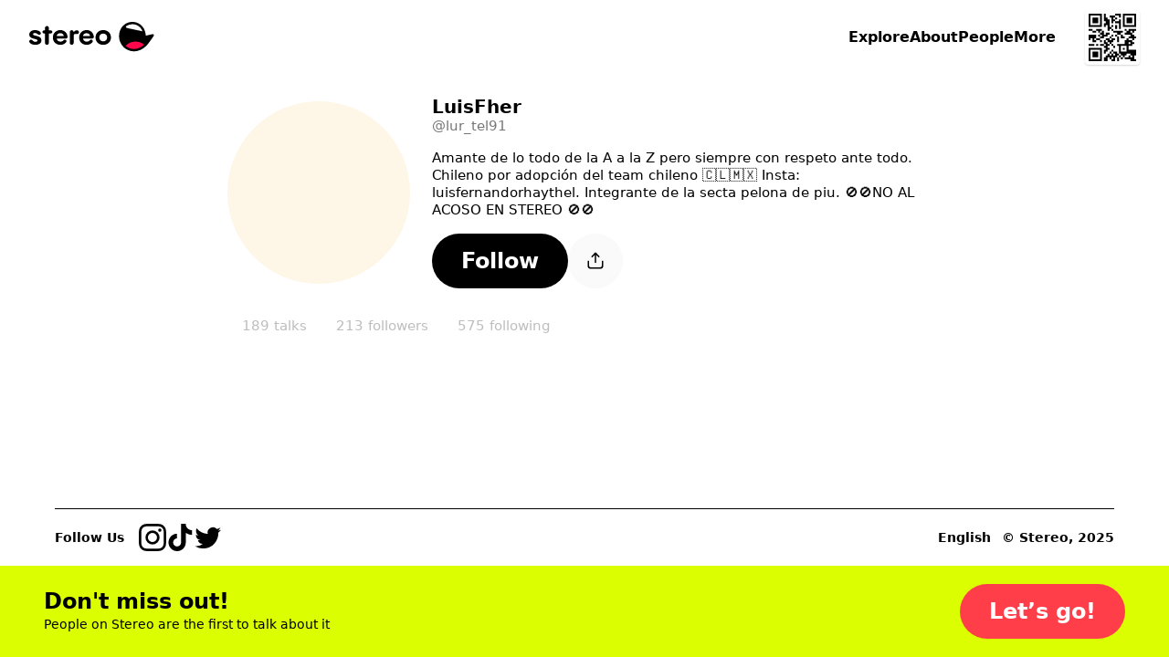

--- FILE ---
content_type: text/html; charset=utf-8
request_url: https://stereo.com/lur_tel91
body_size: 75475
content:
<!DOCTYPE html>
<html lang="en">
<head>
<meta charset="utf-8">
<link rel="preconnect" href="//stereocdn.com"/><link rel="preconnect" href="//*.stereocdn.com"/><link rel="preconnect" href="//*.streo.co"/><link rel="preconnect" href="//d13058ycfhe2cj.cloudfront.net"/><link rel="preconnect" href="//am-us.stereocdn.com"/><link rel="preconnect" href="//d1uys5gv2539gd.cloudfront.net"/><link rel="preconnect" href="//am-eu.stereocdn.com"/><link rel="preconnect" href="//static.stereo.com"/><link rel="preconnect" href="//storage.stereo.com"/><link rel="preconnect" href="//stereo-images.stereocdn.com"/><link rel="preconnect" href="//media.stereocdn.com"/><link rel="preconnect" href="//*.amazonaws.com"/><link rel="preconnect" href="//records.stereocdn.com"/><link rel="preconnect" href="//www.facebook.com"/><link rel="preconnect" href="//connect.facebook.net"/><link rel="preconnect" href="//www.googletagmanager.com"/><link rel="dns-prefetch" href="//stereocdn.com"/><link rel="dns-prefetch" href="//*.stereocdn.com"/><link rel="dns-prefetch" href="//*.streo.co"/><link rel="dns-prefetch" href="//d13058ycfhe2cj.cloudfront.net"/><link rel="dns-prefetch" href="//am-us.stereocdn.com"/><link rel="dns-prefetch" href="//d1uys5gv2539gd.cloudfront.net"/><link rel="dns-prefetch" href="//am-eu.stereocdn.com"/><link rel="dns-prefetch" href="//static.stereo.com"/><link rel="dns-prefetch" href="//storage.stereo.com"/><link rel="dns-prefetch" href="//stereo-images.stereocdn.com"/><link rel="dns-prefetch" href="//media.stereocdn.com"/><link rel="dns-prefetch" href="//*.amazonaws.com"/><link rel="dns-prefetch" href="//records.stereocdn.com"/><link rel="dns-prefetch" href="//www.facebook.com"/><link rel="dns-prefetch" href="//connect.facebook.net"/><link rel="dns-prefetch" href="//www.googletagmanager.com"/><link rel="alternate" hreflang="ru" href="https://stereo.com/ru/lur_tel91" /><link rel="alternate" hreflang="en" href="https://stereo.com/lur_tel91" /><link rel="alternate" hreflang="de" href="https://stereo.com/de/lur_tel91" /><link rel="alternate" hreflang="fr" href="https://stereo.com/fr/lur_tel91" /><link rel="alternate" hreflang="es" href="https://stereo.com/es/lur_tel91" /><link rel="alternate" hreflang="x-default" href="https://stereo.com/lur_tel91" /><meta name="viewport" content="width=device-width, initial-scale=1" /><meta name="theme-color" content="#000" /><meta property="fb:app_id" content="121359511719" /><meta name="twitter:app:id:googleplay" content="com.stereo.app" /><meta property="thumbnail" content="https://front.streo.co/static-resources/images/og-image-facebook-2022-02-18.6fb15dce0cfa408f3431.png" /><meta name="keywords" content="podcast, talk, live, broadcast, radio, conversations, chat, audio, voice, show, community,interview, dialogs" /><meta name="description" content="Amante de lo todo de la A a la Z pero siempre con respeto ante todo. Chileno por adopción del team chileno 🇨🇱🇲🇽 Insta: luisfernandorhaythel. Integrante de la secta pelona de piu. 🚫🚫NO AL ACOSO EN STEREO 🚫🚫, 189 shows, 213 followers" /><meta property="og:url" content="https://stereo.com/es/lur_tel91" /><meta property="al:ios:url" content="stereo://stereo.com/aa/landto?page=9&uid=1609914046&ref=p21str%3A%3A%3Alur_tel91" /><meta property="al:ios:app_store_id" content="1501818976" /><meta property="al:ios:app_name" content="Stereo" /><meta property="al:android:url" content="stereo://stereo.com/aa/landto?page=9&uid=1609914046&ref=p21str%3A%3A%3Alur_tel91" /><meta property="al:android:package" content="com.stereo.app" /><meta property="al:android:app_name" content="Stereo" /><meta property="og:site_name" content="Stereo" /><meta property="og:type" content="profile" /><meta property="og:title" content="Follow @lur_tel91 on Stereo now" /><meta property="og:description" content="Amante de lo todo de la A a la Z pero siempre con respeto ante todo. Chileno por adopción del team chileno 🇨🇱🇲🇽 Insta: luisfernandorhaythel. Integrante de la secta pelona de piu. 🚫🚫NO AL ACOSO EN STEREO 🚫🚫, 189 shows, 213 followers" /><meta property="og:image" itemprop="image" content="https://preview.stereocdn.com/lur_tel91/s_1641855778.jpg?ttl=86400" /><meta property="twitter:card" content="summary_large_image" /><meta property="twitter:image" content="https://preview.stereocdn.com/lur_tel91/s_1641855778.jpg?ttl=86400" /><meta property="twitter:title" content="Follow @lur_tel91 on Stereo now" /><meta property="twitter:description" content="Amante de lo todo de la A a la Z pero siempre con respeto ante todo. Chileno por adopción del team chileno 🇨🇱🇲🇽 Insta: luisfernandorhaythel. Integrante de la secta pelona de piu. 🚫🚫NO AL ACOSO EN STEREO 🚫🚫, 189 shows, 213 followers" /><meta property="og:image:width" content="1200" /><meta property="og:image:height" content="1200" />
<title>Follow @lur_tel91 on Stereo now</title>
<link href="https://front.streo.co/static-resources/css.625a9c8da40777efde82.js" rel="preload" as="script"><link href="https://front.streo.co/static-resources/langs/en.fb4498bef423c726b8f5.js" rel="preload" as="script"><link href="https://front.streo.co/static-resources/main.96ba84d8c2cfbbd2c228.js" rel="preload" as="script"><link href="https://front.streo.co/static-resources/svg.7bcada1ba6efdde30d19.js" rel="preload" as="script"><link href="https://front.streo.co/static-resources/vendors.1f106df04934512c74e1.js" rel="preload" as="script"><link rel="icon" href="https://front.streo.co/static-resources/images/favicon-16x16.61af4dc766adeab828d6.png" type="image/png" sizes="16x16" /><link rel="icon" href="https://front.streo.co/static-resources/images/favicon-32x32.91abda21784f9ce426bf.png" type="image/png" sizes="32x32" /><link rel="apple-touch-icon" href="https://front.streo.co/static-resources/images/apple-touch-icon.9bd912fd46ab38d0fcb7.png" sizes="180x180" /><link rel="canonical" href="https://stereo.com/es/lur_tel91"  /><style>body{-webkit-font-smoothing:antialiased;-moz-osx-font-smoothing:grayscale;font-family:system-ui;margin:0}*,:after,:before{box-sizing:border-box}svg{display:block}:global #root{font-family:PP Pangram Sans Rounded,system-ui;font-size:14px;line-height:18px}@media(min-width:600px){:global #root{font-size:14px;line-height:18px}}:global .simplifiedPage{font-family:system-ui}h1,h2,h3,ol,p,table,ul{font-family:PP Pangram Sans Rounded,system-ui;font-weight:600;margin:0;padding:0}:global(.simplifiedPage) h1,:global(.simplifiedPage) h2,:global(.simplifiedPage) h3,:global(.simplifiedPage) ol,:global(.simplifiedPage) p,:global(.simplifiedPage) table,:global(.simplifiedPage) ul{font-family:system-ui}h1,h2,h3{font-weight:700}:global(.h1),h1{margin-bottom:80px;margin-top:40px}@media(min-width:600px){:global(.h1),h1{margin-bottom:120px;margin-top:120px}}:global(.h2),h2{margin-bottom:40px;margin-top:80px}@media(min-width:600px){:global(.h2),h2{margin-bottom:60px;margin-top:120px}}:global(.h3),h3{margin-bottom:24px;margin-top:24px}section>section>section>:global(.h3),section>section>section>h3{margin-top:0}p,section{margin-bottom:1em}p:last-child,section:last-child{margin-bottom:0}ol,ul{margin-bottom:2.6em;margin-top:2.6em}ol:last-child,ul:last-child{margin-bottom:0}section>section{margin-bottom:40px}ol,ul{margin-left:2em}section>section{margin-top:40px}@media(min-width:600px){section>section{margin-top:60px}}section>section>section{margin-top:0}table{margin-bottom:40px;margin-top:40px}@media(min-width:600px){table{margin-bottom:60px;margin-top:60px}}.header1,:global(.h1),h1{font-family:PP Pangram Sans Rounded,system-ui;font-size:40px;font-weight:700;letter-spacing:0;line-height:40px;text-align:center}@media(min-width:600px){.header1,:global(.h1),h1{font-size:64px;font-weight:700;letter-spacing:0;line-height:64px}}:global(.simplifiedPage) .header1,:global(.simplifiedPage) :global(.h1),:global(.simplifiedPage) h1{font-family:system-ui}.header1 a,:global(.h1) a,h1 a{color:currentColor}.header2small,:global(.h2small),h2{font-family:PP Pangram Sans Rounded,system-ui;font-size:30px;font-weight:700;line-height:30px}@media(min-width:600px){.header2small,:global(.h2small),h2{font-size:40px;font-weight:700;line-height:40px}}:global(.simplifiedPage) .header2small,:global(.simplifiedPage) :global(.h2small),:global(.simplifiedPage) h2{font-family:system-ui}.header2,:global(.h2){font-family:PP Pangram Sans Rounded,system-ui;font-size:30px;font-weight:700;line-height:30px}@media(min-width:600px){.header2,:global(.h2){font-size:40px;font-weight:700;line-height:40px}}:global(.simplifiedPage) .header2,:global(.simplifiedPage) :global(.h2){font-family:system-ui}.header3,:global(.h3),h3{font-family:PP Pangram Sans Rounded,system-ui;font-size:20px;font-weight:700;line-height:24px}@media(min-width:600px){.header3,:global(.h3),h3{font-size:20px;font-weight:700;line-height:24px}}:global(.simplifiedPage) .header3,:global(.simplifiedPage) :global(.h3),:global(.simplifiedPage) h3{font-family:system-ui}.body1,p{font-family:PP Pangram Sans Rounded,system-ui;font-size:14px;font-weight:400;letter-spacing:.3px;line-height:18px}@media(min-width:600px){.body1,p{font-size:14px;font-weight:400;letter-spacing:.3px;line-height:18px}}:global(.simplifiedPage) .body1,:global(.simplifiedPage) p{font-family:system-ui}.body2{font-family:PP Pangram Sans Rounded,system-ui;font-size:14px;font-weight:400;line-height:24px}@media(min-width:600px){.body2{font-size:14px;font-weight:400;line-height:24px}}:global(.simplifiedPage) .body2{font-family:system-ui}.bodyLarge,:global(.pLarge){font-family:PP Pangram Sans Rounded,system-ui;font-size:20px;font-weight:700;line-height:24px;margin:40px 0}@media(min-width:600px){.bodyLarge,:global(.pLarge){font-size:20px;font-weight:700;line-height:24px}}:global(.simplifiedPage) .bodyLarge,:global(.simplifiedPage) :global(.pLarge){font-family:system-ui}table{font-family:PP Pangram Sans Rounded,system-ui;font-size:14px;font-weight:400;line-height:18px}@media(min-width:600px){table{font-size:14px;font-weight:400;line-height:18px}}:global(.simplifiedPage) table{font-family:system-ui}.body1 a,.body2 a,.bodyLarge a,:global(.pLarge) a{color:#fff;cursor:pointer;-webkit-text-decoration:none;text-decoration:none}.body1 a:hover,.body2 a:hover,.bodyLarge a:hover,:global(.pLarge) a:hover{-webkit-text-decoration:underline;text-decoration:underline}:global(.LIGHT) .body1 a,:global(.LIGHT) .body2 a,:global(.LIGHT) .bodyLarge a,:global(.LIGHT) :global(.pLarge) a,:global(.simplifiedPage) .body1 a,:global(.simplifiedPage) .body2 a,:global(.simplifiedPage) .bodyLarge a,:global(.simplifiedPage) :global(.pLarge) a{color:#ff3e4a}ul{list-style:none}ul li{position:relative}:global(.simplifiedPage) ul li{font-weight:400}ul li:before{background-color:currentColor;border-radius:50%;content:"";display:block;height:.375em;margin-right:15px;position:absolute;right:100%;top:.375em;width:.375em}ul li+li{margin-top:1em}ol ul li+li,ul ul li+li{margin-top:.5em}ol li{padding-left:10px;position:relative}:global(.simplifiedPage) ol li{font-weight:400}ol li+li{margin-top:1em}ol ol,ol ol li+li,ol ul,ul ol,ul ol li+li,ul ul{margin-top:.5em}h1[id],h2[id],h3[id],h4[id],li[id],ol[id],p[id],ul[id]{scroll-margin:150px 0 0 0}:global(.text-center){text-align:center}[data-simplebar]{align-content:flex-start;align-items:flex-start;flex-direction:column;flex-wrap:wrap;justify-content:flex-start;position:relative}.simplebar-wrapper{height:inherit;max-height:inherit;max-width:inherit;overflow:hidden;width:inherit}.simplebar-mask{direction:inherit;height:auto!important;overflow:hidden;width:auto!important;z-index:0}.simplebar-mask,.simplebar-offset{bottom:0;left:0;margin:0;padding:0;position:absolute;right:0;top:0}.simplebar-offset{-webkit-overflow-scrolling:touch;box-sizing:inherit!important;direction:inherit!important;resize:none!important}.simplebar-content-wrapper{-ms-overflow-style:none;box-sizing:border-box!important;direction:inherit;display:block;height:100%;max-height:100%;max-width:100%;overflow:auto;position:relative;scrollbar-width:none;width:auto}.simplebar-content-wrapper::-webkit-scrollbar,.simplebar-hide-scrollbar::-webkit-scrollbar{display:none;height:0;width:0}.simplebar-content:after,.simplebar-content:before{content:" ";display:table}.simplebar-placeholder{max-height:100%;max-width:100%;pointer-events:none;width:100%}.simplebar-height-auto-observer-wrapper{box-sizing:inherit!important;flex-basis:0;flex-grow:inherit;flex-shrink:0;float:left;height:100%;margin:0;max-height:1px;max-width:1px;overflow:hidden;padding:0;pointer-events:none;position:relative;width:100%;z-index:-1}.simplebar-height-auto-observer{box-sizing:inherit;display:block;height:1000%;left:0;min-height:1px;min-width:1px;opacity:0;top:0;width:1000%;z-index:-1}.simplebar-height-auto-observer,.simplebar-track{overflow:hidden;pointer-events:none;position:absolute}.simplebar-track{bottom:0;right:0;z-index:1}[data-simplebar].simplebar-dragging,[data-simplebar].simplebar-dragging .simplebar-content{-webkit-touch-callout:none;pointer-events:none;-webkit-user-select:none;user-select:none}[data-simplebar].simplebar-dragging .simplebar-track{pointer-events:all}.simplebar-scrollbar{left:0;min-height:10px;position:absolute;right:0}.simplebar-scrollbar:before{background:#000;border-radius:7px;content:"";opacity:0;position:absolute;transition:opacity .2s linear .5s}.simplebar-scrollbar.simplebar-visible:before{opacity:.5;transition-delay:0s;transition-duration:0s}.simplebar-track.simplebar-vertical{top:0;width:11px}.simplebar-scrollbar:before{bottom:2px;left:2px;right:2px;top:2px}.simplebar-track.simplebar-horizontal{height:11px;left:0}.simplebar-track.simplebar-horizontal .simplebar-scrollbar{bottom:0;left:0;min-height:0;min-width:10px;right:auto;top:0;width:auto}[data-simplebar-direction=rtl] .simplebar-track.simplebar-vertical{left:0;right:auto}.simplebar-dummy-scrollbar-size{-ms-overflow-style:scrollbar!important;direction:rtl;height:500px;opacity:0;overflow-x:scroll;overflow-y:hidden;position:fixed;visibility:hidden;width:500px}.simplebar-dummy-scrollbar-size>div{height:200%;margin:10px 0;width:200%}.simplebar-hide-scrollbar{-ms-overflow-style:none;left:0;overflow-y:scroll;position:fixed;scrollbar-width:none;visibility:hidden}.e00Sf7pFcMyBEupMwmRu{--background:var(--header-background,var(--background-color,inherit));--foreground:var(--header-foreground,inherit);background:#fff;border-bottom:1px solid #0000001a;color:#000;display:none;padding:12px 0}@media(min-width:600px){.e00Sf7pFcMyBEupMwmRu{padding-bottom:16px;padding-top:16px}}.e00Sf7pFcMyBEupMwmRu .Z6W2273dncWYsqeWy7J9{-webkit-text-decoration:underline;text-decoration:underline}.e00Sf7pFcMyBEupMwmRu .TtQ_DYdrG0xbb3dIxui7,.e00Sf7pFcMyBEupMwmRu .Z6W2273dncWYsqeWy7J9{color:inherit}.e00Sf7pFcMyBEupMwmRu.Lqbc8kWoDCKDprb8vriZ{display:block}.ezu8p1SaIvWusICJ_uxX{align-items:center;display:flex}.MR59JRstiNTfgKXtzQ9p{display:block;flex:1 1 auto}.TtQ_DYdrG0xbb3dIxui7{cursor:pointer;flex:0 0 auto;margin-left:20px}.TtQ_DYdrG0xbb3dIxui7,.TtQ_DYdrG0xbb3dIxui7 svg{display:block;height:24px;width:24px}.cSOgUXl_AsaJjub1OVWV{border:0;color:unset;font-size:unset;font-weight:unset;line-height:unset;margin:0;padding:0;text-decoration:unset}.rBJZBVNpJhfZM5UCWfhN{position:relative}@media(max-width:1000px){.HFIVunovdJvvFaetf_VG{position:relative}}@media(min-width:1000px){._DHSp5GHlYFUqEhI85PP{position:relative}}.zhhNuu1_Opkimouw_wbP{position:absolute}@media(max-width:1000px){.HZVkKm6zkTj_WMINhJdJ{position:absolute}}@media(min-width:1000px){.rS1KcC0apz4_1AquCnr0{position:absolute}}.sKZoYaTJO1WFukeLbq5Z{position:fixed}@media(max-width:1000px){.PF37wEPQSooABa2zDC62{position:fixed}}@media(min-width:1000px){._2zjXEHLRbbxU713WdE49{position:fixed}}.JB8l2py8NYYNvKIPqNcK{position:-webkit-sticky;position:sticky}@media(max-width:1000px){.orKWsvpmWZM1dPSZaTTh{position:-webkit-sticky;position:sticky}}@media(min-width:1000px){.Tp54cjFognI7F0YAu92u{position:-webkit-sticky;position:sticky}}.TwefkT5TTfbcijx3CBiU{position:static}@media(max-width:1000px){.VRo0Am9fcc1_kfeA_LpB{position:static}}@media(min-width:1000px){._648mvFPzP4DPZUBSTXs{position:static}}.LsF3cK9JX8p6yCrNRIsA{top:0}.HTda9ry2hLKO3hrAiJNE{bottom:0}.g_MZIpHh6xrChIpbWFzO{left:0}.xa9ptNlx52L8o57XeN23{right:0}.FOOfQjedVy7QMP8v8Q7e{top:.25rem}.OPyEvPYYBmRT1bz1Dnok{bottom:.25rem}.U9p0F7_ElE2tAVx8xpvs{left:.25rem}.LOkrardWnDlEUBlzJnzG{right:.25rem}.LoNYUNfHEuQBYugIXlVz{top:.5rem}.HtxyfsUr3xXbJrXid1LV{bottom:.5rem}.DeoQP7mU9MXsK4lXCea5{left:.5rem}.NzOk2z8ZsOzFciQcX3Jc{right:.5rem}.Xi0CYl_s7uIunP1MQVJg{top:1rem}.Ay5FhqTDB9MxypMpe_OX{bottom:1rem}.mobvCzK7BCpwsGm8ZdBW{left:1rem}.KKmszj0TNtHOS0jQ0E1G{right:1rem}.KCu_Fkte9qhcbUwIYU9n{top:1.25rem}.YxdkUSM5KNeIMdm7CTXl{bottom:1.25rem}.G4qH5aYpMZOR55eHCa7w{left:1.25rem}.z0PJkEPm_yPFSCm4uk9Q{right:1.25rem}.OHCpHgOTxBRgGze7ccI_{top:1.5rem}.yCZLysjjwDsQOz_sF0ql{bottom:1.5rem}.fomeZtFYvxgsVkNWebBs{left:1.5rem}.HpDygIcgapKWW2Inc68J{right:1.5rem}.R8kcAiLZOHLNyiZKf08r{top:2rem}.HBFMzeDY3i4dLeIUWziv{bottom:2rem}.gdxa0YNpAHrHhed5RAht{left:2rem}.nvS6BiRpvTMNi3zkExNK{right:2rem}.ZrZ_TpkvsFyO7Rg28UVn{top:3.75rem}.s78vVzU4AuzQFV0vCsnJ{bottom:3.75rem}.qqJaeapG3yTswWvn7vmO{left:3.75rem}.qdyibn1sZP3lsrZRz2Eq{right:3.75rem}.KiyKtuB9mDCyPtG9eXa1{top:7.5rem}.ZnzeFKHldOpGYkHarWnd{bottom:7.5rem}.w1uXFBsZWRurs_24gThM{left:7.5rem}.pzLP__sPkkl1cssfazy_{right:7.5rem}.d1jRUdUzWk90a4BqROdM{width:0}@media(max-width:1000px){.ofVMNGMk0IkZ_iuu83YA#BDtO8gCI7RWggcuQRe2p{width:0}}@media(min-width:1000px){.rilBwt3ERReD_TLmHFYg{width:0}}.E0X7dZbiqrqfsfwH3CdQ{height:0}@media(max-width:1000px){.mUWYqpV0NCrQDQkiLQF7{height:0}}@media(min-width:1000px){.bqy6oWZEKgoV5tXecI0V{height:0}}.uLQC8OZx3QzFGYdAs0OO{width:50%}@media(max-width:1000px){.ofVMNGMk0IkZ_iuu83YA#BDtO8gCI7RWggcuQRe2p{width:50%}}@media(min-width:1000px){.AxsMgvCINj8fVgpCWp1j{width:50%}}.QZhSlqiLdWNCBSn_6JgH{height:50%}@media(max-width:1000px){.U7PnoHTjgfQzjBmQ_mbL{height:50%}}@media(min-width:1000px){.f5Y075jLTZ44cjKkKRNY{height:50%}}.IrkQHser30p2_Xkgn7C7{width:60%}@media(max-width:1000px){.ofVMNGMk0IkZ_iuu83YA#BDtO8gCI7RWggcuQRe2p{width:60%}}@media(min-width:1000px){.fFrfhIdq3eHTqU1abTCH{width:60%}}.rlfyOJTHCGv_yqTyvHZW{height:60%}@media(max-width:1000px){.WiBWnreF5fjvQ0E1L2tW{height:60%}}@media(min-width:1000px){.TWz0aWMQ12AY8cuKzZMb{height:60%}}.oacbdZOPade_4pnqtdMn{width:100%}@media(max-width:1000px){.ofVMNGMk0IkZ_iuu83YA#BDtO8gCI7RWggcuQRe2p{width:100%}}@media(min-width:1000px){.STZXaV23sy4WkSRf_AVJ{width:100%}}.V64O67_WKeBAeuXBHrYl{height:100%}@media(max-width:1000px){.viST4PdJ_Xm1Kl__FP2d{height:100%}}@media(min-width:1000px){._5bmyQNAZo_KS3RjFWiFw{height:100%}}.JbOsUMfQH4D9ofqYHHw2{width:auto}@media(max-width:1000px){.ofVMNGMk0IkZ_iuu83YA#BDtO8gCI7RWggcuQRe2p{width:auto}}@media(min-width:1000px){.k5Y02FGJcglHoBRqrofg{width:auto}}.eDnCZNmEimpDcjx2U6sf{height:auto}@media(max-width:1000px){.LCTdQexPhgRTNkyO3pZC{height:auto}}@media(min-width:1000px){.TtpPjssMM26x8jwXCnOy{height:auto}}.kYIAm8Lk1h7pI1JVLzmQ{display:block}@media(max-width:1000px){.ZAEkveHxgZQ_b4H2dp92{display:block}}@media(min-width:1000px){.TkFzXCBF7ppxPVOQl25F{display:block}}.mCp6I1SlcAXbkfaMm1xM{display:inline}@media(max-width:1000px){.Q_qgyEYQYepI7f2qeAlh{display:inline}}@media(min-width:1000px){.ZbpJfJgiYt2ihdaaCU3U{display:inline}}.BjufGHPdM1Sfs02X4COO{display:inline-block}@media(max-width:1000px){.qYgpVwQfx5KuxMNEs1RW{display:inline-block}}@media(min-width:1000px){.BPldf0anaxkN_bTDPpJf{display:inline-block}}.MtERlawTv_qVbr6_b0FU{display:flex}@media(max-width:1000px){.Akd0hDByZFeLRoPsW53E{display:flex}}@media(min-width:1000px){.Jam2bg_iojNuAAcMpgt_{display:flex}}.rsmFvGUxEIUL0nVZwBSW{display:grid}@media(max-width:1000px){.j92EM5FvDnrYThn9_Dau{display:grid}}@media(min-width:1000px){.bwxGWkkIHFv5dWFKLgxF{display:grid}}.STbvR_iJbF_gY5DGbF0F{display:none}@media(max-width:1000px){.RUZDjmcKGoPlx9bvhTvA{display:none}}@media(min-width:1000px){.x6Cyz0NiBIXho4tjz1Cn{display:none}}.pr0BSXGQ_7r_Kiqq2cKK{flex-direction:column}@media(max-width:1000px){.PaO0GLSji6GIhNXSUSiA{flex-direction:column}}@media(min-width:1000px){.HMQDMWieZC_glVdldqei{flex-direction:column}}.Mom5H1fjUJLExXF6IMPY{flex-direction:column-reverse}@media(max-width:1000px){.MchI0TU8s6105wFcOeR3{flex-direction:column-reverse}}@media(min-width:1000px){.A40MlStDfgZbUGXHNujB{flex-direction:column-reverse}}.KsL95iyjaeyxD1egYPKQ{flex-direction:row}@media(max-width:1000px){.wU0KgIswnxC7S6oDghrk{flex-direction:row}}@media(min-width:1000px){.cQ2Vlg3w7fviso69FLIj{flex-direction:row}}.M13_XBLPm07RkA_3HbUp{flex-direction:row-reverse}@media(max-width:1000px){.G27m2rxkM8yCgi7NPGaW{flex-direction:row-reverse}}@media(min-width:1000px){.Fgz7m_c4cXrlVQJo9v3n{flex-direction:row-reverse}}.BsAeNRghHlQFnrdzxVWq{flex-wrap:wrap-reverse}@media(max-width:1000px){.dYtYLrQp34bs1JcYxLSu{flex-wrap:wrap-reverse}}@media(min-width:1000px){.Dahg_hAhTG1RoMV89IAS{flex-wrap:wrap-reverse}}.EgvUCIA2z77eVQMaj58Q{justify-content:flex-start}@media(max-width:1000px){.KAQh_8PfPpVwcAoooTHS{justify-content:flex-start}}@media(min-width:1000px){.SvRB2YUykcXw30Dj9G8j{justify-content:flex-start}}.nG2Q9NVXvu1mijX6vyrJ{justify-content:flex-end}@media(max-width:1000px){.VLGixQyNv_fUicgGKyPr{justify-content:flex-end}}@media(min-width:1000px){.NSPPhxubl3a09xiveaIf{justify-content:flex-end}}.Pa6urEpPn3XPn7TVvsGQ{justify-content:center}@media(max-width:1000px){.oigFpJYHO8OhSJV65k4F{justify-content:center}}@media(min-width:1000px){.U1RX6pCYxdKJrfR4e1ja{justify-content:center}}.cC_3ReMLEFE3ldNuGeRW{justify-content:space-between}@media(max-width:1000px){.uQqk2YFSF4dOY50VYGAt{justify-content:space-between}}@media(min-width:1000px){.I_r8p15v8aZ1RSvpJQOQ{justify-content:space-between}}.rXgBptuVnVHzTa7IHX1v{justify-content:space-around}@media(max-width:1000px){._xoFVpqTNcYaRGPEDaa4{justify-content:space-around}}@media(min-width:1000px){.g45_s9mcovnxMXmDiXZP{justify-content:space-around}}.b0VfPKBzSEtKLvlDlRQm{justify-content:space-evenly}@media(max-width:1000px){.jHVfBLYyNT74PZEZHYs6{justify-content:space-evenly}}@media(min-width:1000px){.g0g76sR3c7jlH6YR96zA{justify-content:space-evenly}}.A1qSyLSI8g7t95fBF8wq{align-items:flex-start}@media(max-width:1000px){.uS6hYcomnyGOIcX2w79m{align-items:flex-start}}@media(min-width:1000px){.CDpGWy5DxQEnd7VLp1ti{align-items:flex-start}}.RhzM1foOp4IR3_HOxZtM{align-items:flex-end}@media(max-width:1000px){.TydgcjiR9X_G2W9tpIQz{align-items:flex-end}}@media(min-width:1000px){.h88R85tYlVo1rFU0snfi{align-items:flex-end}}.A2utk2PUOJIXWiODCdl2{align-items:center}@media(max-width:1000px){.rDAL1hPX6cFmzbzW9nKQ{align-items:center}}@media(min-width:1000px){.iexqwXSslqwuVqUQU77_{align-items:center}}.NMVVyqlOnV2UwwEAUXh0{align-items:baseline}@media(max-width:1000px){.BoVA7eMWjprg_LnFcDsT{align-items:baseline}}@media(min-width:1000px){.Yuy9ShT46WAR0LzTFxeD{align-items:baseline}}.Guh3BiEtrb8JAs1GAZvO{align-items:stretch}@media(max-width:1000px){.ECBJteFiOAWHWBz0DA5F{align-items:stretch}}@media(min-width:1000px){.dxDB98qyvHQN03SHrtu5{align-items:stretch}}.vFhhmm5IIAe68P0dxQTA{gap:0}@media(max-width:1000px){.jbI8OCp9P8wD6ZjMi9fz{gap:0}}@media(min-width:1000px){.NJb4d5iOpSBaUEmhW027{gap:0}}.U41M5wRmX5sq3M6RAZnZ{gap:.25rem}@media(max-width:1000px){._QC1dMnSncVLYZMO2j11{gap:.25rem}}@media(min-width:1000px){.EOmpNbI_azHw40tWvZgd{gap:.25rem}}.bJRLOzldad_dYhy9bW88{gap:.5rem}@media(max-width:1000px){.ERtwyHOfAt9tXcSBZ1lb{gap:.5rem}}@media(min-width:1000px){.du4upn1Gvv01XWAU7cNA{gap:.5rem}}.hBepQoHMBxGdmWg4gjR9{gap:1rem}@media(max-width:1000px){.dt5stQ8SRtNXwKQDjQdy{gap:1rem}}@media(min-width:1000px){.wxYoUnl_gryr4592Wr94{gap:1rem}}.HSb18ewEfN8TaKIokYSg{gap:1.25rem}@media(max-width:1000px){.rW1swBBdd4aTwqCpQ7pN{gap:1.25rem}}@media(min-width:1000px){.VD7f1CmgXbjSrvlkRHf1{gap:1.25rem}}.eqyxHWVbe2SYhfi3LcLS{gap:1.5rem}@media(max-width:1000px){.T9u5oSyitI7SUAFhcc6d{gap:1.5rem}}@media(min-width:1000px){.TGLerxQDjvm2xQ13e89L{gap:1.5rem}}.mLPhlVRCBCMUmsh6K1nY{gap:2rem}@media(max-width:1000px){.Zi0SgaWfghtH31Anqm4t{gap:2rem}}@media(min-width:1000px){.ut2DI0sOXGjSVxMlo8Sg{gap:2rem}}.oSO_9RlYE2tcHQGjHiIR{gap:3.75rem}@media(max-width:1000px){.Q_eQ0ob78kndQe3Mrzkp{gap:3.75rem}}@media(min-width:1000px){.rXcukQatt4KSo2wWGebE{gap:3.75rem}}.xfOFcLcYVkjvdhOwASyQ{gap:7.5rem}@media(max-width:1000px){.d8itl3sgpHxw1bNNf3_p{gap:7.5rem}}@media(min-width:1000px){.biqBMP2dRIH9UJr4ttXb{gap:7.5rem}}.VzhFX0VhOp0h5n9vePJO{flex-wrap:wrap}@media(max-width:1000px){.Wyfwi9VLW71eplzh30AL{flex-wrap:wrap}}@media(min-width:1000px){.pCEWPey_y66KAF2ZYRwf{flex-wrap:wrap}}.oRHVm2kTDSgL7oNHs6VQ{flex-wrap:nowrap}@media(max-width:1000px){.LQcb3_sUT40Ea4Oc5VMt{flex-wrap:nowrap}}@media(min-width:1000px){.B6wdTqtI92myjAiElqVe{flex-wrap:nowrap}}.K8cD8G810uGpFJ8Mh_su{padding:0}@media(max-width:1000px){.e70DiNKix8cMDKW7MJW5{padding:0}}@media(min-width:1000px){.k8qG_B4yFiGV6bg8_4VU{padding:0}}.AyoIrJ26odjReadKUHpU{padding-left:0;padding-right:0}@media(max-width:1000px){.LVepwwtcVmEalH51k7dG{padding-left:0;padding-right:0}}@media(min-width:1000px){.xQ2K49PHOKabB9hgPiER{padding-left:0;padding-right:0}}.CgSU21H8hPQkR2ORvaPr{padding-bottom:0;padding-top:0}@media(max-width:1000px){.fP_wa5cemSZND544iTrU{padding-bottom:0;padding-top:0}}@media(min-width:1000px){.nwy3kxXSxb7rOKkYllZ1{padding-bottom:0;padding-top:0}}.gpQwjW0rlbpWFOSVApAw{padding-top:0}@media(max-width:1000px){.GhmvDK_MJlE5cUbBMEuz{padding-top:0}}@media(min-width:1000px){.fgRn9hEsvYPaQED6iE1Y{padding-top:0}}.ukm5U2dWffcqunYcdC9C{padding-bottom:0}@media(max-width:1000px){.SkEedY7ocFV36QEliVSb{padding-bottom:0}}@media(min-width:1000px){.vsON6MTcD8wIfD28iuow{padding-bottom:0}}.ZZbP0bXrqs_JEUIUixoq{padding-left:0}@media(max-width:1000px){.XbwAFvJPcF5TPq6Sy7J3{padding-left:0}}@media(min-width:1000px){.zWBtIybzWXfmPXeuX3Ta{padding-left:0}}.cM0C1h8qpuZV_KGDTXYK{padding-right:0}@media(max-width:1000px){.lyGt6JQPJbqNvDT_UgEK{padding-right:0}}@media(min-width:1000px){.POjNEc_KewC4EOv6gcDq{padding-right:0}}.YJJ0snOludF34t7rTyTW{padding:.25rem}@media(max-width:1000px){.di0fYg0d5dR2yed7HS_7{padding:.25rem}}@media(min-width:1000px){.XIpvn23lpd6x3anTZqeQ{padding:.25rem}}.AZ3HqmsRU0a2UKN3Age8{padding-left:.25rem;padding-right:.25rem}@media(max-width:1000px){.pnRMDOXt2unUo4Q1nZhg{padding-left:.25rem;padding-right:.25rem}}@media(min-width:1000px){.QpJ3nYmp7PfzPkC454ld{padding-left:.25rem;padding-right:.25rem}}.VQa0T98PX5Ya6pSQgrcL{padding-bottom:.25rem;padding-top:.25rem}@media(max-width:1000px){.dQcwHy_uaQOeFyJQucKQ{padding-bottom:.25rem;padding-top:.25rem}}@media(min-width:1000px){.bte4WUCF14Cd6U1ke_3i{padding-bottom:.25rem;padding-top:.25rem}}.rCpLHcirw_LJSRa4V_Y9{padding-top:.25rem}@media(max-width:1000px){.ZHAqWC8Kt46xTBPVzqwS{padding-top:.25rem}}@media(min-width:1000px){.Kq27hGvSi465bEKKacAu{padding-top:.25rem}}.F721dnKg8MDG0MftErJr{padding-bottom:.25rem}@media(max-width:1000px){.cUGInbNHkakqqFALdp8W{padding-bottom:.25rem}}@media(min-width:1000px){.fncxnCEg_oTXUQ5CgSyR{padding-bottom:.25rem}}.HWP2fFY41OitvuYwIQHJ{padding-left:.25rem}@media(max-width:1000px){.cbVptO2pDfFEteEnVtLT{padding-left:.25rem}}@media(min-width:1000px){.dq9oZCoU8TU_x4_u1jVY{padding-left:.25rem}}.OwcdA5fSNSRptffQp8AQ{padding-right:.25rem}@media(max-width:1000px){.eXISpdywnP96PXz69xjQ{padding-right:.25rem}}@media(min-width:1000px){.DoU5bdddsXg1EmYQHfK8{padding-right:.25rem}}.axbl3Uq2EMCiMzv9vTaA{padding:.5rem}@media(max-width:1000px){.kXsnVKwGmRfs1Mrc9qMy{padding:.5rem}}@media(min-width:1000px){.nG_xLfUxvyoEgVXhfsLF{padding:.5rem}}.sdycy4miJyYSTSOCZSDm{padding-left:.5rem;padding-right:.5rem}@media(max-width:1000px){.efLP0BtDpzGte6tLUQ8c{padding-left:.5rem;padding-right:.5rem}}@media(min-width:1000px){.dgQvYoHXGp0jxu8Ddh2U{padding-left:.5rem;padding-right:.5rem}}.wwqdkc_8pHf1kBJCKgWT{padding-bottom:.5rem;padding-top:.5rem}@media(max-width:1000px){.diSFAX5SDjIE6ipZvS7k{padding-bottom:.5rem;padding-top:.5rem}}@media(min-width:1000px){.QRkIytFm654iPGSlq_90{padding-bottom:.5rem;padding-top:.5rem}}.txBhu_MRiCuj1LKnh5Lc{padding-top:.5rem}@media(max-width:1000px){.ubukTdAisYXdkLbnDSyM{padding-top:.5rem}}@media(min-width:1000px){.Xc6EDxCknGDLxBfOvMbM{padding-top:.5rem}}.tuWA6mIK62VevhfvmF8R{padding-bottom:.5rem}@media(max-width:1000px){.x2EbEARjiDqPUm09OaY0{padding-bottom:.5rem}}@media(min-width:1000px){.qM_Adki8F65dpbLBGP0g{padding-bottom:.5rem}}.YKI5x77XDudLg_eA37Lv{padding-left:.5rem}@media(max-width:1000px){.lz_oTaNM4oZIaJKHCAPI{padding-left:.5rem}}@media(min-width:1000px){.pmTcH8plmXCgta4djlg1{padding-left:.5rem}}.NmLHtRt8tjEcrdBHR7ZE{padding-right:.5rem}@media(max-width:1000px){.kg7NHYPTSlTZZzsppMO5{padding-right:.5rem}}@media(min-width:1000px){.DuvHsdB7dmZxwoglZYRQ{padding-right:.5rem}}.UCNUqiA4lK68u3fNZ4pQ{padding:1rem}@media(max-width:1000px){.tM5W0VrR55_fecZwCsyE{padding:1rem}}@media(min-width:1000px){.JtNtqXzhBQazFfNhZHgg{padding:1rem}}.dpwbGw0gtJXGRN5aeDrb{padding-left:1rem;padding-right:1rem}@media(max-width:1000px){.qag3tamuXSxVcVAtVMhg{padding-left:1rem;padding-right:1rem}}@media(min-width:1000px){.FSteI_1dIsAGC0SyyjpX{padding-left:1rem;padding-right:1rem}}.dy9Mbs1lyQ5jlcq2gkvq{padding-bottom:1rem;padding-top:1rem}@media(max-width:1000px){.vc3BiPlMkVZTo0Bfu2g7{padding-bottom:1rem;padding-top:1rem}}@media(min-width:1000px){.hdLE6uWlqFxGEgknIgWN{padding-bottom:1rem;padding-top:1rem}}.RQ0LkfSdpoeyx4D_vGJf{padding-top:1rem}@media(max-width:1000px){.mj4PmFYjLfpKSJ88mCJi{padding-top:1rem}}@media(min-width:1000px){._xl2HevkJBH0p9MOuRJQ{padding-top:1rem}}.ttanm3KVliE8JtgaIVw_{padding-bottom:1rem}@media(max-width:1000px){.FKgM_oMV3wQt0dzKID_z{padding-bottom:1rem}}@media(min-width:1000px){.UXemPpeEyX72GlbZQdVz{padding-bottom:1rem}}.ehF_l6EZgG9wsjqp_WzH{padding-left:1rem}@media(max-width:1000px){.LYQskNyzoayOP82vRYe5{padding-left:1rem}}@media(min-width:1000px){.a0keFrEJVXziutj_eHB7{padding-left:1rem}}.rbpFGVlYjO8wUrJNns0g{padding-right:1rem}@media(max-width:1000px){.S9tdUkfftGaeJfzazjCi{padding-right:1rem}}@media(min-width:1000px){.NfX2z5Bwr1JFtUREz6mu{padding-right:1rem}}.xigKBhobYeLKrfftez3h{padding:1.25rem}@media(max-width:1000px){.sjROWg7WPVtD6pX9bL16{padding:1.25rem}}@media(min-width:1000px){.LumBitJa9YU74eDkay9g{padding:1.25rem}}.JcbDgXHJcWK7bxDEqlhg{padding-left:1.25rem;padding-right:1.25rem}@media(max-width:1000px){.z9SjY7HXQeZyaAY0qq1m{padding-left:1.25rem;padding-right:1.25rem}}@media(min-width:1000px){.WWbMh2l8YBkqKBRFaWXl{padding-left:1.25rem;padding-right:1.25rem}}.zG3ddtGVlUndLEDBZujV{padding-bottom:1.25rem;padding-top:1.25rem}@media(max-width:1000px){.RwqLJdrssVgxA9t0HZ1V{padding-bottom:1.25rem;padding-top:1.25rem}}@media(min-width:1000px){.P4mYBqcRu2jc6KkAYm9q{padding-bottom:1.25rem;padding-top:1.25rem}}.AYwmuGw_7JdwcQXlx35R{padding-top:1.25rem}@media(max-width:1000px){.rKyKXiT5kAwwxsqRM3QO{padding-top:1.25rem}}@media(min-width:1000px){.WY5j0JRHWIIWG1YYb2LR{padding-top:1.25rem}}.la9UmYpoBF0Cd8uT_RQ9{padding-bottom:1.25rem}@media(max-width:1000px){.B5DBmWEvLm61oCtjt2gY{padding-bottom:1.25rem}}@media(min-width:1000px){.KGmWxiHBp97fdQ2j49eP{padding-bottom:1.25rem}}.iKwuGjaYJuu6KVpP7lEN{padding-left:1.25rem}@media(max-width:1000px){.wcRe_xJHUbSimoIlxqNQ{padding-left:1.25rem}}@media(min-width:1000px){.XvBE1CDZRZsIz_qn1Mw_{padding-left:1.25rem}}.hR6pF8BeKum7VRIvmnJQ{padding-right:1.25rem}@media(max-width:1000px){.wJ1KO_IBpTnS_eKemGNV{padding-right:1.25rem}}@media(min-width:1000px){.RxQdHsEGcGnjk6UyML1F{padding-right:1.25rem}}.ERqUSIhuGXrKMdzxNyzm{padding:1.5rem}@media(max-width:1000px){.GNaE4lucMV7CzYScebCA{padding:1.5rem}}@media(min-width:1000px){.lTyQx2SyK5cEaLE0AhrE{padding:1.5rem}}.of3GnGowZUmcbxwyRGBH{padding-left:1.5rem;padding-right:1.5rem}@media(max-width:1000px){.B0C0G43qY4bmYSacVhp4{padding-left:1.5rem;padding-right:1.5rem}}@media(min-width:1000px){.brLftr322PqcoOUHMLda{padding-left:1.5rem;padding-right:1.5rem}}.yYv0n3uMTHuHoePH5ca7{padding-bottom:1.5rem;padding-top:1.5rem}@media(max-width:1000px){.TOnMj8kZoELFvFQSFlEg{padding-bottom:1.5rem;padding-top:1.5rem}}@media(min-width:1000px){.WH0Cww0wMTc2ZeWoSoeu{padding-bottom:1.5rem;padding-top:1.5rem}}.lhMtMYXSzkapsZEiFkxH{padding-top:1.5rem}@media(max-width:1000px){.kKt5yz83z0vT2VWCNwIw{padding-top:1.5rem}}@media(min-width:1000px){.zHwIOQ1DyFAtM2ws52Li{padding-top:1.5rem}}.xlIOW8XSXLgsI3ejOnxh{padding-bottom:1.5rem}@media(max-width:1000px){.OZIiGIxRTy9bad_fZHHi{padding-bottom:1.5rem}}@media(min-width:1000px){.JOSP1hEUF899mWeWyblH{padding-bottom:1.5rem}}.SYYkGQ1jHWp7Y15nPQ6t{padding-left:1.5rem}@media(max-width:1000px){.eweR8FYCvtLqdFpGN7HX{padding-left:1.5rem}}@media(min-width:1000px){.TGtO0fCG4Z1WUfOJvKAc{padding-left:1.5rem}}.ElQGlQfdWTlB7RRdVD29{padding-right:1.5rem}@media(max-width:1000px){.hBJ5_i2RCa9aPhNpuRJs{padding-right:1.5rem}}@media(min-width:1000px){.MfnFc7bB9OYhzkfCIl5A{padding-right:1.5rem}}.JkeOj6XT2eTcaOG0TMAm{padding:2rem}@media(max-width:1000px){.ym9ACYzh0jHn7Kvtj8Z5{padding:2rem}}@media(min-width:1000px){.lvCc9Wxh4GqQjFI3vWxA{padding:2rem}}.YuS0HO2Gt42Dsq2zQCM0{padding-left:2rem;padding-right:2rem}@media(max-width:1000px){.u0vRbSCe50vvIL_PoTGF{padding-left:2rem;padding-right:2rem}}@media(min-width:1000px){.ZP2IKp35f7Zi3ukGLjKc{padding-left:2rem;padding-right:2rem}}.MKmyJYXfoY3lKCErGUTC{padding-bottom:2rem;padding-top:2rem}@media(max-width:1000px){.GeZmTIYmXtRC596yqiRY{padding-bottom:2rem;padding-top:2rem}}@media(min-width:1000px){.ihFGY1IFNOANpQI4VM6a{padding-bottom:2rem;padding-top:2rem}}.BmbEIHfGLbS2dlWtFyPR{padding-top:2rem}@media(max-width:1000px){.Stl9RfhtqNDUPPZ2ioD2{padding-top:2rem}}@media(min-width:1000px){.EDihruHljhfu4XkfHfbW{padding-top:2rem}}.mIAkVfVwPnxSfZAkXfwc{padding-bottom:2rem}@media(max-width:1000px){.SU4aNPDNL1qb3F1Z5vNt{padding-bottom:2rem}}@media(min-width:1000px){.vcp5KzOwAv1tonQ2LI5d{padding-bottom:2rem}}.wFb698cwAg8hQDBTdQUn{padding-left:2rem}@media(max-width:1000px){.Npx50Z_AxN4AWSiMtM_J{padding-left:2rem}}@media(min-width:1000px){._yY6OkApiAL_LvTHCAKw{padding-left:2rem}}.gbnQlERUUSoI5GmxQsVf{padding-right:2rem}@media(max-width:1000px){.vB1gNDHWlt0MOv_Yj812{padding-right:2rem}}@media(min-width:1000px){.pC_nwCCcCQTuKMnICn3f{padding-right:2rem}}.h2mCUjRkdNyoPVViGzVc{padding:3.75rem}@media(max-width:1000px){.NyOhmdja7DTs5LrjsQ33{padding:3.75rem}}@media(min-width:1000px){.iFMRtZ7hxqROliFERjfL{padding:3.75rem}}.q4lwi4AeOdP6yeA6o0Ua{padding-left:3.75rem;padding-right:3.75rem}@media(max-width:1000px){.PUSESG9FfqISoqgeFLA0{padding-left:3.75rem;padding-right:3.75rem}}@media(min-width:1000px){.liAiUNVzXHlAv4tJUHx1{padding-left:3.75rem;padding-right:3.75rem}}.PX7108tMa_BgfoeR6FH4{padding-bottom:3.75rem;padding-top:3.75rem}@media(max-width:1000px){.Todju2IYOMzqgZiKZcgs{padding-bottom:3.75rem;padding-top:3.75rem}}@media(min-width:1000px){.VA67kYUlQwZEpxmNPX2w{padding-bottom:3.75rem;padding-top:3.75rem}}.I7CxlT_67EMyYn3N1kTS{padding-top:3.75rem}@media(max-width:1000px){.rJo0nVJSSXCnIdyJ0xIX{padding-top:3.75rem}}@media(min-width:1000px){.wmF6CJBW8Db5tKnnsSIQ{padding-top:3.75rem}}.JDNFpmrwz8kuJFEj_nPl{padding-bottom:3.75rem}@media(max-width:1000px){.cJcrlzFd1D34fJHjnY7W{padding-bottom:3.75rem}}@media(min-width:1000px){.nnSVNBFHF5wru2rFCIF0{padding-bottom:3.75rem}}.v6XWj00xBnaueJHcNd0k{padding-left:3.75rem}@media(max-width:1000px){.ZLRgxcLSSHhLmmJoP6jG{padding-left:3.75rem}}@media(min-width:1000px){.myg8HQ2BqDRT88zLI7cF{padding-left:3.75rem}}.TsOOS1XDboZP8hUW19PP{padding-right:3.75rem}@media(max-width:1000px){.TIgOMUadW4qElH5y1E6I{padding-right:3.75rem}}@media(min-width:1000px){.tcxbK4gGgn3r8q5nZjYZ{padding-right:3.75rem}}.Avhq4DAdwXMtPBBlLAaV{padding:7.5rem}@media(max-width:1000px){.aMZHe5uxKjoXJzfNmjgd{padding:7.5rem}}@media(min-width:1000px){.CZDgaCwNiM0IHwpzNtyL{padding:7.5rem}}.gsWM_9ZQAUeGeWf7aEoA{padding-left:7.5rem;padding-right:7.5rem}@media(max-width:1000px){.yfxOiUqtZDlVAhLDMgYD{padding-left:7.5rem;padding-right:7.5rem}}@media(min-width:1000px){.oDoRxHzsDlfUZBHtp7BH{padding-left:7.5rem;padding-right:7.5rem}}.LqeRmGWGGLGKeBe30FHd{padding-bottom:7.5rem;padding-top:7.5rem}@media(max-width:1000px){.PAb9W0PAABGqWOutaNKl{padding-bottom:7.5rem;padding-top:7.5rem}}@media(min-width:1000px){.v6fcb8H0CmZ4CpMb7Bvs{padding-bottom:7.5rem;padding-top:7.5rem}}.HQ4o4IT4qgHkpryZ0mvK{padding-top:7.5rem}@media(max-width:1000px){.rgKM14UP8D3X79sBx_aJ{padding-top:7.5rem}}@media(min-width:1000px){.ziKuEpT4Pv8FPCZDbyvE{padding-top:7.5rem}}.yCKbVvWsXnpjwrmHU8Mb{padding-bottom:7.5rem}@media(max-width:1000px){.TGJNqN9q2f3a5PXkmudq{padding-bottom:7.5rem}}@media(min-width:1000px){.wQpnRd809sPcaPA9CBbF{padding-bottom:7.5rem}}.jALkfvqyZB8bkEmSQ36g{padding-left:7.5rem}@media(max-width:1000px){.AJgfqj8pOlpiz5GBfcAG{padding-left:7.5rem}}@media(min-width:1000px){.ZKnuQFxM7K23en3PJ0V0{padding-left:7.5rem}}.lWQGvV9y8mYgjnvFvKLG{padding-right:7.5rem}@media(max-width:1000px){.n0AooNqQZaJaNT587A2q{padding-right:7.5rem}}@media(min-width:1000px){.QDfExXeanLQyrJF3h3iE{padding-right:7.5rem}}.rEFJtCxlzsSm3GZZBclS{margin:0!important}@media(max-width:1000px){.uxwQx8cJpUtTOpevDi7S{margin:0!important}}@media(min-width:1000px){.R7SMzIy76Nwkc6hSzI4Q{margin:0!important}}.xufnzoP9HrJgldv0Q8xN{margin-left:0!important;margin-right:0!important}@media(max-width:1000px){.dGhMgGiITnmS4pnJBNsv{margin-left:0!important;margin-right:0!important}}@media(min-width:1000px){.wKzATrtMqqb2D9XBT4Nl{margin-left:0!important;margin-right:0!important}}.lCxK0jNGHcINuhFzSAdc{margin-bottom:0!important;margin-top:0!important}@media(max-width:1000px){.gk2SidCOby_ws5POOvnF{margin-bottom:0!important;margin-top:0!important}}@media(min-width:1000px){.qp6IDdJ8WKmOLVWK4wgy{margin-bottom:0!important;margin-top:0!important}}.roctv0WNSO_P_MDkwxzL{margin-top:0!important}@media(max-width:1000px){.nptz2SgboWRFfMNo0mo4{margin-top:0!important}}@media(min-width:1000px){.zGAjWxR3iDposCRjSGRp{margin-top:0!important}}._BuKHL1XQU_YDIHtIwR3{margin-bottom:0!important}@media(max-width:1000px){.RM5OzJVRwdpI251MgGzS{margin-bottom:0!important}}@media(min-width:1000px){.J1Tc4SQg3saAmUG7IZnl{margin-bottom:0!important}}.auHcV7rqoxh0A5QvRj0w{margin-left:0!important}@media(max-width:1000px){.dvF9cCoZSyyqyv8RKbBi{margin-left:0!important}}@media(min-width:1000px){.OCryHbTEy0qZ61MsV3sf{margin-left:0!important}}.MqQvwilZOtwRPVM_BOIM{margin-right:0!important}@media(max-width:1000px){.T49u9wUoxJB9FI7aaEjO{margin-right:0!important}}@media(min-width:1000px){.kegQ7M2OaV_mJmpSIbLW{margin-right:0!important}}.nUtCTnVewif2VA8hkYPK{margin:-7.5rem!important}@media(max-width:1000px){.UL5uyxwR2nO5vTsQ9fs3{margin:-7.5rem!important}}@media(min-width:1000px){.tqpucnbrBn5RuMR9QWSK{margin:-7.5rem!important}}.QhjRlw3ibKDm38sQlG5G{margin-left:-7.5rem!important;margin-right:-7.5rem!important}@media(max-width:1000px){.yZjcNkY6d04K0eMHKsD0{margin-left:-7.5rem!important;margin-right:-7.5rem!important}}@media(min-width:1000px){.yVF7P9_9SRtbYZvql9wn{margin-left:-7.5rem!important;margin-right:-7.5rem!important}}.YvYPzuxijcceGd3mtS3m{margin-bottom:-7.5rem!important;margin-top:-7.5rem!important}@media(max-width:1000px){.xugKUwSe8wlRKlVq5azk{margin-bottom:-7.5rem!important;margin-top:-7.5rem!important}}@media(min-width:1000px){.xCvrCsbqZG1kSnpaPGSg{margin-bottom:-7.5rem!important;margin-top:-7.5rem!important}}.uLnrfq5j3fOCjwYz1XsS{margin-top:-7.5rem!important}@media(max-width:1000px){.Gw04F1rGUS3sy3w63aKq{margin-top:-7.5rem!important}}@media(min-width:1000px){.KmkkNVd8Q6NWjTZxN0TH{margin-top:-7.5rem!important}}.SR8tWlibEIbA1Put__Qh{margin-bottom:-7.5rem!important}@media(max-width:1000px){.Hr7E7UfdM3RyFipew6EN{margin-bottom:-7.5rem!important}}@media(min-width:1000px){.CKUhkL4O9WWzcBn7iwS3{margin-bottom:-7.5rem!important}}.p6ylBDf4Faoo0ox_2I5O{margin-left:-7.5rem!important}@media(max-width:1000px){.jil8MtU5CNnbh912WlEP{margin-left:-7.5rem!important}}@media(min-width:1000px){.SNVdB4LSwN_o5uNDKsLW{margin-left:-7.5rem!important}}.gLXHlqY3Lh724VBmmRMC{margin-right:-7.5rem!important}@media(max-width:1000px){.NFxlI6SOFjYJ9gKWwIY7{margin-right:-7.5rem!important}}@media(min-width:1000px){.n3jXvWzqsRiINBMxbb2L{margin-right:-7.5rem!important}}.mGlv8Piy4edkKD7MTcDk{margin:-3.75rem!important}@media(max-width:1000px){.FGQQTwtbXPWMv1LIouJI{margin:-3.75rem!important}}@media(min-width:1000px){.mdgVtHtPEng3_O6zGP2u{margin:-3.75rem!important}}.yqbuvkBb7uUZllU9KpOZ{margin-left:-3.75rem!important;margin-right:-3.75rem!important}@media(max-width:1000px){.wiIXRUzWKzi1e7_Z7pwo{margin-left:-3.75rem!important;margin-right:-3.75rem!important}}@media(min-width:1000px){.p3Xa2KRtbmJTJCHk7o2o{margin-left:-3.75rem!important;margin-right:-3.75rem!important}}.vARWMQ63nw6q3TIstBtO{margin-bottom:-3.75rem!important;margin-top:-3.75rem!important}@media(max-width:1000px){.H9r94Og5CFKvmh4dNNOQ{margin-bottom:-3.75rem!important;margin-top:-3.75rem!important}}@media(min-width:1000px){.hYoOnyx6aP15PBpAR6xq{margin-bottom:-3.75rem!important;margin-top:-3.75rem!important}}.kbJ5x7Nik7TXV4ojr5Do{margin-top:-3.75rem!important}@media(max-width:1000px){.klNyEo03V1cnNGm0ljTG{margin-top:-3.75rem!important}}@media(min-width:1000px){.uWfAZDcCPt_T9F_0looO{margin-top:-3.75rem!important}}.M6lbuxrpmxJ2XIM8Na1T{margin-bottom:-3.75rem!important}@media(max-width:1000px){.eoNFYIOfww_A4W1HYgmq{margin-bottom:-3.75rem!important}}@media(min-width:1000px){.qNZSZBmLKqDwpiaUwIO3{margin-bottom:-3.75rem!important}}.tVYmuO4gLE8HmvwJJjhz{margin-left:-3.75rem!important}@media(max-width:1000px){.VbUSKEZxsaanP9PYI8wd{margin-left:-3.75rem!important}}@media(min-width:1000px){.oTZtkVmJCuBmHlaAPjvz{margin-left:-3.75rem!important}}.ctV8IeGyzCjzHnwC9T1U{margin-right:-3.75rem!important}@media(max-width:1000px){.GmaQ4eBNxiiYUdFKeqZg{margin-right:-3.75rem!important}}@media(min-width:1000px){.Aw3xeg53GZ9gDP31u2KH{margin-right:-3.75rem!important}}.WpxIMwPP7OqDqhj3HWxo{margin:-2rem!important}@media(max-width:1000px){.dcwneAHTSPA8N_ogAMDq{margin:-2rem!important}}@media(min-width:1000px){.LhcML4qKQ4QN6lzzMi4A{margin:-2rem!important}}.pZiuWicgoAJsDJih4_Sw{margin-left:-2rem!important;margin-right:-2rem!important}@media(max-width:1000px){.N1ffQKcVv5FIm23t1LIg{margin-left:-2rem!important;margin-right:-2rem!important}}@media(min-width:1000px){.aE9YPAVFbbv0xPcguQJe{margin-left:-2rem!important;margin-right:-2rem!important}}.aF3XEETC9OSpXQdxmMQ6{margin-bottom:-2rem!important;margin-top:-2rem!important}@media(max-width:1000px){.w6aw6aCuvmRgTlfc24Qr{margin-bottom:-2rem!important;margin-top:-2rem!important}}@media(min-width:1000px){.JoG7PFM4XwVaGdzkkQUX{margin-bottom:-2rem!important;margin-top:-2rem!important}}.SvDJ6du73XB40ZPHeE8L{margin-top:-2rem!important}@media(max-width:1000px){.iaLA5QLl1E9sfdPrNa5S{margin-top:-2rem!important}}@media(min-width:1000px){.sz5ZXaCSvYdPH_sKcnXn{margin-top:-2rem!important}}.RUmGelkeU4R0MNSwwfwf{margin-bottom:-2rem!important}@media(max-width:1000px){.vOy2OceQP44k8qwN75RR{margin-bottom:-2rem!important}}@media(min-width:1000px){.yPM9oxvQe276EL9MLPOZ{margin-bottom:-2rem!important}}.Jvh8cAfgjILwYUwHcXcU{margin-left:-2rem!important}@media(max-width:1000px){.SXa6cK42c2amNHSrN6dn{margin-left:-2rem!important}}@media(min-width:1000px){.jy59CvtqclOfs0Yi8hQH{margin-left:-2rem!important}}.LFm5hREVwweq51uq0gCW{margin-right:-2rem!important}@media(max-width:1000px){.yKe0yCn7744NunwQ3FYg{margin-right:-2rem!important}}@media(min-width:1000px){.Z4jSPmxSiiML2dLISoPG{margin-right:-2rem!important}}.lk2uP3gyFtEsY1I9Upv8{margin:-1.5rem!important}@media(max-width:1000px){.QNvkXIlfC7ff3fvqvQDz{margin:-1.5rem!important}}@media(min-width:1000px){.ODG3jKfqS0Py71vw2jNC{margin:-1.5rem!important}}.sNtiaRzgGageoeS73DXU{margin-left:-1.5rem!important;margin-right:-1.5rem!important}@media(max-width:1000px){.v2fTz32QWBaQyFri34Z5{margin-left:-1.5rem!important;margin-right:-1.5rem!important}}@media(min-width:1000px){.ZGrP8zqzxmbF75MQqfBB{margin-left:-1.5rem!important;margin-right:-1.5rem!important}}.OYBf3XhwiMMLXxl991Nw{margin-bottom:-1.5rem!important;margin-top:-1.5rem!important}@media(max-width:1000px){.h__hiRUKETRajWcqZMbJ{margin-bottom:-1.5rem!important;margin-top:-1.5rem!important}}@media(min-width:1000px){.iNYrf6P5H8KLbptInq0L{margin-bottom:-1.5rem!important;margin-top:-1.5rem!important}}.q_idPQ74CGOQhdTKFmXQ{margin-top:-1.5rem!important}@media(max-width:1000px){.utR0yZIMxAcFHax1qX8B{margin-top:-1.5rem!important}}@media(min-width:1000px){.n4lQEG1uNF5puZPBcVZA{margin-top:-1.5rem!important}}.iRTpO7WoIubzq5k8zlsX{margin-bottom:-1.5rem!important}@media(max-width:1000px){.ZejF8yCOaubScLLx0_XN{margin-bottom:-1.5rem!important}}@media(min-width:1000px){.zZmlb5fqkkuWEm2XRndX{margin-bottom:-1.5rem!important}}.u13WbtVxNkiBL11N7gfr{margin-left:-1.5rem!important}@media(max-width:1000px){.anxSAYAfr2zSY9fBbtlJ{margin-left:-1.5rem!important}}@media(min-width:1000px){.ZGl1am3147axVs8dTdnd{margin-left:-1.5rem!important}}.THSUHvhiIFpt97eEaaXQ{margin-right:-1.5rem!important}@media(max-width:1000px){.jTJjVlpox5sq9a3AxkW1{margin-right:-1.5rem!important}}@media(min-width:1000px){.e4ivSarfHufpwH2uCnp8{margin-right:-1.5rem!important}}.cADgOC0VoZ8o8aKCblrH{margin:-1.25rem!important}@media(max-width:1000px){._iLaeq5Y5crk1SD5f64i{margin:-1.25rem!important}}@media(min-width:1000px){.sNIQdEXgyBnFF9VD8vo7{margin:-1.25rem!important}}.pInK7RGpYUXp3Qbr6Ln1{margin-left:-1.25rem!important;margin-right:-1.25rem!important}@media(max-width:1000px){.PQ4d3JkZ2_Jy3mLJ4l9r{margin-left:-1.25rem!important;margin-right:-1.25rem!important}}@media(min-width:1000px){.mend_eCSZ5eXy_DMSk59{margin-left:-1.25rem!important;margin-right:-1.25rem!important}}.QnkQJe8O5ez25DjlIHb2{margin-bottom:-1.25rem!important;margin-top:-1.25rem!important}@media(max-width:1000px){.zvKjuazkXaVqps8Glb_o{margin-bottom:-1.25rem!important;margin-top:-1.25rem!important}}@media(min-width:1000px){.hPfd6GLuHt32VxYauKzm{margin-bottom:-1.25rem!important;margin-top:-1.25rem!important}}.jRklmoINrWddyWKAmkw8{margin-top:-1.25rem!important}@media(max-width:1000px){.Ba6Y95I1GFGWq04EcFKW{margin-top:-1.25rem!important}}@media(min-width:1000px){.rDq07jhSNeHuoEtt0aBy{margin-top:-1.25rem!important}}.AP8NgpnUyNr8QWffMbih{margin-bottom:-1.25rem!important}@media(max-width:1000px){.e6PjVzxwqVisljQqtDpN{margin-bottom:-1.25rem!important}}@media(min-width:1000px){.JDvm6arMFarke_t_93wg{margin-bottom:-1.25rem!important}}.OLeuuP6GEKQzgc2YhgA4{margin-left:-1.25rem!important}@media(max-width:1000px){.s1rraDY_O5ahpQi1tBOw{margin-left:-1.25rem!important}}@media(min-width:1000px){.mDWMaoUkgLN_cX5dbz4k{margin-left:-1.25rem!important}}.HTcUvurw5ITDGh0U9sGI{margin-right:-1.25rem!important}@media(max-width:1000px){.wrp1X23WafNMbAQhGRZl{margin-right:-1.25rem!important}}@media(min-width:1000px){.q11tnrddUU9xJjGHC5Iz{margin-right:-1.25rem!important}}.fx8j60l4XDNu0FdJsvFr{margin:-1rem!important}@media(max-width:1000px){.omrnRou6xbE6ElDEmRXA{margin:-1rem!important}}@media(min-width:1000px){.MzUnBl5fzXzOD05srsfQ{margin:-1rem!important}}.AVmIpyEzUr3xNRDJiymT{margin-left:-1rem!important;margin-right:-1rem!important}@media(max-width:1000px){.BUWsaPoOnOHBZUEii58n{margin-left:-1rem!important;margin-right:-1rem!important}}@media(min-width:1000px){.QI_3KF2mm3BxMRroqf07{margin-left:-1rem!important;margin-right:-1rem!important}}.hg7iL4FXtkA6nBbNEjeB{margin-bottom:-1rem!important;margin-top:-1rem!important}@media(max-width:1000px){.E7qX791qKgYLoi9FMow7{margin-bottom:-1rem!important;margin-top:-1rem!important}}@media(min-width:1000px){.HDSvA9Sz0xg1YWEMpD_0{margin-bottom:-1rem!important;margin-top:-1rem!important}}.T7G_8JgZ4xCzql5Bdel_{margin-top:-1rem!important}@media(max-width:1000px){.saiDKgEtYkKZ0KIXbZVb{margin-top:-1rem!important}}@media(min-width:1000px){.Iq3VkBeRixIwduHiysDE{margin-top:-1rem!important}}.CwjViqWAvfp0okl6YOpw{margin-bottom:-1rem!important}@media(max-width:1000px){.BoD5E9O37eZHy61PpVi9{margin-bottom:-1rem!important}}@media(min-width:1000px){.Vg5ZJ1p4npsPX2YW2zCe{margin-bottom:-1rem!important}}.Y0DENm_o2IdxtM3LFmna{margin-left:-1rem!important}@media(max-width:1000px){.mQN1za75Lq5rYp3lyTl6{margin-left:-1rem!important}}@media(min-width:1000px){.sEWZloJUrRRfhM5Kt_uv{margin-left:-1rem!important}}.k1Thv4PHeeYDGdUfvyoR{margin-right:-1rem!important}@media(max-width:1000px){.qpwT4gb3khcHW382Vfj9{margin-right:-1rem!important}}@media(min-width:1000px){.Bx7oD0b0Y0nDU_S8LUNl{margin-right:-1rem!important}}.myCy_pyxBjTotYEEZuPR{margin:-.5rem!important}@media(max-width:1000px){.S9WKDB0Wh62X92PgiZhJ{margin:-.5rem!important}}@media(min-width:1000px){.gyhX4xJE_0lcGSUEzEuj{margin:-.5rem!important}}.VxGuRXODXNqVP7sdwhYg{margin-left:-.5rem!important;margin-right:-.5rem!important}@media(max-width:1000px){.uNzhUNkDRMFIpawHnVwC{margin-left:-.5rem!important;margin-right:-.5rem!important}}@media(min-width:1000px){.etdkLf5iY34rAeRaoTL4{margin-left:-.5rem!important;margin-right:-.5rem!important}}.mQLMcRX5Lqejiwwk7PBB{margin-bottom:-.5rem!important;margin-top:-.5rem!important}@media(max-width:1000px){._MrQc72e8uc7c7RIAtV0{margin-bottom:-.5rem!important;margin-top:-.5rem!important}}@media(min-width:1000px){.yMuw7dbVIr86KpXy3C38{margin-bottom:-.5rem!important;margin-top:-.5rem!important}}.T_GzEFMoUafzVjH1w8tY{margin-top:-.5rem!important}@media(max-width:1000px){.Jt68qMkq_jQOOgESjjgn{margin-top:-.5rem!important}}@media(min-width:1000px){.z2XhECIsLo_FAYOCJrRA{margin-top:-.5rem!important}}.i1k6z4RJzNMW9OhJIbGS{margin-bottom:-.5rem!important}@media(max-width:1000px){.wrTWlC8qK30QquFE4AJM{margin-bottom:-.5rem!important}}@media(min-width:1000px){.KgXiL5iW0OQIH0UO0PZC{margin-bottom:-.5rem!important}}.iGLz_nJs3kvdtKA9kF3L{margin-left:-.5rem!important}@media(max-width:1000px){.WFMiKC6NrSxQoRPkmxgh{margin-left:-.5rem!important}}@media(min-width:1000px){.PRg0enfqO1poDJvobjx2{margin-left:-.5rem!important}}.yXgfeMnX7ZmIalb52yZ1{margin-right:-.5rem!important}@media(max-width:1000px){.UnkDxGcIv1lCLK5Xyl5t{margin-right:-.5rem!important}}@media(min-width:1000px){.VYzshW3LogIRyunlIPtM{margin-right:-.5rem!important}}.hhXf3br3roQe4ZWxHld9{margin:-.25rem!important}@media(max-width:1000px){.V4ZiU5MRV3kx00KSgGKO{margin:-.25rem!important}}@media(min-width:1000px){.QJ51pcOa5uSXWdWPplYy{margin:-.25rem!important}}.TlhiiuYgnGEt9MfOGnVA{margin-left:-.25rem!important;margin-right:-.25rem!important}@media(max-width:1000px){.roI_VMqeQkOwvqfmYNSc{margin-left:-.25rem!important;margin-right:-.25rem!important}}@media(min-width:1000px){.A5mbnO7otTRWMYLLX2fA{margin-left:-.25rem!important;margin-right:-.25rem!important}}.h1PiCTrcRptmFtaTJfJ3{margin-bottom:-.25rem!important;margin-top:-.25rem!important}@media(max-width:1000px){._9K9k8slchK_ljzKv7p4{margin-bottom:-.25rem!important;margin-top:-.25rem!important}}@media(min-width:1000px){.Gtfx5k9Fh1CA_cQqFKTA{margin-bottom:-.25rem!important;margin-top:-.25rem!important}}.SVv5td1oCqlhgHJFwotq{margin-top:-.25rem!important}@media(max-width:1000px){.VhWfgxXL1XbUmAxzZxcw{margin-top:-.25rem!important}}@media(min-width:1000px){.uS_Tj2lUyt3lWNEqnlrb{margin-top:-.25rem!important}}.n0fqbdmDwlAov5XZqYZO{margin-bottom:-.25rem!important}@media(max-width:1000px){.CDcV5KScXZcgxmPLP6K5{margin-bottom:-.25rem!important}}@media(min-width:1000px){.Shk1RX1AD370xdpFqdX8{margin-bottom:-.25rem!important}}.AQq8W9XLJcNBMDeqAOkx{margin-left:-.25rem!important}@media(max-width:1000px){.HIgeUhb7l6gdoiFcPaQd{margin-left:-.25rem!important}}@media(min-width:1000px){.oHptqf54h70lEtmQFmpB{margin-left:-.25rem!important}}.QYLdIgaxPjvcHvW2ve_o{margin-right:-.25rem!important}@media(max-width:1000px){.nTiasJLKngl7c4rdMms0{margin-right:-.25rem!important}}@media(min-width:1000px){.Y94TKkZh8OKgccQArUY5{margin-right:-.25rem!important}}.H295jGyKh5vB2TpeOYoV{margin:.25rem!important}@media(max-width:1000px){.regMCGm4i8_dPUKbDf94{margin:.25rem!important}}@media(min-width:1000px){.HIDAS2wFNrWvKSlx6USn{margin:.25rem!important}}.c3T02MQAw79Zk7qXLqxU{margin-left:.25rem!important;margin-right:.25rem!important}@media(max-width:1000px){.MY2l1tHkBvnhwWZRWbbP{margin-left:.25rem!important;margin-right:.25rem!important}}@media(min-width:1000px){.lxPsPzDk2ZBJapB00B7u{margin-left:.25rem!important;margin-right:.25rem!important}}.JD6iiOu8R5UXei_51OjA{margin-bottom:.25rem!important;margin-top:.25rem!important}@media(max-width:1000px){.RmYjTt8zAk3Fih8ZhCxh{margin-bottom:.25rem!important;margin-top:.25rem!important}}@media(min-width:1000px){.TrL8VdzcBhyyaWKgk8en{margin-bottom:.25rem!important;margin-top:.25rem!important}}.gimlINb8KuauICMuvivV{margin-top:.25rem!important}@media(max-width:1000px){.GlXbMOtTDacbq7CSk5mD{margin-top:.25rem!important}}@media(min-width:1000px){.vLaWGNSEG8USI0VAd4xp{margin-top:.25rem!important}}.ahecMUnHw6fxd3ekgwzX{margin-bottom:.25rem!important}@media(max-width:1000px){.amKkQ6_OndXfx6EG8fyp{margin-bottom:.25rem!important}}@media(min-width:1000px){.igHxf7WnG9YyQspkWCB7{margin-bottom:.25rem!important}}.lRMCJ5AWubPzM9yPxdE3{margin-left:.25rem!important}@media(max-width:1000px){.bFF95GebaKzcSBUJdFaA{margin-left:.25rem!important}}@media(min-width:1000px){._eSgZf_KUbwo45npgmBd{margin-left:.25rem!important}}.yk26JkGW0XVILFlW1fIV{margin-right:.25rem!important}@media(max-width:1000px){.ce0BWtA52YxAV9wsnHkS{margin-right:.25rem!important}}@media(min-width:1000px){.Ew4dlx2SB8aV7r2hqdL7{margin-right:.25rem!important}}.uZl8jfHE0VULHsropnuu{margin:.5rem!important}@media(max-width:1000px){.QvMVqNtaGfLrZSsY6awO{margin:.5rem!important}}@media(min-width:1000px){.TkTofcvUeKuZ2JNIHRKj{margin:.5rem!important}}.vGq5Th2bNzTbvXc96v5o{margin-left:.5rem!important;margin-right:.5rem!important}@media(max-width:1000px){.b7mDbFDhj9FTFtIsM8ad{margin-left:.5rem!important;margin-right:.5rem!important}}@media(min-width:1000px){.m_3HPBNTKhAh3K0vcOLQ{margin-left:.5rem!important;margin-right:.5rem!important}}.WmzqJjaMFKjIRQYtPj8c{margin-bottom:.5rem!important;margin-top:.5rem!important}@media(max-width:1000px){.fVn8uRARWur_xSx8oRIS{margin-bottom:.5rem!important;margin-top:.5rem!important}}@media(min-width:1000px){.dcky_hqOC1dNjLCVdKxA{margin-bottom:.5rem!important;margin-top:.5rem!important}}.A9goAl1GshJp0TyEz5uQ{margin-top:.5rem!important}@media(max-width:1000px){.jRCQgg1PtrDeT80uVa3Q{margin-top:.5rem!important}}@media(min-width:1000px){.cROdoA_cevT3E0I36TTI{margin-top:.5rem!important}}.A19LpnJHSfxMhJZ0lVxC{margin-bottom:.5rem!important}@media(max-width:1000px){.hdPP30OEXnWv1AaYcFzM{margin-bottom:.5rem!important}}@media(min-width:1000px){.JiDbSNRZuC8740lrVewA{margin-bottom:.5rem!important}}.PiOhV0uaXEfbeUkkAYKV{margin-left:.5rem!important}@media(max-width:1000px){.q_TxzYsaB1kCdbvDWqN1{margin-left:.5rem!important}}@media(min-width:1000px){.TEmvgb0STo7fTQoye5D0{margin-left:.5rem!important}}.sUjDDUV7ZmxkZzAtOFav{margin-right:.5rem!important}@media(max-width:1000px){.piOVPVAqxMosWBzQG6g7{margin-right:.5rem!important}}@media(min-width:1000px){.A0gJnRdVVnHZp9Ja_5BO{margin-right:.5rem!important}}.uB15OoOUhO_KLRKcWRro{margin:1rem!important}@media(max-width:1000px){.qAQUqHiUKTSdlEfuh14W{margin:1rem!important}}@media(min-width:1000px){.K05BxS4uuZMI0PtG9cOY{margin:1rem!important}}.T2YmuNpDq1BJKqXhF0iF{margin-left:1rem!important;margin-right:1rem!important}@media(max-width:1000px){.yLljDZbPL_cdOtdHeEs4{margin-left:1rem!important;margin-right:1rem!important}}@media(min-width:1000px){.CW_CAc5oH3GJabkDxiGN{margin-left:1rem!important;margin-right:1rem!important}}._iGTQaaGnp2xUyIkoba_{margin-bottom:1rem!important;margin-top:1rem!important}@media(max-width:1000px){.Bo5U0e0t1TKXS7b0hcpY{margin-bottom:1rem!important;margin-top:1rem!important}}@media(min-width:1000px){.BX1LDJURn7TJ6TIVyVkE{margin-bottom:1rem!important;margin-top:1rem!important}}.egGhM6LHMaWHiAY1P9vj{margin-top:1rem!important}@media(max-width:1000px){.QjFd9yyJXSNMHLyF8rww{margin-top:1rem!important}}@media(min-width:1000px){.tfQfG6F6yi3rn_HmwDBA{margin-top:1rem!important}}.AnjnAawbs9wiDceIzuCe{margin-bottom:1rem!important}@media(max-width:1000px){.x4asAVWCTTjUfo_OgZlu{margin-bottom:1rem!important}}@media(min-width:1000px){.bnU0jbOBO49gIMhArLzd{margin-bottom:1rem!important}}.KgTD24XNm3_nyf3dvfQe{margin-left:1rem!important}@media(max-width:1000px){.r_05T1rl7YMvFo9szjIm{margin-left:1rem!important}}@media(min-width:1000px){.WCkTT4by6IiBRXWB_uho{margin-left:1rem!important}}.L8MtYCDbbEQ04McZnHlk{margin-right:1rem!important}@media(max-width:1000px){.YdUOWPlwKWeFqrEzTo3s{margin-right:1rem!important}}@media(min-width:1000px){.EVZcvQ_noI7rP_hDCbN_{margin-right:1rem!important}}.EJ5QUgNlc8ZP562au_fG{margin:1.25rem!important}@media(max-width:1000px){.Urd5dF8ECVaiDbTZj9ur{margin:1.25rem!important}}@media(min-width:1000px){.RoHfPZOtzeVs9VAgZPi3{margin:1.25rem!important}}.Amhv6fIQcckYKOhlb4qL{margin-left:1.25rem!important;margin-right:1.25rem!important}@media(max-width:1000px){.JexPiAxU7KYZ8rBa0Eo2{margin-left:1.25rem!important;margin-right:1.25rem!important}}@media(min-width:1000px){.cWEiwZXZMolLaZ2N8nWK{margin-left:1.25rem!important;margin-right:1.25rem!important}}.usGLDW2J1zjzRKogQIF2{margin-bottom:1.25rem!important;margin-top:1.25rem!important}@media(max-width:1000px){.IujTwmUc8QT4OTiZejHw{margin-bottom:1.25rem!important;margin-top:1.25rem!important}}@media(min-width:1000px){.lyTbDVJjvrhUQTxTnLA_{margin-bottom:1.25rem!important;margin-top:1.25rem!important}}.l2jlsMy7dyklFzENJ7kl{margin-top:1.25rem!important}@media(max-width:1000px){.M4okTVHc030KVLAmqV1R{margin-top:1.25rem!important}}@media(min-width:1000px){.lVeWVkXNB8qlSYePxJ8a{margin-top:1.25rem!important}}.ZCYn16rQLQiJRVnjB63Q{margin-bottom:1.25rem!important}@media(max-width:1000px){.euPJgMM2CHmJ5QCdLosc{margin-bottom:1.25rem!important}}@media(min-width:1000px){.rn3yTXBzOFw3APzgqA0I{margin-bottom:1.25rem!important}}.PP9GkQgB4kGU_L8I4hzK{margin-left:1.25rem!important}@media(max-width:1000px){.STeCcnYJJ7zWNgZG4m0X{margin-left:1.25rem!important}}@media(min-width:1000px){.AsSZNYh_g1TwsyE2q2Zo{margin-left:1.25rem!important}}.Xvqx5JumtKbV51o_SrCA{margin-right:1.25rem!important}@media(max-width:1000px){.AnrbPCm2TUYfN18Q9PEB{margin-right:1.25rem!important}}@media(min-width:1000px){.rBAlhLwEkzH3C_ptpt65{margin-right:1.25rem!important}}.tYCMe0IHhBkuLy0QcJnx{margin:1.5rem!important}@media(max-width:1000px){.yBl84q5tLDS7cY86qxdp{margin:1.5rem!important}}@media(min-width:1000px){.XCsWRG9eTdkisgwjDebb{margin:1.5rem!important}}.pgi_7mZL3PRVnmfNbDfn{margin-left:1.5rem!important;margin-right:1.5rem!important}@media(max-width:1000px){.bgbs97_ysqQVEw0e3f_z{margin-left:1.5rem!important;margin-right:1.5rem!important}}@media(min-width:1000px){.erRQxCuwAQxwlIlkkOQU{margin-left:1.5rem!important;margin-right:1.5rem!important}}.Sh8dnLhmzffWvsLiJ1FJ{margin-bottom:1.5rem!important;margin-top:1.5rem!important}@media(max-width:1000px){.jITBeO3ffLrWraaPw82Q{margin-bottom:1.5rem!important;margin-top:1.5rem!important}}@media(min-width:1000px){.MK6xnc4uMGJxR9wSPuMS{margin-bottom:1.5rem!important;margin-top:1.5rem!important}}.LKm4tU6EqVB1fy263Omk{margin-top:1.5rem!important}@media(max-width:1000px){.tyK4B6p9nP3uctc4xeWM{margin-top:1.5rem!important}}@media(min-width:1000px){.FJjHCwI5kIXKhE7XKqWO{margin-top:1.5rem!important}}.rXfKOlkN4lph4vBI2J_j{margin-bottom:1.5rem!important}@media(max-width:1000px){.dd0jG_DoKSufXOyGqZ33{margin-bottom:1.5rem!important}}@media(min-width:1000px){.O9O0QGRNQLBYYJYjv41u{margin-bottom:1.5rem!important}}.FDQd6igwnN2_AhXvcHfH{margin-left:1.5rem!important}@media(max-width:1000px){.Y0aCDI3MrDMQGjdvKQJF{margin-left:1.5rem!important}}@media(min-width:1000px){.TCeoXeetwVxtHXJpr953{margin-left:1.5rem!important}}.eRYcpU1k_M4mko_aIbJa{margin-right:1.5rem!important}@media(max-width:1000px){.yRhGDcbsJhw6uw7NKoCH{margin-right:1.5rem!important}}@media(min-width:1000px){.J8sy5RzS5yj6GgVp8C9M{margin-right:1.5rem!important}}.ETiDZ0M8F9XrnH7sEfES{margin:2rem!important}@media(max-width:1000px){.QOcR3mDbpa14POXbuQOk{margin:2rem!important}}@media(min-width:1000px){.EUomrNmOjo0_9yVYvSUH{margin:2rem!important}}.yEUejoQJm5ijXset3u6W{margin-left:2rem!important;margin-right:2rem!important}@media(max-width:1000px){.lQ5hPu3r2tPz5ArubkCG{margin-left:2rem!important;margin-right:2rem!important}}@media(min-width:1000px){.kvB1lS3JqBRLWO6QGlDH{margin-left:2rem!important;margin-right:2rem!important}}.L00vljjyit2WGNUrthZh{margin-bottom:2rem!important;margin-top:2rem!important}@media(max-width:1000px){.uv0UWOshoWowMPQEYUXe{margin-bottom:2rem!important;margin-top:2rem!important}}@media(min-width:1000px){.ibPv2nRRfHzG7MLDUB12{margin-bottom:2rem!important;margin-top:2rem!important}}.EIQqw_AkrAJTVPdkP0sY{margin-top:2rem!important}@media(max-width:1000px){.FeK4eft7TrAmR8ivFtP8{margin-top:2rem!important}}@media(min-width:1000px){.jUWfal0JbQixHVlyjdpI{margin-top:2rem!important}}.pmheAvwXi8rUOo3eTrM_{margin-bottom:2rem!important}@media(max-width:1000px){.Ril4KxoEQ93wQtqGTEhx{margin-bottom:2rem!important}}@media(min-width:1000px){.Z56c4pQl7raF4a0l1KzY{margin-bottom:2rem!important}}.feiJN3pSMy5qe_w9scj_{margin-left:2rem!important}@media(max-width:1000px){.p6GZw86cXLnK7uTWAc2w{margin-left:2rem!important}}@media(min-width:1000px){.TxInwTvVZQeJBEyXgd0j{margin-left:2rem!important}}.cDmJ98_FMSpEexsRMbHx{margin-right:2rem!important}@media(max-width:1000px){.daJDLS9SjGXMD_UMbOue{margin-right:2rem!important}}@media(min-width:1000px){.Ao1Qw608cCGDzfvF63Rz{margin-right:2rem!important}}.qnAzb285xXhX9g9fkmtI{margin:3.75rem!important}@media(max-width:1000px){.RTCtdXNLZlkL6Ps4dNSx{margin:3.75rem!important}}@media(min-width:1000px){.XseeEdNqWw_naUiTILk9{margin:3.75rem!important}}.OfUjePH050twAe09OTLq{margin-left:3.75rem!important;margin-right:3.75rem!important}@media(max-width:1000px){.WBu9GgZrwyKDoNU76FQq{margin-left:3.75rem!important;margin-right:3.75rem!important}}@media(min-width:1000px){.hYUaeW4krBmHumuLMf9_{margin-left:3.75rem!important;margin-right:3.75rem!important}}.CHEfIrz6YHtN4gPPg4Tt{margin-bottom:3.75rem!important;margin-top:3.75rem!important}@media(max-width:1000px){.qosv9K_Uo1pCOlEbZFHQ{margin-bottom:3.75rem!important;margin-top:3.75rem!important}}@media(min-width:1000px){.qfZobHQHmQpZh4Gnf1Aa{margin-bottom:3.75rem!important;margin-top:3.75rem!important}}.KQQ8q7ZB3GBfh_ITuIpR{margin-top:3.75rem!important}@media(max-width:1000px){.x4HCi_SP8KtdtfidIIw6{margin-top:3.75rem!important}}@media(min-width:1000px){.LiQiRMN7l0RAIOyMySIl{margin-top:3.75rem!important}}.dlbft0HS_p34tiK7_Tnd{margin-bottom:3.75rem!important}@media(max-width:1000px){.X6t_kQ9VnjeCObvjJl87{margin-bottom:3.75rem!important}}@media(min-width:1000px){.PantWTRYJg8fwZNruWe2{margin-bottom:3.75rem!important}}.ToKYkqwQlis0FyMPdu0w{margin-left:3.75rem!important}@media(max-width:1000px){.i4nLleJofy3UNEjQrVWQ{margin-left:3.75rem!important}}@media(min-width:1000px){.IHdtw8eCRXcr_BG9M4HR{margin-left:3.75rem!important}}.iMglKfJDGZEfZf9p9bEQ{margin-right:3.75rem!important}@media(max-width:1000px){.K9BcR4lFwyjt0OnBnRUV{margin-right:3.75rem!important}}@media(min-width:1000px){.hk0Qu9OwNu78f5p6vbFe{margin-right:3.75rem!important}}.bdbbD17qJXZz2gTAZ1VV{margin:7.5rem!important}@media(max-width:1000px){.jBqH8MqKPa7CCgoKYozN{margin:7.5rem!important}}@media(min-width:1000px){.NaT3eNJAODVXAnYwHUhJ{margin:7.5rem!important}}.xmcCTfWqbAskbGmsgbPH{margin-left:7.5rem!important;margin-right:7.5rem!important}@media(max-width:1000px){.ApSN2W0QmgWvValkaxvp{margin-left:7.5rem!important;margin-right:7.5rem!important}}@media(min-width:1000px){.NL1wluNMrqh7NF_sIUXM{margin-left:7.5rem!important;margin-right:7.5rem!important}}.ZHCXJsDeDC7c40gAblPu{margin-bottom:7.5rem!important;margin-top:7.5rem!important}@media(max-width:1000px){.x3BLK3uvKX9L0XlIZb9r{margin-bottom:7.5rem!important;margin-top:7.5rem!important}}@media(min-width:1000px){.Vs5mi7aJGBdRFIHVVyDB{margin-bottom:7.5rem!important;margin-top:7.5rem!important}}.qC23IJsqjqjuje9G59EG{margin-top:7.5rem!important}@media(max-width:1000px){.sBvOZcqVDuJABtQhw98D{margin-top:7.5rem!important}}@media(min-width:1000px){.FW8scC2LkW9My_0ULqUQ{margin-top:7.5rem!important}}.BXBD78CWYXrlNRD56xYG{margin-bottom:7.5rem!important}@media(max-width:1000px){.PwZcyOOxdC1aLFFEWJWg{margin-bottom:7.5rem!important}}@media(min-width:1000px){.pn6VY6jjqvOIEZE6_Z_H{margin-bottom:7.5rem!important}}.nF4muOd1LJvjkdizCeDs{margin-left:7.5rem!important}@media(max-width:1000px){.vVqvwzWr38FDdgTKQQw_{margin-left:7.5rem!important}}@media(min-width:1000px){.ejTi18RDQy_oZlSMRj_L{margin-left:7.5rem!important}}.C2mKlBJkdziJOSpN8OQD{margin-right:7.5rem!important}@media(max-width:1000px){.sHSvfCgRbtjBQAcwMf5n{margin-right:7.5rem!important}}@media(min-width:1000px){.FTsuJGc36utRFXn6Acwv{margin-right:7.5rem!important}}.tvPw1jsSaI8ABAueg6Hr{margin:auto!important}@media(max-width:1000px){.pzJSCHwStcOtzElyY8wt{margin:auto!important}}@media(min-width:1000px){.jg7O2uALWCsbYRViBZVH{margin:auto!important}}.WbzTftZzkSCIVw1AKFO8{margin-left:auto!important;margin-right:auto!important}@media(max-width:1000px){.hhEqrFz1uW_VtvNJ8Xmg{margin-left:auto!important;margin-right:auto!important}}@media(min-width:1000px){.k5uu03FpEZdsReITf8vY{margin-left:auto!important;margin-right:auto!important}}.hisOQ67cJvY_k6xsvUwg{margin-bottom:auto!important;margin-top:auto!important}@media(max-width:1000px){.IfEQrFtgH00_TGE6Ot3e{margin-bottom:auto!important;margin-top:auto!important}}@media(min-width:1000px){.N9ScVzspLlEA3RyGjkrA{margin-bottom:auto!important;margin-top:auto!important}}.ZiGgLMkJb8cTKyaKTi_F{margin-top:auto!important}@media(max-width:1000px){.WhBFBJLCilEsnqa7RZwc{margin-top:auto!important}}@media(min-width:1000px){.JNBJjXzFpcT8W1ZjFObr{margin-top:auto!important}}.kpq7WUoXhNkyEDzOEWbN{margin-bottom:auto!important}@media(max-width:1000px){.Hx7EDEe7HSc1EZ8SHGVg{margin-bottom:auto!important}}@media(min-width:1000px){.kedO0nPcHMeJSQZjjDkL{margin-bottom:auto!important}}._po6FCtTlXs6n2R2TU5R{margin-left:auto!important}@media(max-width:1000px){.Q_BEGBp8jcULe7o1esa6{margin-left:auto!important}}@media(min-width:1000px){.fdxo5GPQRfBACmpS1SFt{margin-left:auto!important}}.jAzGLnUvloq4FTUqi25w{margin-right:auto!important}@media(max-width:1000px){.xHaTdxZBiAdRQaul4uwp{margin-right:auto!important}}@media(min-width:1000px){.tLevjHjiV0VpsrL0HIv0{margin-right:auto!important}}.q5DSN5ZVwx2jNnvyuUH_{background-color:inherit}@media(max-width:1000px){.QMDlCTGq6ItODB41ndO1{background-color:inherit}}@media(min-width:1000px){._HFOusHFIQHvSS6FRid_{background-color:inherit}}.fppHKdD0iNnemmKNKLWk{color:inherit}@media(max-width:1000px){.LpZYK7qaJe4nwLRdQSpJ{color:inherit}}@media(min-width:1000px){.bVuAsi__gmrjpPnyts7G{color:inherit}}.gU_PWRf4nHauriIgOJJQ{border-color:inherit}@media(max-width:1000px){.zDnkELTqIaScK036vcMe{border-color:inherit}}@media(min-width:1000px){.UkXmZFffZIBkuNoM7aKx{border-color:inherit}}.HTNBojCR4c4sVvAtCiUK{background-color:#000}@media(max-width:1000px){.Egv6lf4GgsE5CkHsKfe4{background-color:#000}}@media(min-width:1000px){.uG6FbtDy9C1S_Ygges5G{background-color:#000}}.g6qFCM505F67xl0HEjl5{color:#000}@media(max-width:1000px){.jzOEl40NrtpNbgK2V7WQ{color:#000}}@media(min-width:1000px){.sBuPkLpAeZ2rpgKu5JGT{color:#000}}.eaEZlnVFn16Q9e23evIT{border-color:#000}@media(max-width:1000px){.UagWvuoBFKsxAX183pLd{border-color:#000}}@media(min-width:1000px){.poR896ZlZlwxebzs4xfi{border-color:#000}}.Fxsdi1Dcn8MFhWKa9dOP{background-color:#767676}@media(max-width:1000px){.caSeZKINwPGXxBtrz1H7{background-color:#767676}}@media(min-width:1000px){.A3GnohJdFmtvquYuAh8s{background-color:#767676}}.euT3pKQc7TRuGrvawast{color:#767676}@media(max-width:1000px){.rWkynA2kkN_AQyN8_Uws{color:#767676}}@media(min-width:1000px){.eMKuuKwOKzF_OCIXsKV2{color:#767676}}.whALBAupqqYQ9TZKNfMa{border-color:#767676}@media(max-width:1000px){.WOpexMpbNAGWOmj6kiSo{border-color:#767676}}@media(min-width:1000px){.qfTxr3oZacz1Dbgo9vCT{border-color:#767676}}.lD9mUNw1_2UWcdPyjpQ0{background-color:#bdbdbd}@media(max-width:1000px){.F9axvS5FwowOtISMK_1d{background-color:#bdbdbd}}@media(min-width:1000px){.zxVjOIDf3QgVZgbE0FJb{background-color:#bdbdbd}}.tFCzsl7CnxteNuurTdvb{color:#bdbdbd}@media(max-width:1000px){.gdNI5lw7pC_R224x95Q2{color:#bdbdbd}}@media(min-width:1000px){.Y8AVNEgQAx85rux8m2fp{color:#bdbdbd}}.LjWLSYyYIJuOa1kAGzxD{border-color:#bdbdbd}@media(max-width:1000px){.CCyVcyWgzpvMh_oi4ngu{border-color:#bdbdbd}}@media(min-width:1000px){.P2_JlOUgWt6iQZkFircn{border-color:#bdbdbd}}.p1GRhXNm6y_IFEfs_Rxg{background-color:#eaeaea}@media(max-width:1000px){.FsuLdTSbiKOlHwjGk6dI{background-color:#eaeaea}}@media(min-width:1000px){.JTReocAdFXlSzpNwpeOr{background-color:#eaeaea}}.mTFa_Tii_pCdFFhqJtbA{color:#eaeaea}@media(max-width:1000px){.howZrUqlxnWqoTTSwSJy{color:#eaeaea}}@media(min-width:1000px){.TTSucILskg9JL_WC6IXI{color:#eaeaea}}.RJyjxTj_rzJy4emZRR_H{border-color:#eaeaea}@media(max-width:1000px){.kft5Ru1QsQU1L8GcGi_A{border-color:#eaeaea}}@media(min-width:1000px){.Ena4Igv7Y6bRMMF0H75I{border-color:#eaeaea}}.vMQO_7ANtU__Jvh0raSJ{background-color:#fafafa}@media(max-width:1000px){.aH1gxcAYeN5fyrDznJ3Q{background-color:#fafafa}}@media(min-width:1000px){.jwQLMC2kmU1Vd2YA6_eg{background-color:#fafafa}}.Kv_55jZd_ydaqbaAkL9a{color:#fafafa}@media(max-width:1000px){.aVQszQGAU2RTGWRXPFBv{color:#fafafa}}@media(min-width:1000px){.sOrr1eGNFiuu55DTZAaB{color:#fafafa}}.eGyjd6yJYMtthyhOzNnQ{border-color:#fafafa}@media(max-width:1000px){.c7v3cKq_1NAuhLbhU4Wy{border-color:#fafafa}}@media(min-width:1000px){.AiwoQL2I6wZUM_5XXHxJ{border-color:#fafafa}}.zr3qOg0g5I7I78v9qAen{background-color:#fff}@media(max-width:1000px){.Lde3ANADm1xsuUbZhs14{background-color:#fff}}@media(min-width:1000px){.yKCH14hjuAGd2GkorbG3{background-color:#fff}}.BXFu6SV_gldAGKVN2vCU{color:#fff}@media(max-width:1000px){.MCY82jJSoh6Ib1TuTTps{color:#fff}}@media(min-width:1000px){.Wgxa0xlNmZWdex2HRu4A{color:#fff}}.TpwEDcQj3wYj9RjzjnND{border-color:#fff}@media(max-width:1000px){.WMYrNNZXBU8DDlCl4xMY{border-color:#fff}}@media(min-width:1000px){.rB9_nBnWFROAut6h8huA{border-color:#fff}}.D_kg7sWX2puqEywTUAhR{background-color:#0000}@media(max-width:1000px){.ycwrE_vq3srItLb30Mlh{background-color:#0000}}@media(min-width:1000px){.lWylsUIzsyPQ13csV7Os{background-color:#0000}}.AOQq69baNJdocSx6Vslx{color:#0000}@media(max-width:1000px){.rN8TS8Iy7Na5AYbgv2PV{color:#0000}}@media(min-width:1000px){.cEJfWaNHfxxH8Sg6_V7r{color:#0000}}.KvaDh2MH5EDESCzojHTQ{border-color:#0000}@media(max-width:1000px){.TvVujkOqaTLaAJO7OI0Q{border-color:#0000}}@media(min-width:1000px){.mioCtUW0qhBVopXSjS7y{border-color:#0000}}.pzBxjXVG_VoMELAW3ssg{background-color:#ff3e4a}@media(max-width:1000px){.EYsO67wDIlUHMd_mG3xb{background-color:#ff3e4a}}@media(min-width:1000px){.pYdORJRJzSUXyULTsDdN{background-color:#ff3e4a}}.yuRAoFcAOfiD_5Sm53Fh{color:#ff3e4a}@media(max-width:1000px){.AN5gu5P7o9mRXtkMHf_y{color:#ff3e4a}}@media(min-width:1000px){.ZbxIygqluC43_nOjCkmY{color:#ff3e4a}}.TuIDfqN5qoctxANK9JRQ{border-color:#ff3e4a}@media(max-width:1000px){.wfyUbCqZvhgXbg0LywiT{border-color:#ff3e4a}}@media(min-width:1000px){.v5emX7G3oKONMJYw176d{border-color:#ff3e4a}}.WTUysvKZ8Griq7OtB3xr{background-color:#dbff00}@media(max-width:1000px){.OUUD0ZbmJooKi5OfBKNf{background-color:#dbff00}}@media(min-width:1000px){.LkNo8LtIo3s6IEEEY3_n{background-color:#dbff00}}.pHQIBDjqmnudqncOU7e5{color:#dbff00}@media(max-width:1000px){.kQ7QOeblk3HWNPQ8fR7N{color:#dbff00}}@media(min-width:1000px){.pAvE6c8uU9EVOigfO4Jy{color:#dbff00}}.OHIY10oCssfuncDI9nnO{border-color:#dbff00}@media(max-width:1000px){.tFj0sQ1Wj0A6qyaitTEm{border-color:#dbff00}}@media(min-width:1000px){.xf8zi51PaMUfM9GEUYJg{border-color:#dbff00}}.JHW2XjOXCzqHTO6UQfkl{overflow:auto}@media(max-width:1000px){.NWcEcenRCdph6FTeB6m2{overflow:auto}}@media(min-width:1000px){.KD7E8v99KUo5H5W603FG{overflow:auto}}.mfQChT0wfQP7tnP9TkSQ{overflow:hidden}@media(max-width:1000px){.gHkiXUvPA9QO_9Mf3Flt{overflow:hidden}}@media(min-width:1000px){.HuA8IaMy8ug0R2gkJ3zA{overflow:hidden}}.QAsGk0E3ia_oO3Bp4dcg{overflow:scroll}@media(max-width:1000px){._QFS9wgREZb6ZWOMfT21{overflow:scroll}}@media(min-width:1000px){.Q9BcXQdsjOmZPOStZN6L{overflow:scroll}}.wcb2Ia8UBmXrFvZex_Sv{overflow:scroll}@media(max-width:1000px){.ER9iVAymecI1ZgwzwYGn{overflow:scroll}}@media(min-width:1000px){.eygVj_qiZo53cqr6XZVN{overflow:scroll}}.wcb2Ia8UBmXrFvZex_Sv{-ms-overflow-style:none;scrollbar-width:none}.wcb2Ia8UBmXrFvZex_Sv::-webkit-scrollbar{display:none}@media(max-width:1000px){.ER9iVAymecI1ZgwzwYGn{-ms-overflow-style:none;scrollbar-width:none}.ER9iVAymecI1ZgwzwYGn::-webkit-scrollbar{display:none}}@media(min-width:1000px){.eygVj_qiZo53cqr6XZVN{-ms-overflow-style:none;scrollbar-width:none}.eygVj_qiZo53cqr6XZVN::-webkit-scrollbar{display:none}}.oOJyxl_L209IMv_Wivzx{border-radius:0}@media(max-width:1000px){.qRmHy7IsXpeA5NGA4ega{border-radius:0}}@media(min-width:1000px){.rvfYDNkvdswmalmJCJ2M{border-radius:0}}.qAXVDqOXR9ZOA5t677qA{border-radius:.25rem}@media(max-width:1000px){.RH2PVksBGl4oorTjJSWr{border-radius:.25rem}}@media(min-width:1000px){.hB4815Z_v1bFbH4A_XHv{border-radius:.25rem}}.xvYiFS77pWB2DtjVMVIF{border-radius:.5rem}@media(max-width:1000px){.hYS9ZQKFrB40PAom7UE3{border-radius:.5rem}}@media(min-width:1000px){.syReYWRtYo8IfYl_M77n{border-radius:.5rem}}.HDTOoxLD3eowxtLVjlPX{border-radius:1rem}@media(max-width:1000px){.dUHlwMnutOqoHp3iV5rI{border-radius:1rem}}@media(min-width:1000px){.WEsjo7xHv4LYJLDWIsum{border-radius:1rem}}.squaRdFRhonCInyympjA{border-radius:1.5rem}@media(max-width:1000px){.sDBJFgRvpqMiRyDPqP2B{border-radius:1.5rem}}@media(min-width:1000px){.DbbX3xWaMfPqd5dZb0Ai{border-radius:1.5rem}}.Yi0MUCCgYXT8oIY6CeAE{border-radius:2rem}@media(max-width:1000px){.rZEWObzbIi1xO69lpkeo{border-radius:2rem}}@media(min-width:1000px){.uN8PqH1hIspIEbOew3sR{border-radius:2rem}}.tXUG7RJjTblxc4JOs4Fv{border-radius:3.75rem}@media(max-width:1000px){.QingNqCW85GbF9SGEBPB{border-radius:3.75rem}}@media(min-width:1000px){.TJEaL98Fe7drwVkBu834{border-radius:3.75rem}}.qMkwpl5PVG_M5W2Prw1p{border-radius:7.5rem}@media(max-width:1000px){.reE32QsEEKYzvzHRNsx4{border-radius:7.5rem}}@media(min-width:1000px){.Fxsu_o7CCVGZmtpibmNO{border-radius:7.5rem}}.YULxvu0nblqiL2ulRqyK{border:0}.wiHixen8OzmGD5cnXFB_{border-style:solid;border-width:1px}.BDZ9w9KJaBvidQsxMYqq{text-align:left}@media(max-width:1000px){.xYpEqcllX4i24Zwur17j{text-align:left}}@media(min-width:1000px){.YvE8FZIokZUHBUL7WR98{text-align:left}}.hKsTcxPLjxCWm8SzUlQn{text-align:center}@media(max-width:1000px){.Q9MlrsTVl_KJ3caQ_DTT{text-align:center}}@media(min-width:1000px){.CcZPEAqIiZncTa_r0ZMj{text-align:center}}.oUld4Dz5OFfJXfdwP9Ch{text-align:right}@media(max-width:1000px){.suYLG8XjqiZ790QNfVMl{text-align:right}}@media(min-width:1000px){.FwNxgGNVrBAgK410Q7Qw{text-align:right}}.Gh8amShXPSteKIqVwD5b{-webkit-text-decoration:none;text-decoration:none}.WAvB2is_mCUHl0p6koX9{font-family:PP Pangram Sans Rounded,system-ui;transition:transform .1s}.WAvB2is_mCUHl0p6koX9:hover{transform:rotate(-2deg)}.WAvB2is_mCUHl0p6koX9 svg{display:block;height:22px;width:22px}.lYJHfW8Lr2qIQjPm2X6L{height:64px;width:64px}@media(min-width:800px){.lYJHfW8Lr2qIQjPm2X6L{height:200px;width:200px}}.nnzZyNKp3gKkucvu7pb0{background-color:inherit;display:flex;flex-direction:column;left:0;min-height:100%;position:absolute;right:0;top:0}.nnzZyNKp3gKkucvu7pb0:before{background-color:var(--header-override,#fff);bottom:80%;top:0}.nnzZyNKp3gKkucvu7pb0:after,.nnzZyNKp3gKkucvu7pb0:before{background-image:inherit;left:0;position:fixed;right:0;z-index:-1}.nnzZyNKp3gKkucvu7pb0:after{background-color:var(--footer-override,var(--background-color,inherit));bottom:0;top:80%}.nnzZyNKp3gKkucvu7pb0.KpKVEshQXcUK2KIxKmag{--background-color:#fff;background-color:#fff;color:#000}.nnzZyNKp3gKkucvu7pb0.KpKVEshQXcUK2KIxKmag:after,.nnzZyNKp3gKkucvu7pb0.KpKVEshQXcUK2KIxKmag:before{content:""}.nnzZyNKp3gKkucvu7pb0.zWSn8fJZCnkS04K8rGan{--background-color:#ff3e4a;background-color:#ff3e4a;color:#000}.nnzZyNKp3gKkucvu7pb0.zWSn8fJZCnkS04K8rGan:after,.nnzZyNKp3gKkucvu7pb0.zWSn8fJZCnkS04K8rGan:before,.nnzZyNKp3gKkucvu7pb0.PQ8ONpCrjVp4sW4A_Jda:after,.nnzZyNKp3gKkucvu7pb0.PQ8ONpCrjVp4sW4A_Jda:before{content:""}.wcl4gvDBdM_R8uYZg00I{display:block;width:100%}@media(min-height:400px){.CaH98Z4TpMTJifClWh9N{position:-webkit-sticky;position:sticky;z-index:2}}.scroll-position-preserver .CaH98Z4TpMTJifClWh9N{position:relative}.hvymlv94pbJJiiWnFsfU{position:fixed;z-index:2}.scroll-position-preserver .hvymlv94pbJJiiWnFsfU{position:relative}.WOxpbFKQyAQOa83PyeWd{margin-top:0}.WoooHxPSL4YwVQBqlKVM{margin-bottom:auto;margin-top:auto}.WoooHxPSL4YwVQBqlKVM+.WoooHxPSL4YwVQBqlKVM{margin-top:0}.n9016gP9xVtzgR53yBGn{display:flex;flex:1 0 auto;flex-direction:column}._5VfT3TIEbd2oGUi4KMg{margin-bottom:0;margin-top:auto}._5VfT3TIEbd2oGUi4KMg+._5VfT3TIEbd2oGUi4KMg,.WoooHxPSL4YwVQBqlKVM+._5VfT3TIEbd2oGUi4KMg,.n9016gP9xVtzgR53yBGn+._5VfT3TIEbd2oGUi4KMg{margin-top:0}.wX6JzoFRTd8xI14OphY8{padding-bottom:80px;padding-top:80px}@media(min-width:600px){.wX6JzoFRTd8xI14OphY8{padding-bottom:120px;padding-top:120px}}.wX6JzoFRTd8xI14OphY8+.wX6JzoFRTd8xI14OphY8{padding-top:0}.ZedbrOXUorEo_Q2vkuTe{padding-left:20px;padding-right:20px}@media(min-width:600px){.ZedbrOXUorEo_Q2vkuTe{padding-left:48px;padding-right:48px}}.q4sKEvVQWvVIOUHmvldA{margin-left:auto;margin-right:auto;max-width:782px}.q4sKEvVQWvVIOUHmvldA.ZedbrOXUorEo_Q2vkuTe{max-width:878px}.RJmBoN8coBOmZiEE7RH7{margin-left:auto;margin-right:auto;max-width:782px}.RJmBoN8coBOmZiEE7RH7.ZedbrOXUorEo_Q2vkuTe{max-width:878px}.N4BgKWYgC8X15QZuiZJS{text-align:center}.Bab7MK_sf8RZ_pKNw5lN{--background:var(--header-background,var(--background-color,inherit));--foreground:var(--header-foreground,inherit);position:relative}.hxXHwtUkcTNBtUrtTxNz{align-items:flex-start;color:inherit;display:flex;flex:0 0 auto;flex-direction:column;justify-content:center;margin-right:auto;-webkit-text-decoration:none;text-decoration:none}.hxXHwtUkcTNBtUrtTxNz .iWAZEU4zIBCxinBtryHe{aspect-ratio:4.1;display:block;width:137px}.hxXHwtUkcTNBtUrtTxNz svg{display:block;height:100%;width:100%}.H1yv99tDO2yOyI47cW_8{color:inherit;display:block;font-family:PP Pangram Sans Rounded,system-ui;font-size:20px;font-weight:700;letter-spacing:-.01em;line-height:24px;-webkit-text-decoration:none;text-decoration:none;transform-origin:50% 50%;transition:transform .1s,color .1s}.H1yv99tDO2yOyI47cW_8:hover{transform:rotate(-2deg)}.H1yv99tDO2yOyI47cW_8+.H1yv99tDO2yOyI47cW_8{margin-top:20px}.BAz6j_2lBjOoKIAsqaug{font-size:14px;line-height:16px}.BAz6j_2lBjOoKIAsqaug+.BAz6j_2lBjOoKIAsqaug{margin-top:18px}.Jcy47i9jQgwfQ9IkFLFc{color:inherit;cursor:pointer;display:block;font-family:PP Pangram Sans Rounded,system-ui;font-size:1rem;font-weight:700;line-height:1.5;position:relative;-webkit-text-decoration:none;text-decoration:none;transform-origin:50% 50%;transition:transform .1s,color .1s}.Jcy47i9jQgwfQ9IkFLFc:after{background:currentColor;border-radius:99px;display:block;height:5px;left:calc(50% - 2px);position:absolute;top:100%;width:5px}.Jcy47i9jQgwfQ9IkFLFc:hover{transform:rotate(-2deg)}.Am9WTY3iaJVTiyvgzaK8{color:#000;display:block;font-family:PP Pangram Sans Rounded,system-ui;font-size:20px;font-weight:700;line-height:1.2;padding:12px 20px;-webkit-text-decoration:none;text-decoration:none}.Am9WTY3iaJVTiyvgzaK8:hover{background:#ffeaea;color:#ff3e4a}.l2funOphS7WqkccmRQEf{cursor:default;transform:rotate(-2deg)}.l2funOphS7WqkccmRQEf:after{content:""}.PnIqrZWwxonXiyl5G8ZI .wIyUr73yuLAotauCPbFq{display:block;flex:0 0 auto;height:60px;width:60px}.PnIqrZWwxonXiyl5G8ZI svg{display:block;height:100%;width:100%}.c6uBaQAuJx1hPyqVs9Bs .uTmFrVmuClCGmGl_qaYa{display:block}.c6uBaQAuJx1hPyqVs9Bs ._XNHRUiOCUKULmfdJRkp{margin-top:31px;opacity:0;pointer-events:none;position:absolute;right:0;top:100%;transition:opacity .1s;z-index:12}.c6uBaQAuJx1hPyqVs9Bs:hover ._XNHRUiOCUKULmfdJRkp{opacity:1;pointer-events:all}.Jcy47i9jQgwfQ9IkFLFc ._XNHRUiOCUKULmfdJRkp{margin-top:0;min-width:200px;right:50%;transform:translateX(50%)}.goctSh_D49uICO_17yCQ{background-color:#000;border-radius:20px;color:#fff;display:block;padding:14px}.goctSh_D49uICO_17yCQ svg{display:block;height:178px;width:178px}.z7aEAXLcTqlANnXv2IrT{display:block;font-size:18px;font-weight:700;line-height:21px;text-align:center}.zHBAOwhMZar9q5dQVjxQ{background-color:#f6f6f64d;background-position:50% 50%;background-repeat:no-repeat;background-size:contain;border-radius:50%;display:block;overflow:hidden;position:relative}.zHBAOwhMZar9q5dQVjxQ:before{content:"";display:block;padding-bottom:100%}.zHBAOwhMZar9q5dQVjxQ img{display:block;height:100%;left:0;object-fit:contain;position:absolute;top:0;width:100%}.c7FAJPvBkNaYOrW2zU6R{width:100%}.PhtlDhqUaZrlwLUlkuRj{width:48px}.jKDv7gThbsUTq3kGumzw{width:96px}.sFz0q8KbULYOBnvYFFWU{display:grid}.sFz0q8KbULYOBnvYFFWU,.hVpW7p5VpKkwiesN_7Nq{gap:1rem;grid-template-columns:repeat(1,1fr)}.hVpW7p5VpKkwiesN_7Nq{}@media(min-width:390px){.hVpW7p5VpKkwiesN_7Nq{gap:.5rem;grid-template-columns:repeat(2,1fr)}}@media(min-width:768px){.hVpW7p5VpKkwiesN_7Nq{gap:1rem;grid-template-columns:repeat(3,1fr)}}.emTnZ_rPyA3kJATw5QI4{}@media(min-width:768px){.emTnZ_rPyA3kJATw5QI4{grid-template-columns:repeat(2,1fr)}}.QXUgzEOyhoycLfrcE04g{gap:0}.QXUgzEOyhoycLfrcE04g>*+*{border-top:1px solid #fafafa;margin-top:1rem;padding-top:1rem}.GeZVgwZ2xie2zGhRhW4m{align-items:stretch;background:#fff;border:1px solid #00000014;border-radius:16px;display:flex;flex-direction:column;height:100%;padding:16px}.GeZVgwZ2xie2zGhRhW4m.taoAIVds6AaUL8UVYDI1{background:#fff;border-color:#ff3e4a}.GeZVgwZ2xie2zGhRhW4m.vTBQfdqzPhHlQbirbDl6{background:#fff;border-color:#ffeeeb}.gw0qCPDi7G6cVxpDsi9o{align-items:center;display:flex;font-size:14px;line-height:18px;margin-bottom:6px}.P2si7zBBW4hg9MB0nbxw{display:block;flex:0 0 auto;margin-right:8px}.P2si7zBBW4hg9MB0nbxw:empty{display:none}.VEuQrQgZdiMlu0s7jSJj{color:#767676;display:block;flex:0 0 auto}.GeZVgwZ2xie2zGhRhW4m.taoAIVds6AaUL8UVYDI1 .VEuQrQgZdiMlu0s7jSJj{color:#ff3e4a;font-weight:700}.VEuQrQgZdiMlu0s7jSJj>*{display:inline;vertical-align:0}.VEuQrQgZdiMlu0s7jSJj>*+:before{content:" • "}.PKGuwlWVHsSEQeLDs04g{background-color:#fb593b;border-radius:4px;color:#fff;display:inline-block;font-size:11px;font-weight:700;line-height:13px;padding:2px 5px;text-transform:uppercase;vertical-align:middle}.OMuVGjthzn9wBL4TMQNj{color:#000;display:block;font-size:20px;font-weight:700;line-height:24px;-webkit-text-decoration:none;text-decoration:none;word-break:break-word}.nVKOwWJZAFHoNGYG23uI,.FiKMgiTGk1SALJnjlg1G{color:#767676;font-size:15px;font-weight:600;line-height:20px;margin-top:4px}.nVKOwWJZAFHoNGYG23uI a,.nVKOwWJZAFHoNGYG23uI b,.nVKOwWJZAFHoNGYG23uI strong,.FiKMgiTGk1SALJnjlg1G a,.FiKMgiTGk1SALJnjlg1G b,.FiKMgiTGk1SALJnjlg1G strong{color:#000;font-weight:600;-webkit-text-decoration:none;text-decoration:none}.nVKOwWJZAFHoNGYG23uI a:hover,.FiKMgiTGk1SALJnjlg1G a:hover{-webkit-text-decoration:underline;text-decoration:underline}.fc8ZjG9S4lnCpJDUlrno{color:#767676;display:block;margin-top:auto;padding-top:5px}.ByEEDd_Z6rW5b_YFSYHA{align-items:center;display:flex;gap:.25em}.I2JaIYor5ndX7qMbFaX_{display:flex;flex:0 0 auto}.J4IeTdelMTblWXhWHT8m{flex:0 0 auto;font-size:38px;height:38px;position:relative;width:38px}.J4IeTdelMTblWXhWHT8m.LSMbozoWtH32b90p1EhM{border-color:#ff3e4a}.J4IeTdelMTblWXhWHT8m.Et7Le56J22xPiQi06HC8{border-color:#ffeeeb}.J4IeTdelMTblWXhWHT8m._09H7dG6mJLhMPHxe5e8{border-color:#211f1c}.J4IeTdelMTblWXhWHT8m:first-child{margin-left:-3px}.J4IeTdelMTblWXhWHT8m+.J4IeTdelMTblWXhWHT8m{margin-left:-18px}._7qXgTCtDUUg4N4ZX2fgf{color:inherit;display:block;flex:1 1 auto;font-size:14px;line-height:18px;margin-left:5px;min-width:0}.Jtozs5mmkN7BYjG5MVSg{background:#f3f3f3;border:.025em solid #000;border-radius:999px;display:block;height:100%;margin:auto;overflow:hidden;position:relative;width:100%}.Jtozs5mmkN7BYjG5MVSg.LMwMxJnXcg9W7_mSql8O{background-color:#f3f3f3}.transparentTalkingHead .Jtozs5mmkN7BYjG5MVSg{background-color:#ffffff1a}.Jtozs5mmkN7BYjG5MVSg.tw9ZXkSwVUJxXGqye4Dc{background-color:#ffeaca}.Jtozs5mmkN7BYjG5MVSg.bGnKtJvtFyDkDkKyCK33{background-color:#fedcd5}.prwhQ2f3_xYnMLSQrQYq{background-color:#0000;display:block;height:100%;margin:auto;position:relative;width:100%}.prwhQ2f3_xYnMLSQrQYq img{margin:0 5%;object-position:50% 100%;width:90%}.v1tCllO7e5pFk5MZVr3x,.prwhQ2f3_xYnMLSQrQYq img{display:block;height:100%;object-fit:contain}.v1tCllO7e5pFk5MZVr3x{left:0;position:absolute;top:0;width:100%}.v1tCllO7e5pFk5MZVr3x img{height:100%;object-fit:contain;width:100%}.Dzsu8jfkHZ6pdsp_ZR59{pointer-events:none;width:100%}.Dzsu8jfkHZ6pdsp_ZR59,.Dzsu8jfkHZ6pdsp_ZR59 img{display:block;height:100%;left:0;position:absolute;top:0}.Dzsu8jfkHZ6pdsp_ZR59 img{bottom:0;margin:0 5%;object-fit:contain;object-position:50% 100%;right:0;visibility:hidden;width:90%;will-change:visibility}.iNv6EnxPdValBZ4Phe91{font-size:15px;font-weight:700;line-height:1.333;word-break:break-word}@media(min-width:768px){.iNv6EnxPdValBZ4Phe91{font-size:20px;line-height:1.2}}.Um6WPjiaHDR_UlrVMnwO{height:64px;width:64px}@media(min-width:800px){.Um6WPjiaHDR_UlrVMnwO{height:128px;width:128px}}.Rewku6jw5WYXhhmc3x7H .iNv6EnxPdValBZ4Phe91{font-size:15px;line-height:1.333}.Rewku6jw5WYXhhmc3x7H .Um6WPjiaHDR_UlrVMnwO{height:48px;width:48px}.KCPOTwUlAKZnT8XPT4Ez,.gR2eDWHWuVgZoKb9_Lsd{flex:1 0 0}.mch6y8z4NBjjy52890IN{display:block}.mch6y8z4NBjjy52890IN,.YLL2h77EVOa2pN2K5n4A{flex:0 0 auto}.LPEyP4VzuFJUznbXUwom{color:inherit;-webkit-text-decoration:none;text-decoration:none;transform-origin:50% 50%;transition:transform .1s,color .1s}.LPEyP4VzuFJUznbXUwom svg{display:block;height:30px;width:30px}.LPEyP4VzuFJUznbXUwom:hover{-webkit-text-decoration:none;text-decoration:none;transform:rotate(-2deg)}#root{font-family:PP Pangram Sans Rounded,system-ui;font-size:14px;line-height:18px}@media(min-width:600px){#root{font-size:14px;line-height:18px}}.simplifiedPage{font-family:system-ui}h1,h2,h3,ol,p,table,ul{font-family:PP Pangram Sans Rounded,system-ui;font-weight:600;margin:0;padding:0}.simplifiedPage h1,.simplifiedPage h2,.simplifiedPage h3,.simplifiedPage ol,.simplifiedPage p,.simplifiedPage table,.simplifiedPage ul{font-family:system-ui}h1,h2,h3{font-weight:700}.h1,h1{margin-bottom:80px;margin-top:40px}@media(min-width:600px){.h1,h1{margin-bottom:120px;margin-top:120px}}.h2,h2{margin-bottom:40px;margin-top:80px}@media(min-width:600px){.h2,h2{margin-bottom:60px;margin-top:120px}}.h3,h3{margin-bottom:24px;margin-top:24px}section>section>section>.h3,section>section>section>h3{margin-top:0}p,section{margin-bottom:1em}p:last-child,section:last-child{margin-bottom:0}ol,ul{margin-bottom:2.6em;margin-top:2.6em}ol:last-child,ul:last-child{margin-bottom:0}section>section{margin-bottom:40px}ol,ul{margin-left:2em}section>section{margin-top:40px}@media(min-width:600px){section>section{margin-top:60px}}section>section>section{margin-top:0}table{margin-bottom:40px;margin-top:40px}@media(min-width:600px){table{margin-bottom:60px;margin-top:60px}}.IPjbI1yC1afROXIZjbtx,.h1,h1{font-family:PP Pangram Sans Rounded,system-ui;font-size:40px;font-weight:700;letter-spacing:0;line-height:40px;text-align:center}@media(min-width:600px){.IPjbI1yC1afROXIZjbtx,.h1,h1{font-size:64px;font-weight:700;letter-spacing:0;line-height:64px}}.simplifiedPage .IPjbI1yC1afROXIZjbtx,.simplifiedPage .h1,.simplifiedPage h1{font-family:system-ui}.IPjbI1yC1afROXIZjbtx a,.h1 a,h1 a{color:currentColor}.ZBdbixrX6kszJWbn88aw,.h2small,h2{font-family:PP Pangram Sans Rounded,system-ui;font-size:30px;font-weight:700;line-height:30px}@media(min-width:600px){.ZBdbixrX6kszJWbn88aw,.h2small,h2{font-size:40px;font-weight:700;line-height:40px}}.simplifiedPage .ZBdbixrX6kszJWbn88aw,.simplifiedPage .h2small,.simplifiedPage h2{font-family:system-ui}.LpcaI8wn_mBunEkHU9TQ,.h2{font-family:PP Pangram Sans Rounded,system-ui;font-size:30px;font-weight:700;line-height:30px}@media(min-width:600px){.LpcaI8wn_mBunEkHU9TQ,.h2{font-size:40px;font-weight:700;line-height:40px}}.simplifiedPage .LpcaI8wn_mBunEkHU9TQ,.simplifiedPage .h2{font-family:system-ui}.rL8yUF8Huon2FQYfGL0Q,.h3,h3{font-family:PP Pangram Sans Rounded,system-ui;font-size:20px;font-weight:700;line-height:24px}@media(min-width:600px){.rL8yUF8Huon2FQYfGL0Q,.h3,h3{font-size:20px;font-weight:700;line-height:24px}}.simplifiedPage .rL8yUF8Huon2FQYfGL0Q,.simplifiedPage .h3,.simplifiedPage h3{font-family:system-ui}.Cxbgtry3f7us7eRZ019x,p{font-family:PP Pangram Sans Rounded,system-ui;font-size:14px;font-weight:400;letter-spacing:.3px;line-height:18px}@media(min-width:600px){.Cxbgtry3f7us7eRZ019x,p{font-size:14px;font-weight:400;letter-spacing:.3px;line-height:18px}}.simplifiedPage .Cxbgtry3f7us7eRZ019x,.simplifiedPage p{font-family:system-ui}.WG5XpZjLjVTt32eBH4ev{font-family:PP Pangram Sans Rounded,system-ui;font-size:14px;font-weight:400;line-height:24px}@media(min-width:600px){.WG5XpZjLjVTt32eBH4ev{font-size:14px;font-weight:400;line-height:24px}}.simplifiedPage .WG5XpZjLjVTt32eBH4ev{font-family:system-ui}.OlKNqUiAPD94UyqP5y3w,.pLarge{font-family:PP Pangram Sans Rounded,system-ui;font-size:20px;font-weight:700;line-height:24px;margin:40px 0}@media(min-width:600px){.OlKNqUiAPD94UyqP5y3w,.pLarge{font-size:20px;font-weight:700;line-height:24px}}.simplifiedPage .OlKNqUiAPD94UyqP5y3w,.simplifiedPage .pLarge{font-family:system-ui}table{font-family:PP Pangram Sans Rounded,system-ui;font-size:14px;font-weight:400;line-height:18px}@media(min-width:600px){table{font-size:14px;font-weight:400;line-height:18px}}.simplifiedPage table{font-family:system-ui}.Cxbgtry3f7us7eRZ019x a,.WG5XpZjLjVTt32eBH4ev a,.OlKNqUiAPD94UyqP5y3w a,.pLarge a{color:#fff;cursor:pointer;-webkit-text-decoration:none;text-decoration:none}.Cxbgtry3f7us7eRZ019x a:hover,.WG5XpZjLjVTt32eBH4ev a:hover,.OlKNqUiAPD94UyqP5y3w a:hover,.pLarge a:hover{-webkit-text-decoration:underline;text-decoration:underline}.LIGHT .Cxbgtry3f7us7eRZ019x a,.LIGHT .WG5XpZjLjVTt32eBH4ev a,.LIGHT .OlKNqUiAPD94UyqP5y3w a,.LIGHT .pLarge a,.simplifiedPage .Cxbgtry3f7us7eRZ019x a,.simplifiedPage .WG5XpZjLjVTt32eBH4ev a,.simplifiedPage .OlKNqUiAPD94UyqP5y3w a,.simplifiedPage .pLarge a{color:#ff3e4a}ul{list-style:none}ul li{position:relative}.simplifiedPage ul li{font-weight:400}ul li:before{background-color:currentColor;border-radius:50%;content:"";display:block;height:.375em;margin-right:15px;position:absolute;right:100%;top:.375em;width:.375em}ul li+li{margin-top:1em}ol ul li+li,ul ul li+li{margin-top:.5em}ol li{padding-left:10px;position:relative}.simplifiedPage ol li{font-weight:400}ol li+li{margin-top:1em}ol ol,ol ol li+li,ol ul,ul ol,ul ol li+li,ul ul{margin-top:.5em}h1[id],h2[id],h3[id],h4[id],li[id],ol[id],p[id],ul[id]{scroll-margin:150px 0 0 0}.text-center{text-align:center}.gJ87TP663MKgGBjn8GQw{display:inline-block;position:relative;vertical-align:initial}.ks_3w_VlwyTXf02eSM5X{align-items:center;display:flex;font-size:inherit;font-weight:inherit;line-height:inherit}.TVhaKDaS0DYoZ_yRkq1n{cursor:pointer}.iT3KireWIuXUI1rvUFNH,.TVhaKDaS0DYoZ_yRkq1n{display:block;flex:0 0 auto}.iT3KireWIuXUI1rvUFNH{height:1.2em;margin-left:-2px;margin-right:6px;width:1.2em}.iT3KireWIuXUI1rvUFNH svg{fill:currentColor;display:block;height:100%;width:100%}.f1ROT71mAbb_asPyTvKm{background:#fff;border-radius:8px;bottom:100%;box-shadow:0 12px 24px #00000029;display:block;opacity:0;padding:12px 0;position:absolute;right:5px;text-align:left;transition:opacity .3s;visibility:hidden;z-index:3}.gJ87TP663MKgGBjn8GQw.x6C1tTWhFOPCGk1onBqJ .f1ROT71mAbb_asPyTvKm,.gJ87TP663MKgGBjn8GQw:hover .f1ROT71mAbb_asPyTvKm{opacity:1;visibility:visible}.zNO01HcAGJBIPRxs7GoM{color:#767676!important;display:block;padding:6px 24px;-webkit-text-decoration:none;text-decoration:none;white-space:nowrap}.zNO01HcAGJBIPRxs7GoM:hover{background:#e6e6e6}.zNO01HcAGJBIPRxs7GoM.uwu3hgAntZD1Vn5U2D3x{color:#000!important;pointer-events:none}</style>
</head>
<body>
    <div data-ssr="true" id="root"><div class="sKZoYaTJO1WFukeLbq5Z HTda9ry2hLKO3hrAiJNE g_MZIpHh6xrChIpbWFzO xa9ptNlx52L8o57XeN23 STbvR_iJbF_gY5DGbF0F Q_BEGBp8jcULe7o1esa6 OCryHbTEy0qZ61MsV3sf xHaTdxZBiAdRQaul4uwp tLevjHjiV0VpsrL0HIv0" style="z-index:12;max-width:445px" data-qa="cookie-banner"><div class="qAQUqHiUKTSdlEfuh14W XCsWRG9eTdkisgwjDebb ERqUSIhuGXrKMdzxNyzm g6qFCM505F67xl0HEjl5 squaRdFRhonCInyympjA" style="z-index:12;flex:1 1 auto;min-width:0;background-color:#fff;box-shadow:0px 4px 13px rgba(0, 0, 0, 0.05)"><h2 class="roctv0WNSO_P_MDkwxzL rXfKOlkN4lph4vBI2J_j hKsTcxPLjxCWm8SzUlQn"><span>Cookies</span></h2><div class="" style="text-align:center;font-size:14px;line-height:1.3"><span>By clicking “Fine”, you agree to the storing of cookies on your device to enhance site navigation, analyze site usage, and assist in our marketing efforts.</span></div><div class="MtERlawTv_qVbr6_b0FU Pa6urEpPn3XPn7TVvsGQ bJRLOzldad_dYhy9bW88 LKm4tU6EqVB1fy263Omk" style="font-size:18px;line-height:1.17;font-weight:700;flex-wrap:wrap"><div class="MtERlawTv_qVbr6_b0FU Pa6urEpPn3XPn7TVvsGQ bJRLOzldad_dYhy9bW88 B0C0G43qY4bmYSacVhp4 ZP2IKp35f7Zi3ukGLjKc dy9Mbs1lyQ5jlcq2gkvq BXFu6SV_gldAGKVN2vCU HTNBojCR4c4sVvAtCiUK qMkwpl5PVG_M5W2Prw1p WAvB2is_mCUHl0p6koX9" style="font-size:24px;line-height:1.17;font-weight:700;cursor:pointer;text-decoration:none !important;white-space:nowrap;height:60px" data-qa="close-cookie-banner" role="button"><span>Fine</span></div><a style="text-decoration:none" href="/privacy#cookies"><div class="MtERlawTv_qVbr6_b0FU Pa6urEpPn3XPn7TVvsGQ bJRLOzldad_dYhy9bW88 B0C0G43qY4bmYSacVhp4 ZP2IKp35f7Zi3ukGLjKc dy9Mbs1lyQ5jlcq2gkvq g6qFCM505F67xl0HEjl5 vMQO_7ANtU__Jvh0raSJ qMkwpl5PVG_M5W2Prw1p WAvB2is_mCUHl0p6koX9" style="font-size:24px;line-height:1.17;font-weight:700;cursor:pointer;text-decoration:none !important;white-space:nowrap;height:60px"><span>Learn more</span></div></a></div></div></div><div class="nnzZyNKp3gKkucvu7pb0 KpKVEshQXcUK2KIxKmag LIGHT" data-qa="screen"><div class="JB8l2py8NYYNvKIPqNcK LsF3cK9JX8p6yCrNRIsA g_MZIpHh6xrChIpbWFzO xa9ptNlx52L8o57XeN23" style="z-index:20"><div class="rBJZBVNpJhfZM5UCWfhN B0C0G43qY4bmYSacVhp4 ZP2IKp35f7Zi3ukGLjKc TOnMj8kZoELFvFQSFlEg WH0Cww0wMTc2ZeWoSoeu zr3qOg0g5I7I78v9qAen" style="z-index:2"><div class="Bab7MK_sf8RZ_pKNw5lN" data-qa="navigation-bar"><div class="MtERlawTv_qVbr6_b0FU A2utk2PUOJIXWiODCdl2"><a aria-label="Stereo" class="hxXHwtUkcTNBtUrtTxNz" href="/"><div class="iWAZEU4zIBCxinBtryHe"><svg viewBox="0 0 119 29" xmlns="http://www.w3.org/2000/svg"><path d="M.52 20.082c-.363-.446-.52-.888-.52-1.306 0-.94.835-1.673 1.744-1.673.52 0 1.043.236 1.484.78.705.889 1.406 1.307 2.579 1.307 1.197 0 2.083-.442 2.083-1.227.004-2.245-7.89-.884-7.89-5.796 0-2.715 2.476-4.281 5.472-4.281 2.06 0 4.09.785 4.977 1.748.417.445.574.915.574 1.333a1.49 1.49 0 01-1.511 1.488c-.496 0-1.044-.21-1.563-.707-.678-.627-1.512-1.069-2.528-1.069-.964 0-1.823.418-1.823 1.176 0 2.245 8.024.73 8.024 5.847 0 2.845-2.5 4.388-5.835 4.388-2.323 0-4.196-.73-5.267-2.008zM20.547 8.175c.755 0 1.433.65 1.433 1.463 0 .81-.678 1.464-1.433 1.464h-1.875v9.06c0 1.226-.937 1.854-1.85 1.854-.886 0-1.85-.628-1.85-1.855v-9.063h-.937c-.784 0-1.46-.65-1.46-1.464 0-.808.676-1.463 1.46-1.463h.937V5.847c0-1.227.937-1.855 1.85-1.855s1.85.628 1.85 1.855V8.17h1.875v.004zM47.294 9.584c.134.825-.429 2.312-2.432 2.127-1.93-.178-2.595.118-2.595 1.712v6.74c0 1.227-.937 1.854-1.85 1.854-.886 0-1.85-.627-1.85-1.855V9.845c0-1.2.936-1.855 1.85-1.855.937 0 1.85.651 1.85 1.855v.027c.547-.915 1.752-1.669 2.555-1.724 1.512-.158 2.323.529 2.472 1.436zM61.449 14.44c0 1.096-.705 1.645-1.823 1.645h-8.468c.157 1.724 1.692 2.95 3.594 2.95 1.276 0 2.216-.52 2.917-1.356.366-.446.784-.6 1.197-.6.835 0 1.59.706 1.59 1.566 0 .34-.13.73-.468 1.097-1.33 1.464-3.075 2.352-5.264 2.352-4.196 0-7.243-2.821-7.243-7.051 0-4.1 2.917-7.153 7.007-7.153 4.067 0 6.488 2.635 6.933 6.163.028.126.028.256.028.386zm-9.93-.81h5.965a.32.32 0 00.311-.39c-.323-1.432-1.622-2.38-3.299-2.38-1.681 0-3.004.952-3.287 2.388a.32.32 0 00.31.383zM36.445 14.44c0 1.096-.705 1.645-1.823 1.645h-8.468c.157 1.724 1.692 2.95 3.594 2.95 1.276 0 2.216-.52 2.917-1.356.366-.446.784-.6 1.197-.6.835 0 1.59.706 1.59 1.566 0 .34-.13.73-.468 1.097-1.33 1.464-3.075 2.352-5.264 2.352-4.196 0-7.243-2.821-7.243-7.051 0-4.1 2.917-7.153 7.007-7.153 4.067 0 6.488 2.635 6.933 6.163.028.126.028.256.028.386zm-9.93-.81h5.961a.32.32 0 00.311-.39c-.322-1.432-1.622-2.38-3.299-2.38-1.68 0-3.004.952-3.287 2.388a.324.324 0 00.315.383zM63.04 14.988c0-4.1 3.074-7.102 7.345-7.102 4.272 0 7.374 3.002 7.374 7.102 0 4.127-3.102 7.102-7.374 7.102-4.271 0-7.346-2.975-7.346-7.102zm11.125 0c0-2.166-1.59-3.76-3.78-3.76-2.161 0-3.752 1.594-3.752 3.76 0 2.166 1.591 3.76 3.752 3.76 2.19 0 3.78-1.594 3.78-3.76zM93.755 27.057c-5.514-2.524-8.378-8.133-8.329-13.51.014-1.574.265-3.137.745-4.636 2.047-6.362 8.188-9.989 14.605-8.626.907.186 1.79.473 2.633.856 7.348 3.422 7.393 11.635 7.491 12.118l6.346-1.433a1.104 1.104 0 011.158 1.697c-2.047 3.017-5.559 8.095-7.002 9.538-5.07 5.064-11.61 6.76-17.647 3.996z"></path><path d="M99.371 19.073c-3.275.45-6.036 1.988-7.637 4a11.51 11.51 0 002.948 1.944c1.566.73 3.271 1.11 4.998 1.116 3.276 0 6.598-1.433 9.459-4.029-1.926-2.313-5.674-3.59-9.768-3.031z" fill="#FF074C"></path><path d="M102.461 3.168c-.69-.31-1.412-.544-2.153-.694a10.678 10.678 0 00-2.223-.236 9.977 9.977 0 00-6.141 2.074 1.295 1.295 0 001.064 1.576l14.738 3.132c-.86-2.303-2.44-4.526-5.285-5.852z" fill="#fff"></path></svg></div></a><div class="RUZDjmcKGoPlx9bvhTvA TkFzXCBF7ppxPVOQl25F _po6FCtTlXs6n2R2TU5R"><div class="MtERlawTv_qVbr6_b0FU KsL95iyjaeyxD1egYPKQ A2utk2PUOJIXWiODCdl2 mLPhlVRCBCMUmsh6K1nY"><a class="Jcy47i9jQgwfQ9IkFLFc" href="/"><span>Explore</span></a><a class="Jcy47i9jQgwfQ9IkFLFc" href="/about"><span>About</span></a><a class="Jcy47i9jQgwfQ9IkFLFc" href="/people"><span>People</span></a><div class="Jcy47i9jQgwfQ9IkFLFc"><span>More</span></div></div></div><div class="rBJZBVNpJhfZM5UCWfhN MtERlawTv_qVbr6_b0FU A2utk2PUOJIXWiODCdl2 _9K9k8slchK_ljzKv7p4 HDSvA9Sz0xg1YWEMpD_0 feiJN3pSMy5qe_w9scj_"><div class="RUZDjmcKGoPlx9bvhTvA TkFzXCBF7ppxPVOQl25F c6uBaQAuJx1hPyqVs9Bs"><div class="uTmFrVmuClCGmGl_qaYa"><div class="PnIqrZWwxonXiyl5G8ZI"><div class="YJJ0snOludF34t7rTyTW zr3qOg0g5I7I78v9qAen qAXVDqOXR9ZOA5t677qA wIyUr73yuLAotauCPbFq" style="box-shadow:0px 1px 2px rgba(0, 0, 0, 0.16)"><svg style="width:100%;height:100%" xmlns="http://www.w3.org/2000/svg" height="256" viewBox="0 0 25 25" width="256"><path d="       M 7 0 l 1 0 0 1 -1 0 Z  M 9 0 l 1 0 0 1 -1 0 Z M 10 0 l 1 0 0 1 -1 0 Z M 11 0 l 1 0 0 1 -1 0 Z M 12 0 l 1 0 0 1 -1 0 Z M 13 0 l 1 0 0 1 -1 0 Z    M 17 0 l 1 0 0 1 -1 0 Z         M 1 1 l 1 0 0 1 -1 0 Z M 2 1 l 1 0 0 1 -1 0 Z M 3 1 l 1 0 0 1 -1 0 Z M 4 1 l 1 0 0 1 -1 0 Z M 5 1 l 1 0 0 1 -1 0 Z  M 7 1 l 1 0 0 1 -1 0 Z  M 9 1 l 1 0 0 1 -1 0 Z M 10 1 l 1 0 0 1 -1 0 Z    M 14 1 l 1 0 0 1 -1 0 Z M 15 1 l 1 0 0 1 -1 0 Z  M 17 1 l 1 0 0 1 -1 0 Z  M 19 1 l 1 0 0 1 -1 0 Z M 20 1 l 1 0 0 1 -1 0 Z M 21 1 l 1 0 0 1 -1 0 Z M 22 1 l 1 0 0 1 -1 0 Z M 23 1 l 1 0 0 1 -1 0 Z   M 1 2 l 1 0 0 1 -1 0 Z    M 5 2 l 1 0 0 1 -1 0 Z  M 7 2 l 1 0 0 1 -1 0 Z   M 10 2 l 1 0 0 1 -1 0 Z M 11 2 l 1 0 0 1 -1 0 Z  M 13 2 l 1 0 0 1 -1 0 Z  M 15 2 l 1 0 0 1 -1 0 Z M 16 2 l 1 0 0 1 -1 0 Z M 17 2 l 1 0 0 1 -1 0 Z  M 19 2 l 1 0 0 1 -1 0 Z    M 23 2 l 1 0 0 1 -1 0 Z   M 1 3 l 1 0 0 1 -1 0 Z    M 5 3 l 1 0 0 1 -1 0 Z  M 7 3 l 1 0 0 1 -1 0 Z    M 11 3 l 1 0 0 1 -1 0 Z   M 14 3 l 1 0 0 1 -1 0 Z M 15 3 l 1 0 0 1 -1 0 Z  M 17 3 l 1 0 0 1 -1 0 Z  M 19 3 l 1 0 0 1 -1 0 Z    M 23 3 l 1 0 0 1 -1 0 Z   M 1 4 l 1 0 0 1 -1 0 Z    M 5 4 l 1 0 0 1 -1 0 Z  M 7 4 l 1 0 0 1 -1 0 Z M 8 4 l 1 0 0 1 -1 0 Z   M 11 4 l 1 0 0 1 -1 0 Z  M 13 4 l 1 0 0 1 -1 0 Z    M 17 4 l 1 0 0 1 -1 0 Z  M 19 4 l 1 0 0 1 -1 0 Z    M 23 4 l 1 0 0 1 -1 0 Z   M 1 5 l 1 0 0 1 -1 0 Z M 2 5 l 1 0 0 1 -1 0 Z M 3 5 l 1 0 0 1 -1 0 Z M 4 5 l 1 0 0 1 -1 0 Z M 5 5 l 1 0 0 1 -1 0 Z  M 7 5 l 1 0 0 1 -1 0 Z    M 11 5 l 1 0 0 1 -1 0 Z M 12 5 l 1 0 0 1 -1 0 Z M 13 5 l 1 0 0 1 -1 0 Z M 14 5 l 1 0 0 1 -1 0 Z M 15 5 l 1 0 0 1 -1 0 Z  M 17 5 l 1 0 0 1 -1 0 Z  M 19 5 l 1 0 0 1 -1 0 Z M 20 5 l 1 0 0 1 -1 0 Z M 21 5 l 1 0 0 1 -1 0 Z M 22 5 l 1 0 0 1 -1 0 Z M 23 5 l 1 0 0 1 -1 0 Z         M 7 6 l 1 0 0 1 -1 0 Z  M 9 6 l 1 0 0 1 -1 0 Z  M 11 6 l 1 0 0 1 -1 0 Z  M 13 6 l 1 0 0 1 -1 0 Z  M 15 6 l 1 0 0 1 -1 0 Z  M 17 6 l 1 0 0 1 -1 0 Z        M 0 7 l 1 0 0 1 -1 0 Z M 1 7 l 1 0 0 1 -1 0 Z M 2 7 l 1 0 0 1 -1 0 Z M 3 7 l 1 0 0 1 -1 0 Z M 4 7 l 1 0 0 1 -1 0 Z M 5 7 l 1 0 0 1 -1 0 Z M 6 7 l 1 0 0 1 -1 0 Z M 7 7 l 1 0 0 1 -1 0 Z M 8 7 l 1 0 0 1 -1 0 Z M 9 7 l 1 0 0 1 -1 0 Z   M 12 7 l 1 0 0 1 -1 0 Z M 13 7 l 1 0 0 1 -1 0 Z  M 15 7 l 1 0 0 1 -1 0 Z  M 17 7 l 1 0 0 1 -1 0 Z M 18 7 l 1 0 0 1 -1 0 Z M 19 7 l 1 0 0 1 -1 0 Z M 20 7 l 1 0 0 1 -1 0 Z M 21 7 l 1 0 0 1 -1 0 Z M 22 7 l 1 0 0 1 -1 0 Z M 23 7 l 1 0 0 1 -1 0 Z M 24 7 l 1 0 0 1 -1 0 Z   M 2 8 l 1 0 0 1 -1 0 Z M 3 8 l 1 0 0 1 -1 0 Z    M 7 8 l 1 0 0 1 -1 0 Z M 8 8 l 1 0 0 1 -1 0 Z M 9 8 l 1 0 0 1 -1 0 Z  M 11 8 l 1 0 0 1 -1 0 Z  M 13 8 l 1 0 0 1 -1 0 Z M 14 8 l 1 0 0 1 -1 0 Z M 15 8 l 1 0 0 1 -1 0 Z M 16 8 l 1 0 0 1 -1 0 Z M 17 8 l 1 0 0 1 -1 0 Z M 18 8 l 1 0 0 1 -1 0 Z  M 20 8 l 1 0 0 1 -1 0 Z     M 0 9 l 1 0 0 1 -1 0 Z M 1 9 l 1 0 0 1 -1 0 Z   M 4 9 l 1 0 0 1 -1 0 Z  M 6 9 l 1 0 0 1 -1 0 Z  M 8 9 l 1 0 0 1 -1 0 Z M 9 9 l 1 0 0 1 -1 0 Z M 10 9 l 1 0 0 1 -1 0 Z M 11 9 l 1 0 0 1 -1 0 Z M 12 9 l 1 0 0 1 -1 0 Z      M 18 9 l 1 0 0 1 -1 0 Z M 19 9 l 1 0 0 1 -1 0 Z   M 22 9 l 1 0 0 1 -1 0 Z  M 24 9 l 1 0 0 1 -1 0 Z M 0 10 l 1 0 0 1 -1 0 Z M 1 10 l 1 0 0 1 -1 0 Z M 2 10 l 1 0 0 1 -1 0 Z M 3 10 l 1 0 0 1 -1 0 Z M 4 10 l 1 0 0 1 -1 0 Z M 5 10 l 1 0 0 1 -1 0 Z   M 8 10 l 1 0 0 1 -1 0 Z   M 11 10 l 1 0 0 1 -1 0 Z M 12 10 l 1 0 0 1 -1 0 Z M 13 10 l 1 0 0 1 -1 0 Z M 14 10 l 1 0 0 1 -1 0 Z   M 17 10 l 1 0 0 1 -1 0 Z M 18 10 l 1 0 0 1 -1 0 Z     M 23 10 l 1 0 0 1 -1 0 Z M 24 10 l 1 0 0 1 -1 0 Z     M 4 11 l 1 0 0 1 -1 0 Z  M 6 11 l 1 0 0 1 -1 0 Z    M 10 11 l 1 0 0 1 -1 0 Z M 11 11 l 1 0 0 1 -1 0 Z  M 13 11 l 1 0 0 1 -1 0 Z  M 15 11 l 1 0 0 1 -1 0 Z M 16 11 l 1 0 0 1 -1 0 Z  M 18 11 l 1 0 0 1 -1 0 Z M 19 11 l 1 0 0 1 -1 0 Z M 20 11 l 1 0 0 1 -1 0 Z M 21 11 l 1 0 0 1 -1 0 Z   M 24 11 l 1 0 0 1 -1 0 Z     M 4 12 l 1 0 0 1 -1 0 Z M 5 12 l 1 0 0 1 -1 0 Z   M 8 12 l 1 0 0 1 -1 0 Z M 9 12 l 1 0 0 1 -1 0 Z M 10 12 l 1 0 0 1 -1 0 Z  M 12 12 l 1 0 0 1 -1 0 Z M 13 12 l 1 0 0 1 -1 0 Z M 14 12 l 1 0 0 1 -1 0 Z  M 16 12 l 1 0 0 1 -1 0 Z   M 19 12 l 1 0 0 1 -1 0 Z M 20 12 l 1 0 0 1 -1 0 Z      M 1 13 l 1 0 0 1 -1 0 Z  M 3 13 l 1 0 0 1 -1 0 Z   M 6 13 l 1 0 0 1 -1 0 Z M 7 13 l 1 0 0 1 -1 0 Z M 8 13 l 1 0 0 1 -1 0 Z   M 11 13 l 1 0 0 1 -1 0 Z   M 14 13 l 1 0 0 1 -1 0 Z  M 16 13 l 1 0 0 1 -1 0 Z M 17 13 l 1 0 0 1 -1 0 Z M 18 13 l 1 0 0 1 -1 0 Z M 19 13 l 1 0 0 1 -1 0 Z  M 21 13 l 1 0 0 1 -1 0 Z M 22 13 l 1 0 0 1 -1 0 Z  M 24 13 l 1 0 0 1 -1 0 Z M 0 14 l 1 0 0 1 -1 0 Z M 1 14 l 1 0 0 1 -1 0 Z   M 4 14 l 1 0 0 1 -1 0 Z M 5 14 l 1 0 0 1 -1 0 Z  M 7 14 l 1 0 0 1 -1 0 Z  M 9 14 l 1 0 0 1 -1 0 Z    M 13 14 l 1 0 0 1 -1 0 Z M 14 14 l 1 0 0 1 -1 0 Z  M 16 14 l 1 0 0 1 -1 0 Z M 17 14 l 1 0 0 1 -1 0 Z M 18 14 l 1 0 0 1 -1 0 Z     M 23 14 l 1 0 0 1 -1 0 Z M 24 14 l 1 0 0 1 -1 0 Z M 0 15 l 1 0 0 1 -1 0 Z M 1 15 l 1 0 0 1 -1 0 Z M 2 15 l 1 0 0 1 -1 0 Z M 3 15 l 1 0 0 1 -1 0 Z M 4 15 l 1 0 0 1 -1 0 Z M 5 15 l 1 0 0 1 -1 0 Z M 6 15 l 1 0 0 1 -1 0 Z M 7 15 l 1 0 0 1 -1 0 Z   M 10 15 l 1 0 0 1 -1 0 Z  M 12 15 l 1 0 0 1 -1 0 Z M 13 15 l 1 0 0 1 -1 0 Z M 14 15 l 1 0 0 1 -1 0 Z M 15 15 l 1 0 0 1 -1 0 Z M 16 15 l 1 0 0 1 -1 0 Z M 17 15 l 1 0 0 1 -1 0 Z M 18 15 l 1 0 0 1 -1 0 Z   M 21 15 l 1 0 0 1 -1 0 Z   M 24 15 l 1 0 0 1 -1 0 Z    M 3 16 l 1 0 0 1 -1 0 Z  M 5 16 l 1 0 0 1 -1 0 Z   M 8 16 l 1 0 0 1 -1 0 Z   M 11 16 l 1 0 0 1 -1 0 Z  M 13 16 l 1 0 0 1 -1 0 Z M 14 16 l 1 0 0 1 -1 0 Z         M 23 16 l 1 0 0 1 -1 0 Z M 24 16 l 1 0 0 1 -1 0 Z M 0 17 l 1 0 0 1 -1 0 Z M 1 17 l 1 0 0 1 -1 0 Z M 2 17 l 1 0 0 1 -1 0 Z M 3 17 l 1 0 0 1 -1 0 Z M 4 17 l 1 0 0 1 -1 0 Z M 5 17 l 1 0 0 1 -1 0 Z M 6 17 l 1 0 0 1 -1 0 Z M 7 17 l 1 0 0 1 -1 0 Z   M 10 17 l 1 0 0 1 -1 0 Z M 11 17 l 1 0 0 1 -1 0 Z M 12 17 l 1 0 0 1 -1 0 Z  M 14 17 l 1 0 0 1 -1 0 Z M 15 17 l 1 0 0 1 -1 0 Z  M 17 17 l 1 0 0 1 -1 0 Z M 18 17 l 1 0 0 1 -1 0 Z M 19 17 l 1 0 0 1 -1 0 Z  M 21 17 l 1 0 0 1 -1 0 Z M 22 17 l 1 0 0 1 -1 0 Z M 23 17 l 1 0 0 1 -1 0 Z M 24 17 l 1 0 0 1 -1 0 Z        M 7 18 l 1 0 0 1 -1 0 Z M 8 18 l 1 0 0 1 -1 0 Z   M 11 18 l 1 0 0 1 -1 0 Z M 12 18 l 1 0 0 1 -1 0 Z M 13 18 l 1 0 0 1 -1 0 Z M 14 18 l 1 0 0 1 -1 0 Z M 15 18 l 1 0 0 1 -1 0 Z  M 17 18 l 1 0 0 1 -1 0 Z  M 19 18 l 1 0 0 1 -1 0 Z  M 21 18 l 1 0 0 1 -1 0 Z M 22 18 l 1 0 0 1 -1 0 Z M 23 18 l 1 0 0 1 -1 0 Z M 24 18 l 1 0 0 1 -1 0 Z  M 1 19 l 1 0 0 1 -1 0 Z M 2 19 l 1 0 0 1 -1 0 Z M 3 19 l 1 0 0 1 -1 0 Z M 4 19 l 1 0 0 1 -1 0 Z M 5 19 l 1 0 0 1 -1 0 Z  M 7 19 l 1 0 0 1 -1 0 Z   M 10 19 l 1 0 0 1 -1 0 Z M 11 19 l 1 0 0 1 -1 0 Z  M 13 19 l 1 0 0 1 -1 0 Z M 14 19 l 1 0 0 1 -1 0 Z M 15 19 l 1 0 0 1 -1 0 Z  M 17 19 l 1 0 0 1 -1 0 Z M 18 19 l 1 0 0 1 -1 0 Z M 19 19 l 1 0 0 1 -1 0 Z       M 1 20 l 1 0 0 1 -1 0 Z    M 5 20 l 1 0 0 1 -1 0 Z  M 7 20 l 1 0 0 1 -1 0 Z  M 9 20 l 1 0 0 1 -1 0 Z M 10 20 l 1 0 0 1 -1 0 Z  M 12 20 l 1 0 0 1 -1 0 Z   M 15 20 l 1 0 0 1 -1 0 Z           M 1 21 l 1 0 0 1 -1 0 Z    M 5 21 l 1 0 0 1 -1 0 Z  M 7 21 l 1 0 0 1 -1 0 Z M 8 21 l 1 0 0 1 -1 0 Z M 9 21 l 1 0 0 1 -1 0 Z  M 11 21 l 1 0 0 1 -1 0 Z  M 13 21 l 1 0 0 1 -1 0 Z   M 16 21 l 1 0 0 1 -1 0 Z    M 20 21 l 1 0 0 1 -1 0 Z M 21 21 l 1 0 0 1 -1 0 Z     M 1 22 l 1 0 0 1 -1 0 Z    M 5 22 l 1 0 0 1 -1 0 Z  M 7 22 l 1 0 0 1 -1 0 Z M 8 22 l 1 0 0 1 -1 0 Z       M 15 22 l 1 0 0 1 -1 0 Z  M 17 22 l 1 0 0 1 -1 0 Z  M 19 22 l 1 0 0 1 -1 0 Z M 20 22 l 1 0 0 1 -1 0 Z  M 22 22 l 1 0 0 1 -1 0 Z  M 24 22 l 1 0 0 1 -1 0 Z  M 1 23 l 1 0 0 1 -1 0 Z M 2 23 l 1 0 0 1 -1 0 Z M 3 23 l 1 0 0 1 -1 0 Z M 4 23 l 1 0 0 1 -1 0 Z M 5 23 l 1 0 0 1 -1 0 Z  M 7 23 l 1 0 0 1 -1 0 Z   M 10 23 l 1 0 0 1 -1 0 Z  M 12 23 l 1 0 0 1 -1 0 Z  M 14 23 l 1 0 0 1 -1 0 Z  M 16 23 l 1 0 0 1 -1 0 Z  M 18 23 l 1 0 0 1 -1 0 Z      M 24 23 l 1 0 0 1 -1 0 Z        M 7 24 l 1 0 0 1 -1 0 Z   M 10 24 l 1 0 0 1 -1 0 Z M 11 24 l 1 0 0 1 -1 0 Z   M 14 24 l 1 0 0 1 -1 0 Z  M 16 24 l 1 0 0 1 -1 0 Z M 17 24 l 1 0 0 1 -1 0 Z M 18 24 l 1 0 0 1 -1 0 Z M 19 24 l 1 0 0 1 -1 0 Z M 20 24 l 1 0 0 1 -1 0 Z M 21 24 l 1 0 0 1 -1 0 Z   " fill="#FFFFFF"></path><path d="M 0 0 l 1 0 0 1 -1 0 Z M 1 0 l 1 0 0 1 -1 0 Z M 2 0 l 1 0 0 1 -1 0 Z M 3 0 l 1 0 0 1 -1 0 Z M 4 0 l 1 0 0 1 -1 0 Z M 5 0 l 1 0 0 1 -1 0 Z M 6 0 l 1 0 0 1 -1 0 Z  M 8 0 l 1 0 0 1 -1 0 Z      M 14 0 l 1 0 0 1 -1 0 Z M 15 0 l 1 0 0 1 -1 0 Z M 16 0 l 1 0 0 1 -1 0 Z  M 18 0 l 1 0 0 1 -1 0 Z M 19 0 l 1 0 0 1 -1 0 Z M 20 0 l 1 0 0 1 -1 0 Z M 21 0 l 1 0 0 1 -1 0 Z M 22 0 l 1 0 0 1 -1 0 Z M 23 0 l 1 0 0 1 -1 0 Z M 24 0 l 1 0 0 1 -1 0 Z M 0 1 l 1 0 0 1 -1 0 Z      M 6 1 l 1 0 0 1 -1 0 Z  M 8 1 l 1 0 0 1 -1 0 Z   M 11 1 l 1 0 0 1 -1 0 Z M 12 1 l 1 0 0 1 -1 0 Z M 13 1 l 1 0 0 1 -1 0 Z   M 16 1 l 1 0 0 1 -1 0 Z  M 18 1 l 1 0 0 1 -1 0 Z      M 24 1 l 1 0 0 1 -1 0 Z M 0 2 l 1 0 0 1 -1 0 Z  M 2 2 l 1 0 0 1 -1 0 Z M 3 2 l 1 0 0 1 -1 0 Z M 4 2 l 1 0 0 1 -1 0 Z  M 6 2 l 1 0 0 1 -1 0 Z  M 8 2 l 1 0 0 1 -1 0 Z M 9 2 l 1 0 0 1 -1 0 Z   M 12 2 l 1 0 0 1 -1 0 Z  M 14 2 l 1 0 0 1 -1 0 Z    M 18 2 l 1 0 0 1 -1 0 Z  M 20 2 l 1 0 0 1 -1 0 Z M 21 2 l 1 0 0 1 -1 0 Z M 22 2 l 1 0 0 1 -1 0 Z  M 24 2 l 1 0 0 1 -1 0 Z M 0 3 l 1 0 0 1 -1 0 Z  M 2 3 l 1 0 0 1 -1 0 Z M 3 3 l 1 0 0 1 -1 0 Z M 4 3 l 1 0 0 1 -1 0 Z  M 6 3 l 1 0 0 1 -1 0 Z  M 8 3 l 1 0 0 1 -1 0 Z M 9 3 l 1 0 0 1 -1 0 Z M 10 3 l 1 0 0 1 -1 0 Z  M 12 3 l 1 0 0 1 -1 0 Z M 13 3 l 1 0 0 1 -1 0 Z   M 16 3 l 1 0 0 1 -1 0 Z  M 18 3 l 1 0 0 1 -1 0 Z  M 20 3 l 1 0 0 1 -1 0 Z M 21 3 l 1 0 0 1 -1 0 Z M 22 3 l 1 0 0 1 -1 0 Z  M 24 3 l 1 0 0 1 -1 0 Z M 0 4 l 1 0 0 1 -1 0 Z  M 2 4 l 1 0 0 1 -1 0 Z M 3 4 l 1 0 0 1 -1 0 Z M 4 4 l 1 0 0 1 -1 0 Z  M 6 4 l 1 0 0 1 -1 0 Z   M 9 4 l 1 0 0 1 -1 0 Z M 10 4 l 1 0 0 1 -1 0 Z  M 12 4 l 1 0 0 1 -1 0 Z  M 14 4 l 1 0 0 1 -1 0 Z M 15 4 l 1 0 0 1 -1 0 Z M 16 4 l 1 0 0 1 -1 0 Z  M 18 4 l 1 0 0 1 -1 0 Z  M 20 4 l 1 0 0 1 -1 0 Z M 21 4 l 1 0 0 1 -1 0 Z M 22 4 l 1 0 0 1 -1 0 Z  M 24 4 l 1 0 0 1 -1 0 Z M 0 5 l 1 0 0 1 -1 0 Z      M 6 5 l 1 0 0 1 -1 0 Z  M 8 5 l 1 0 0 1 -1 0 Z M 9 5 l 1 0 0 1 -1 0 Z M 10 5 l 1 0 0 1 -1 0 Z      M 16 5 l 1 0 0 1 -1 0 Z  M 18 5 l 1 0 0 1 -1 0 Z      M 24 5 l 1 0 0 1 -1 0 Z M 0 6 l 1 0 0 1 -1 0 Z M 1 6 l 1 0 0 1 -1 0 Z M 2 6 l 1 0 0 1 -1 0 Z M 3 6 l 1 0 0 1 -1 0 Z M 4 6 l 1 0 0 1 -1 0 Z M 5 6 l 1 0 0 1 -1 0 Z M 6 6 l 1 0 0 1 -1 0 Z  M 8 6 l 1 0 0 1 -1 0 Z  M 10 6 l 1 0 0 1 -1 0 Z  M 12 6 l 1 0 0 1 -1 0 Z  M 14 6 l 1 0 0 1 -1 0 Z  M 16 6 l 1 0 0 1 -1 0 Z  M 18 6 l 1 0 0 1 -1 0 Z M 19 6 l 1 0 0 1 -1 0 Z M 20 6 l 1 0 0 1 -1 0 Z M 21 6 l 1 0 0 1 -1 0 Z M 22 6 l 1 0 0 1 -1 0 Z M 23 6 l 1 0 0 1 -1 0 Z M 24 6 l 1 0 0 1 -1 0 Z           M 10 7 l 1 0 0 1 -1 0 Z M 11 7 l 1 0 0 1 -1 0 Z   M 14 7 l 1 0 0 1 -1 0 Z  M 16 7 l 1 0 0 1 -1 0 Z         M 0 8 l 1 0 0 1 -1 0 Z M 1 8 l 1 0 0 1 -1 0 Z   M 4 8 l 1 0 0 1 -1 0 Z M 5 8 l 1 0 0 1 -1 0 Z M 6 8 l 1 0 0 1 -1 0 Z    M 10 8 l 1 0 0 1 -1 0 Z  M 12 8 l 1 0 0 1 -1 0 Z       M 19 8 l 1 0 0 1 -1 0 Z  M 21 8 l 1 0 0 1 -1 0 Z M 22 8 l 1 0 0 1 -1 0 Z M 23 8 l 1 0 0 1 -1 0 Z M 24 8 l 1 0 0 1 -1 0 Z   M 2 9 l 1 0 0 1 -1 0 Z M 3 9 l 1 0 0 1 -1 0 Z  M 5 9 l 1 0 0 1 -1 0 Z  M 7 9 l 1 0 0 1 -1 0 Z      M 13 9 l 1 0 0 1 -1 0 Z M 14 9 l 1 0 0 1 -1 0 Z M 15 9 l 1 0 0 1 -1 0 Z M 16 9 l 1 0 0 1 -1 0 Z M 17 9 l 1 0 0 1 -1 0 Z   M 20 9 l 1 0 0 1 -1 0 Z M 21 9 l 1 0 0 1 -1 0 Z  M 23 9 l 1 0 0 1 -1 0 Z        M 6 10 l 1 0 0 1 -1 0 Z M 7 10 l 1 0 0 1 -1 0 Z  M 9 10 l 1 0 0 1 -1 0 Z M 10 10 l 1 0 0 1 -1 0 Z     M 15 10 l 1 0 0 1 -1 0 Z M 16 10 l 1 0 0 1 -1 0 Z   M 19 10 l 1 0 0 1 -1 0 Z M 20 10 l 1 0 0 1 -1 0 Z M 21 10 l 1 0 0 1 -1 0 Z M 22 10 l 1 0 0 1 -1 0 Z   M 0 11 l 1 0 0 1 -1 0 Z M 1 11 l 1 0 0 1 -1 0 Z M 2 11 l 1 0 0 1 -1 0 Z M 3 11 l 1 0 0 1 -1 0 Z  M 5 11 l 1 0 0 1 -1 0 Z  M 7 11 l 1 0 0 1 -1 0 Z M 8 11 l 1 0 0 1 -1 0 Z M 9 11 l 1 0 0 1 -1 0 Z   M 12 11 l 1 0 0 1 -1 0 Z  M 14 11 l 1 0 0 1 -1 0 Z   M 17 11 l 1 0 0 1 -1 0 Z     M 22 11 l 1 0 0 1 -1 0 Z M 23 11 l 1 0 0 1 -1 0 Z  M 0 12 l 1 0 0 1 -1 0 Z M 1 12 l 1 0 0 1 -1 0 Z M 2 12 l 1 0 0 1 -1 0 Z M 3 12 l 1 0 0 1 -1 0 Z   M 6 12 l 1 0 0 1 -1 0 Z M 7 12 l 1 0 0 1 -1 0 Z    M 11 12 l 1 0 0 1 -1 0 Z    M 15 12 l 1 0 0 1 -1 0 Z  M 17 12 l 1 0 0 1 -1 0 Z M 18 12 l 1 0 0 1 -1 0 Z   M 21 12 l 1 0 0 1 -1 0 Z M 22 12 l 1 0 0 1 -1 0 Z M 23 12 l 1 0 0 1 -1 0 Z M 24 12 l 1 0 0 1 -1 0 Z M 0 13 l 1 0 0 1 -1 0 Z  M 2 13 l 1 0 0 1 -1 0 Z  M 4 13 l 1 0 0 1 -1 0 Z M 5 13 l 1 0 0 1 -1 0 Z    M 9 13 l 1 0 0 1 -1 0 Z M 10 13 l 1 0 0 1 -1 0 Z  M 12 13 l 1 0 0 1 -1 0 Z M 13 13 l 1 0 0 1 -1 0 Z  M 15 13 l 1 0 0 1 -1 0 Z     M 20 13 l 1 0 0 1 -1 0 Z   M 23 13 l 1 0 0 1 -1 0 Z    M 2 14 l 1 0 0 1 -1 0 Z M 3 14 l 1 0 0 1 -1 0 Z   M 6 14 l 1 0 0 1 -1 0 Z  M 8 14 l 1 0 0 1 -1 0 Z  M 10 14 l 1 0 0 1 -1 0 Z M 11 14 l 1 0 0 1 -1 0 Z M 12 14 l 1 0 0 1 -1 0 Z   M 15 14 l 1 0 0 1 -1 0 Z    M 19 14 l 1 0 0 1 -1 0 Z M 20 14 l 1 0 0 1 -1 0 Z M 21 14 l 1 0 0 1 -1 0 Z M 22 14 l 1 0 0 1 -1 0 Z           M 8 15 l 1 0 0 1 -1 0 Z M 9 15 l 1 0 0 1 -1 0 Z  M 11 15 l 1 0 0 1 -1 0 Z        M 19 15 l 1 0 0 1 -1 0 Z M 20 15 l 1 0 0 1 -1 0 Z  M 22 15 l 1 0 0 1 -1 0 Z M 23 15 l 1 0 0 1 -1 0 Z  M 0 16 l 1 0 0 1 -1 0 Z M 1 16 l 1 0 0 1 -1 0 Z M 2 16 l 1 0 0 1 -1 0 Z  M 4 16 l 1 0 0 1 -1 0 Z  M 6 16 l 1 0 0 1 -1 0 Z M 7 16 l 1 0 0 1 -1 0 Z  M 9 16 l 1 0 0 1 -1 0 Z M 10 16 l 1 0 0 1 -1 0 Z  M 12 16 l 1 0 0 1 -1 0 Z   M 15 16 l 1 0 0 1 -1 0 Z M 16 16 l 1 0 0 1 -1 0 Z M 17 16 l 1 0 0 1 -1 0 Z M 18 16 l 1 0 0 1 -1 0 Z M 19 16 l 1 0 0 1 -1 0 Z M 20 16 l 1 0 0 1 -1 0 Z M 21 16 l 1 0 0 1 -1 0 Z M 22 16 l 1 0 0 1 -1 0 Z           M 8 17 l 1 0 0 1 -1 0 Z M 9 17 l 1 0 0 1 -1 0 Z    M 13 17 l 1 0 0 1 -1 0 Z   M 16 17 l 1 0 0 1 -1 0 Z    M 20 17 l 1 0 0 1 -1 0 Z     M 0 18 l 1 0 0 1 -1 0 Z M 1 18 l 1 0 0 1 -1 0 Z M 2 18 l 1 0 0 1 -1 0 Z M 3 18 l 1 0 0 1 -1 0 Z M 4 18 l 1 0 0 1 -1 0 Z M 5 18 l 1 0 0 1 -1 0 Z M 6 18 l 1 0 0 1 -1 0 Z   M 9 18 l 1 0 0 1 -1 0 Z M 10 18 l 1 0 0 1 -1 0 Z      M 16 18 l 1 0 0 1 -1 0 Z  M 18 18 l 1 0 0 1 -1 0 Z  M 20 18 l 1 0 0 1 -1 0 Z     M 0 19 l 1 0 0 1 -1 0 Z      M 6 19 l 1 0 0 1 -1 0 Z  M 8 19 l 1 0 0 1 -1 0 Z M 9 19 l 1 0 0 1 -1 0 Z   M 12 19 l 1 0 0 1 -1 0 Z    M 16 19 l 1 0 0 1 -1 0 Z    M 20 19 l 1 0 0 1 -1 0 Z M 21 19 l 1 0 0 1 -1 0 Z M 22 19 l 1 0 0 1 -1 0 Z M 23 19 l 1 0 0 1 -1 0 Z M 24 19 l 1 0 0 1 -1 0 Z M 0 20 l 1 0 0 1 -1 0 Z  M 2 20 l 1 0 0 1 -1 0 Z M 3 20 l 1 0 0 1 -1 0 Z M 4 20 l 1 0 0 1 -1 0 Z  M 6 20 l 1 0 0 1 -1 0 Z  M 8 20 l 1 0 0 1 -1 0 Z   M 11 20 l 1 0 0 1 -1 0 Z  M 13 20 l 1 0 0 1 -1 0 Z M 14 20 l 1 0 0 1 -1 0 Z  M 16 20 l 1 0 0 1 -1 0 Z M 17 20 l 1 0 0 1 -1 0 Z M 18 20 l 1 0 0 1 -1 0 Z M 19 20 l 1 0 0 1 -1 0 Z M 20 20 l 1 0 0 1 -1 0 Z M 21 20 l 1 0 0 1 -1 0 Z M 22 20 l 1 0 0 1 -1 0 Z M 23 20 l 1 0 0 1 -1 0 Z M 24 20 l 1 0 0 1 -1 0 Z M 0 21 l 1 0 0 1 -1 0 Z  M 2 21 l 1 0 0 1 -1 0 Z M 3 21 l 1 0 0 1 -1 0 Z M 4 21 l 1 0 0 1 -1 0 Z  M 6 21 l 1 0 0 1 -1 0 Z    M 10 21 l 1 0 0 1 -1 0 Z  M 12 21 l 1 0 0 1 -1 0 Z  M 14 21 l 1 0 0 1 -1 0 Z M 15 21 l 1 0 0 1 -1 0 Z  M 17 21 l 1 0 0 1 -1 0 Z M 18 21 l 1 0 0 1 -1 0 Z M 19 21 l 1 0 0 1 -1 0 Z   M 22 21 l 1 0 0 1 -1 0 Z M 23 21 l 1 0 0 1 -1 0 Z M 24 21 l 1 0 0 1 -1 0 Z M 0 22 l 1 0 0 1 -1 0 Z  M 2 22 l 1 0 0 1 -1 0 Z M 3 22 l 1 0 0 1 -1 0 Z M 4 22 l 1 0 0 1 -1 0 Z  M 6 22 l 1 0 0 1 -1 0 Z   M 9 22 l 1 0 0 1 -1 0 Z M 10 22 l 1 0 0 1 -1 0 Z M 11 22 l 1 0 0 1 -1 0 Z M 12 22 l 1 0 0 1 -1 0 Z M 13 22 l 1 0 0 1 -1 0 Z M 14 22 l 1 0 0 1 -1 0 Z  M 16 22 l 1 0 0 1 -1 0 Z  M 18 22 l 1 0 0 1 -1 0 Z   M 21 22 l 1 0 0 1 -1 0 Z  M 23 22 l 1 0 0 1 -1 0 Z  M 0 23 l 1 0 0 1 -1 0 Z      M 6 23 l 1 0 0 1 -1 0 Z  M 8 23 l 1 0 0 1 -1 0 Z M 9 23 l 1 0 0 1 -1 0 Z  M 11 23 l 1 0 0 1 -1 0 Z  M 13 23 l 1 0 0 1 -1 0 Z  M 15 23 l 1 0 0 1 -1 0 Z  M 17 23 l 1 0 0 1 -1 0 Z  M 19 23 l 1 0 0 1 -1 0 Z M 20 23 l 1 0 0 1 -1 0 Z M 21 23 l 1 0 0 1 -1 0 Z M 22 23 l 1 0 0 1 -1 0 Z M 23 23 l 1 0 0 1 -1 0 Z  M 0 24 l 1 0 0 1 -1 0 Z M 1 24 l 1 0 0 1 -1 0 Z M 2 24 l 1 0 0 1 -1 0 Z M 3 24 l 1 0 0 1 -1 0 Z M 4 24 l 1 0 0 1 -1 0 Z M 5 24 l 1 0 0 1 -1 0 Z M 6 24 l 1 0 0 1 -1 0 Z  M 8 24 l 1 0 0 1 -1 0 Z M 9 24 l 1 0 0 1 -1 0 Z   M 12 24 l 1 0 0 1 -1 0 Z M 13 24 l 1 0 0 1 -1 0 Z  M 15 24 l 1 0 0 1 -1 0 Z       M 22 24 l 1 0 0 1 -1 0 Z M 23 24 l 1 0 0 1 -1 0 Z M 24 24 l 1 0 0 1 -1 0 Z" fill="#000000"></path></svg></div></div></div><div class="_XNHRUiOCUKULmfdJRkp"><div class="goctSh_D49uICO_17yCQ"><div class="rXfKOlkN4lph4vBI2J_j UCNUqiA4lK68u3fNZ4pQ zr3qOg0g5I7I78v9qAen HDTOoxLD3eowxtLVjlPX"><svg xmlns="http://www.w3.org/2000/svg" height="256" viewBox="0 0 25 25" width="256"><path d="       M 7 0 l 1 0 0 1 -1 0 Z  M 9 0 l 1 0 0 1 -1 0 Z M 10 0 l 1 0 0 1 -1 0 Z M 11 0 l 1 0 0 1 -1 0 Z M 12 0 l 1 0 0 1 -1 0 Z M 13 0 l 1 0 0 1 -1 0 Z    M 17 0 l 1 0 0 1 -1 0 Z         M 1 1 l 1 0 0 1 -1 0 Z M 2 1 l 1 0 0 1 -1 0 Z M 3 1 l 1 0 0 1 -1 0 Z M 4 1 l 1 0 0 1 -1 0 Z M 5 1 l 1 0 0 1 -1 0 Z  M 7 1 l 1 0 0 1 -1 0 Z  M 9 1 l 1 0 0 1 -1 0 Z M 10 1 l 1 0 0 1 -1 0 Z    M 14 1 l 1 0 0 1 -1 0 Z M 15 1 l 1 0 0 1 -1 0 Z  M 17 1 l 1 0 0 1 -1 0 Z  M 19 1 l 1 0 0 1 -1 0 Z M 20 1 l 1 0 0 1 -1 0 Z M 21 1 l 1 0 0 1 -1 0 Z M 22 1 l 1 0 0 1 -1 0 Z M 23 1 l 1 0 0 1 -1 0 Z   M 1 2 l 1 0 0 1 -1 0 Z    M 5 2 l 1 0 0 1 -1 0 Z  M 7 2 l 1 0 0 1 -1 0 Z   M 10 2 l 1 0 0 1 -1 0 Z M 11 2 l 1 0 0 1 -1 0 Z  M 13 2 l 1 0 0 1 -1 0 Z  M 15 2 l 1 0 0 1 -1 0 Z M 16 2 l 1 0 0 1 -1 0 Z M 17 2 l 1 0 0 1 -1 0 Z  M 19 2 l 1 0 0 1 -1 0 Z    M 23 2 l 1 0 0 1 -1 0 Z   M 1 3 l 1 0 0 1 -1 0 Z    M 5 3 l 1 0 0 1 -1 0 Z  M 7 3 l 1 0 0 1 -1 0 Z    M 11 3 l 1 0 0 1 -1 0 Z   M 14 3 l 1 0 0 1 -1 0 Z M 15 3 l 1 0 0 1 -1 0 Z  M 17 3 l 1 0 0 1 -1 0 Z  M 19 3 l 1 0 0 1 -1 0 Z    M 23 3 l 1 0 0 1 -1 0 Z   M 1 4 l 1 0 0 1 -1 0 Z    M 5 4 l 1 0 0 1 -1 0 Z  M 7 4 l 1 0 0 1 -1 0 Z M 8 4 l 1 0 0 1 -1 0 Z   M 11 4 l 1 0 0 1 -1 0 Z  M 13 4 l 1 0 0 1 -1 0 Z    M 17 4 l 1 0 0 1 -1 0 Z  M 19 4 l 1 0 0 1 -1 0 Z    M 23 4 l 1 0 0 1 -1 0 Z   M 1 5 l 1 0 0 1 -1 0 Z M 2 5 l 1 0 0 1 -1 0 Z M 3 5 l 1 0 0 1 -1 0 Z M 4 5 l 1 0 0 1 -1 0 Z M 5 5 l 1 0 0 1 -1 0 Z  M 7 5 l 1 0 0 1 -1 0 Z    M 11 5 l 1 0 0 1 -1 0 Z M 12 5 l 1 0 0 1 -1 0 Z M 13 5 l 1 0 0 1 -1 0 Z M 14 5 l 1 0 0 1 -1 0 Z M 15 5 l 1 0 0 1 -1 0 Z  M 17 5 l 1 0 0 1 -1 0 Z  M 19 5 l 1 0 0 1 -1 0 Z M 20 5 l 1 0 0 1 -1 0 Z M 21 5 l 1 0 0 1 -1 0 Z M 22 5 l 1 0 0 1 -1 0 Z M 23 5 l 1 0 0 1 -1 0 Z         M 7 6 l 1 0 0 1 -1 0 Z  M 9 6 l 1 0 0 1 -1 0 Z  M 11 6 l 1 0 0 1 -1 0 Z  M 13 6 l 1 0 0 1 -1 0 Z  M 15 6 l 1 0 0 1 -1 0 Z  M 17 6 l 1 0 0 1 -1 0 Z        M 0 7 l 1 0 0 1 -1 0 Z M 1 7 l 1 0 0 1 -1 0 Z M 2 7 l 1 0 0 1 -1 0 Z M 3 7 l 1 0 0 1 -1 0 Z M 4 7 l 1 0 0 1 -1 0 Z M 5 7 l 1 0 0 1 -1 0 Z M 6 7 l 1 0 0 1 -1 0 Z M 7 7 l 1 0 0 1 -1 0 Z M 8 7 l 1 0 0 1 -1 0 Z M 9 7 l 1 0 0 1 -1 0 Z   M 12 7 l 1 0 0 1 -1 0 Z M 13 7 l 1 0 0 1 -1 0 Z  M 15 7 l 1 0 0 1 -1 0 Z  M 17 7 l 1 0 0 1 -1 0 Z M 18 7 l 1 0 0 1 -1 0 Z M 19 7 l 1 0 0 1 -1 0 Z M 20 7 l 1 0 0 1 -1 0 Z M 21 7 l 1 0 0 1 -1 0 Z M 22 7 l 1 0 0 1 -1 0 Z M 23 7 l 1 0 0 1 -1 0 Z M 24 7 l 1 0 0 1 -1 0 Z   M 2 8 l 1 0 0 1 -1 0 Z M 3 8 l 1 0 0 1 -1 0 Z    M 7 8 l 1 0 0 1 -1 0 Z M 8 8 l 1 0 0 1 -1 0 Z M 9 8 l 1 0 0 1 -1 0 Z  M 11 8 l 1 0 0 1 -1 0 Z  M 13 8 l 1 0 0 1 -1 0 Z M 14 8 l 1 0 0 1 -1 0 Z M 15 8 l 1 0 0 1 -1 0 Z M 16 8 l 1 0 0 1 -1 0 Z M 17 8 l 1 0 0 1 -1 0 Z M 18 8 l 1 0 0 1 -1 0 Z  M 20 8 l 1 0 0 1 -1 0 Z     M 0 9 l 1 0 0 1 -1 0 Z M 1 9 l 1 0 0 1 -1 0 Z   M 4 9 l 1 0 0 1 -1 0 Z  M 6 9 l 1 0 0 1 -1 0 Z  M 8 9 l 1 0 0 1 -1 0 Z M 9 9 l 1 0 0 1 -1 0 Z M 10 9 l 1 0 0 1 -1 0 Z M 11 9 l 1 0 0 1 -1 0 Z M 12 9 l 1 0 0 1 -1 0 Z      M 18 9 l 1 0 0 1 -1 0 Z M 19 9 l 1 0 0 1 -1 0 Z   M 22 9 l 1 0 0 1 -1 0 Z  M 24 9 l 1 0 0 1 -1 0 Z M 0 10 l 1 0 0 1 -1 0 Z M 1 10 l 1 0 0 1 -1 0 Z M 2 10 l 1 0 0 1 -1 0 Z M 3 10 l 1 0 0 1 -1 0 Z M 4 10 l 1 0 0 1 -1 0 Z M 5 10 l 1 0 0 1 -1 0 Z   M 8 10 l 1 0 0 1 -1 0 Z   M 11 10 l 1 0 0 1 -1 0 Z M 12 10 l 1 0 0 1 -1 0 Z M 13 10 l 1 0 0 1 -1 0 Z M 14 10 l 1 0 0 1 -1 0 Z   M 17 10 l 1 0 0 1 -1 0 Z M 18 10 l 1 0 0 1 -1 0 Z     M 23 10 l 1 0 0 1 -1 0 Z M 24 10 l 1 0 0 1 -1 0 Z     M 4 11 l 1 0 0 1 -1 0 Z  M 6 11 l 1 0 0 1 -1 0 Z    M 10 11 l 1 0 0 1 -1 0 Z M 11 11 l 1 0 0 1 -1 0 Z  M 13 11 l 1 0 0 1 -1 0 Z  M 15 11 l 1 0 0 1 -1 0 Z M 16 11 l 1 0 0 1 -1 0 Z  M 18 11 l 1 0 0 1 -1 0 Z M 19 11 l 1 0 0 1 -1 0 Z M 20 11 l 1 0 0 1 -1 0 Z M 21 11 l 1 0 0 1 -1 0 Z   M 24 11 l 1 0 0 1 -1 0 Z     M 4 12 l 1 0 0 1 -1 0 Z M 5 12 l 1 0 0 1 -1 0 Z   M 8 12 l 1 0 0 1 -1 0 Z M 9 12 l 1 0 0 1 -1 0 Z M 10 12 l 1 0 0 1 -1 0 Z  M 12 12 l 1 0 0 1 -1 0 Z M 13 12 l 1 0 0 1 -1 0 Z M 14 12 l 1 0 0 1 -1 0 Z  M 16 12 l 1 0 0 1 -1 0 Z   M 19 12 l 1 0 0 1 -1 0 Z M 20 12 l 1 0 0 1 -1 0 Z      M 1 13 l 1 0 0 1 -1 0 Z  M 3 13 l 1 0 0 1 -1 0 Z   M 6 13 l 1 0 0 1 -1 0 Z M 7 13 l 1 0 0 1 -1 0 Z M 8 13 l 1 0 0 1 -1 0 Z   M 11 13 l 1 0 0 1 -1 0 Z   M 14 13 l 1 0 0 1 -1 0 Z  M 16 13 l 1 0 0 1 -1 0 Z M 17 13 l 1 0 0 1 -1 0 Z M 18 13 l 1 0 0 1 -1 0 Z M 19 13 l 1 0 0 1 -1 0 Z  M 21 13 l 1 0 0 1 -1 0 Z M 22 13 l 1 0 0 1 -1 0 Z  M 24 13 l 1 0 0 1 -1 0 Z M 0 14 l 1 0 0 1 -1 0 Z M 1 14 l 1 0 0 1 -1 0 Z   M 4 14 l 1 0 0 1 -1 0 Z M 5 14 l 1 0 0 1 -1 0 Z  M 7 14 l 1 0 0 1 -1 0 Z  M 9 14 l 1 0 0 1 -1 0 Z    M 13 14 l 1 0 0 1 -1 0 Z M 14 14 l 1 0 0 1 -1 0 Z  M 16 14 l 1 0 0 1 -1 0 Z M 17 14 l 1 0 0 1 -1 0 Z M 18 14 l 1 0 0 1 -1 0 Z     M 23 14 l 1 0 0 1 -1 0 Z M 24 14 l 1 0 0 1 -1 0 Z M 0 15 l 1 0 0 1 -1 0 Z M 1 15 l 1 0 0 1 -1 0 Z M 2 15 l 1 0 0 1 -1 0 Z M 3 15 l 1 0 0 1 -1 0 Z M 4 15 l 1 0 0 1 -1 0 Z M 5 15 l 1 0 0 1 -1 0 Z M 6 15 l 1 0 0 1 -1 0 Z M 7 15 l 1 0 0 1 -1 0 Z   M 10 15 l 1 0 0 1 -1 0 Z  M 12 15 l 1 0 0 1 -1 0 Z M 13 15 l 1 0 0 1 -1 0 Z M 14 15 l 1 0 0 1 -1 0 Z M 15 15 l 1 0 0 1 -1 0 Z M 16 15 l 1 0 0 1 -1 0 Z M 17 15 l 1 0 0 1 -1 0 Z M 18 15 l 1 0 0 1 -1 0 Z   M 21 15 l 1 0 0 1 -1 0 Z   M 24 15 l 1 0 0 1 -1 0 Z    M 3 16 l 1 0 0 1 -1 0 Z  M 5 16 l 1 0 0 1 -1 0 Z   M 8 16 l 1 0 0 1 -1 0 Z   M 11 16 l 1 0 0 1 -1 0 Z  M 13 16 l 1 0 0 1 -1 0 Z M 14 16 l 1 0 0 1 -1 0 Z         M 23 16 l 1 0 0 1 -1 0 Z M 24 16 l 1 0 0 1 -1 0 Z M 0 17 l 1 0 0 1 -1 0 Z M 1 17 l 1 0 0 1 -1 0 Z M 2 17 l 1 0 0 1 -1 0 Z M 3 17 l 1 0 0 1 -1 0 Z M 4 17 l 1 0 0 1 -1 0 Z M 5 17 l 1 0 0 1 -1 0 Z M 6 17 l 1 0 0 1 -1 0 Z M 7 17 l 1 0 0 1 -1 0 Z   M 10 17 l 1 0 0 1 -1 0 Z M 11 17 l 1 0 0 1 -1 0 Z M 12 17 l 1 0 0 1 -1 0 Z  M 14 17 l 1 0 0 1 -1 0 Z M 15 17 l 1 0 0 1 -1 0 Z  M 17 17 l 1 0 0 1 -1 0 Z M 18 17 l 1 0 0 1 -1 0 Z M 19 17 l 1 0 0 1 -1 0 Z  M 21 17 l 1 0 0 1 -1 0 Z M 22 17 l 1 0 0 1 -1 0 Z M 23 17 l 1 0 0 1 -1 0 Z M 24 17 l 1 0 0 1 -1 0 Z        M 7 18 l 1 0 0 1 -1 0 Z M 8 18 l 1 0 0 1 -1 0 Z   M 11 18 l 1 0 0 1 -1 0 Z M 12 18 l 1 0 0 1 -1 0 Z M 13 18 l 1 0 0 1 -1 0 Z M 14 18 l 1 0 0 1 -1 0 Z M 15 18 l 1 0 0 1 -1 0 Z  M 17 18 l 1 0 0 1 -1 0 Z  M 19 18 l 1 0 0 1 -1 0 Z  M 21 18 l 1 0 0 1 -1 0 Z M 22 18 l 1 0 0 1 -1 0 Z M 23 18 l 1 0 0 1 -1 0 Z M 24 18 l 1 0 0 1 -1 0 Z  M 1 19 l 1 0 0 1 -1 0 Z M 2 19 l 1 0 0 1 -1 0 Z M 3 19 l 1 0 0 1 -1 0 Z M 4 19 l 1 0 0 1 -1 0 Z M 5 19 l 1 0 0 1 -1 0 Z  M 7 19 l 1 0 0 1 -1 0 Z   M 10 19 l 1 0 0 1 -1 0 Z M 11 19 l 1 0 0 1 -1 0 Z  M 13 19 l 1 0 0 1 -1 0 Z M 14 19 l 1 0 0 1 -1 0 Z M 15 19 l 1 0 0 1 -1 0 Z  M 17 19 l 1 0 0 1 -1 0 Z M 18 19 l 1 0 0 1 -1 0 Z M 19 19 l 1 0 0 1 -1 0 Z       M 1 20 l 1 0 0 1 -1 0 Z    M 5 20 l 1 0 0 1 -1 0 Z  M 7 20 l 1 0 0 1 -1 0 Z  M 9 20 l 1 0 0 1 -1 0 Z M 10 20 l 1 0 0 1 -1 0 Z  M 12 20 l 1 0 0 1 -1 0 Z   M 15 20 l 1 0 0 1 -1 0 Z           M 1 21 l 1 0 0 1 -1 0 Z    M 5 21 l 1 0 0 1 -1 0 Z  M 7 21 l 1 0 0 1 -1 0 Z M 8 21 l 1 0 0 1 -1 0 Z M 9 21 l 1 0 0 1 -1 0 Z  M 11 21 l 1 0 0 1 -1 0 Z  M 13 21 l 1 0 0 1 -1 0 Z   M 16 21 l 1 0 0 1 -1 0 Z    M 20 21 l 1 0 0 1 -1 0 Z M 21 21 l 1 0 0 1 -1 0 Z     M 1 22 l 1 0 0 1 -1 0 Z    M 5 22 l 1 0 0 1 -1 0 Z  M 7 22 l 1 0 0 1 -1 0 Z M 8 22 l 1 0 0 1 -1 0 Z       M 15 22 l 1 0 0 1 -1 0 Z  M 17 22 l 1 0 0 1 -1 0 Z  M 19 22 l 1 0 0 1 -1 0 Z M 20 22 l 1 0 0 1 -1 0 Z  M 22 22 l 1 0 0 1 -1 0 Z  M 24 22 l 1 0 0 1 -1 0 Z  M 1 23 l 1 0 0 1 -1 0 Z M 2 23 l 1 0 0 1 -1 0 Z M 3 23 l 1 0 0 1 -1 0 Z M 4 23 l 1 0 0 1 -1 0 Z M 5 23 l 1 0 0 1 -1 0 Z  M 7 23 l 1 0 0 1 -1 0 Z   M 10 23 l 1 0 0 1 -1 0 Z  M 12 23 l 1 0 0 1 -1 0 Z  M 14 23 l 1 0 0 1 -1 0 Z  M 16 23 l 1 0 0 1 -1 0 Z  M 18 23 l 1 0 0 1 -1 0 Z      M 24 23 l 1 0 0 1 -1 0 Z        M 7 24 l 1 0 0 1 -1 0 Z   M 10 24 l 1 0 0 1 -1 0 Z M 11 24 l 1 0 0 1 -1 0 Z   M 14 24 l 1 0 0 1 -1 0 Z  M 16 24 l 1 0 0 1 -1 0 Z M 17 24 l 1 0 0 1 -1 0 Z M 18 24 l 1 0 0 1 -1 0 Z M 19 24 l 1 0 0 1 -1 0 Z M 20 24 l 1 0 0 1 -1 0 Z M 21 24 l 1 0 0 1 -1 0 Z   " fill="#FFFFFF"></path><path d="M 0 0 l 1 0 0 1 -1 0 Z M 1 0 l 1 0 0 1 -1 0 Z M 2 0 l 1 0 0 1 -1 0 Z M 3 0 l 1 0 0 1 -1 0 Z M 4 0 l 1 0 0 1 -1 0 Z M 5 0 l 1 0 0 1 -1 0 Z M 6 0 l 1 0 0 1 -1 0 Z  M 8 0 l 1 0 0 1 -1 0 Z      M 14 0 l 1 0 0 1 -1 0 Z M 15 0 l 1 0 0 1 -1 0 Z M 16 0 l 1 0 0 1 -1 0 Z  M 18 0 l 1 0 0 1 -1 0 Z M 19 0 l 1 0 0 1 -1 0 Z M 20 0 l 1 0 0 1 -1 0 Z M 21 0 l 1 0 0 1 -1 0 Z M 22 0 l 1 0 0 1 -1 0 Z M 23 0 l 1 0 0 1 -1 0 Z M 24 0 l 1 0 0 1 -1 0 Z M 0 1 l 1 0 0 1 -1 0 Z      M 6 1 l 1 0 0 1 -1 0 Z  M 8 1 l 1 0 0 1 -1 0 Z   M 11 1 l 1 0 0 1 -1 0 Z M 12 1 l 1 0 0 1 -1 0 Z M 13 1 l 1 0 0 1 -1 0 Z   M 16 1 l 1 0 0 1 -1 0 Z  M 18 1 l 1 0 0 1 -1 0 Z      M 24 1 l 1 0 0 1 -1 0 Z M 0 2 l 1 0 0 1 -1 0 Z  M 2 2 l 1 0 0 1 -1 0 Z M 3 2 l 1 0 0 1 -1 0 Z M 4 2 l 1 0 0 1 -1 0 Z  M 6 2 l 1 0 0 1 -1 0 Z  M 8 2 l 1 0 0 1 -1 0 Z M 9 2 l 1 0 0 1 -1 0 Z   M 12 2 l 1 0 0 1 -1 0 Z  M 14 2 l 1 0 0 1 -1 0 Z    M 18 2 l 1 0 0 1 -1 0 Z  M 20 2 l 1 0 0 1 -1 0 Z M 21 2 l 1 0 0 1 -1 0 Z M 22 2 l 1 0 0 1 -1 0 Z  M 24 2 l 1 0 0 1 -1 0 Z M 0 3 l 1 0 0 1 -1 0 Z  M 2 3 l 1 0 0 1 -1 0 Z M 3 3 l 1 0 0 1 -1 0 Z M 4 3 l 1 0 0 1 -1 0 Z  M 6 3 l 1 0 0 1 -1 0 Z  M 8 3 l 1 0 0 1 -1 0 Z M 9 3 l 1 0 0 1 -1 0 Z M 10 3 l 1 0 0 1 -1 0 Z  M 12 3 l 1 0 0 1 -1 0 Z M 13 3 l 1 0 0 1 -1 0 Z   M 16 3 l 1 0 0 1 -1 0 Z  M 18 3 l 1 0 0 1 -1 0 Z  M 20 3 l 1 0 0 1 -1 0 Z M 21 3 l 1 0 0 1 -1 0 Z M 22 3 l 1 0 0 1 -1 0 Z  M 24 3 l 1 0 0 1 -1 0 Z M 0 4 l 1 0 0 1 -1 0 Z  M 2 4 l 1 0 0 1 -1 0 Z M 3 4 l 1 0 0 1 -1 0 Z M 4 4 l 1 0 0 1 -1 0 Z  M 6 4 l 1 0 0 1 -1 0 Z   M 9 4 l 1 0 0 1 -1 0 Z M 10 4 l 1 0 0 1 -1 0 Z  M 12 4 l 1 0 0 1 -1 0 Z  M 14 4 l 1 0 0 1 -1 0 Z M 15 4 l 1 0 0 1 -1 0 Z M 16 4 l 1 0 0 1 -1 0 Z  M 18 4 l 1 0 0 1 -1 0 Z  M 20 4 l 1 0 0 1 -1 0 Z M 21 4 l 1 0 0 1 -1 0 Z M 22 4 l 1 0 0 1 -1 0 Z  M 24 4 l 1 0 0 1 -1 0 Z M 0 5 l 1 0 0 1 -1 0 Z      M 6 5 l 1 0 0 1 -1 0 Z  M 8 5 l 1 0 0 1 -1 0 Z M 9 5 l 1 0 0 1 -1 0 Z M 10 5 l 1 0 0 1 -1 0 Z      M 16 5 l 1 0 0 1 -1 0 Z  M 18 5 l 1 0 0 1 -1 0 Z      M 24 5 l 1 0 0 1 -1 0 Z M 0 6 l 1 0 0 1 -1 0 Z M 1 6 l 1 0 0 1 -1 0 Z M 2 6 l 1 0 0 1 -1 0 Z M 3 6 l 1 0 0 1 -1 0 Z M 4 6 l 1 0 0 1 -1 0 Z M 5 6 l 1 0 0 1 -1 0 Z M 6 6 l 1 0 0 1 -1 0 Z  M 8 6 l 1 0 0 1 -1 0 Z  M 10 6 l 1 0 0 1 -1 0 Z  M 12 6 l 1 0 0 1 -1 0 Z  M 14 6 l 1 0 0 1 -1 0 Z  M 16 6 l 1 0 0 1 -1 0 Z  M 18 6 l 1 0 0 1 -1 0 Z M 19 6 l 1 0 0 1 -1 0 Z M 20 6 l 1 0 0 1 -1 0 Z M 21 6 l 1 0 0 1 -1 0 Z M 22 6 l 1 0 0 1 -1 0 Z M 23 6 l 1 0 0 1 -1 0 Z M 24 6 l 1 0 0 1 -1 0 Z           M 10 7 l 1 0 0 1 -1 0 Z M 11 7 l 1 0 0 1 -1 0 Z   M 14 7 l 1 0 0 1 -1 0 Z  M 16 7 l 1 0 0 1 -1 0 Z         M 0 8 l 1 0 0 1 -1 0 Z M 1 8 l 1 0 0 1 -1 0 Z   M 4 8 l 1 0 0 1 -1 0 Z M 5 8 l 1 0 0 1 -1 0 Z M 6 8 l 1 0 0 1 -1 0 Z    M 10 8 l 1 0 0 1 -1 0 Z  M 12 8 l 1 0 0 1 -1 0 Z       M 19 8 l 1 0 0 1 -1 0 Z  M 21 8 l 1 0 0 1 -1 0 Z M 22 8 l 1 0 0 1 -1 0 Z M 23 8 l 1 0 0 1 -1 0 Z M 24 8 l 1 0 0 1 -1 0 Z   M 2 9 l 1 0 0 1 -1 0 Z M 3 9 l 1 0 0 1 -1 0 Z  M 5 9 l 1 0 0 1 -1 0 Z  M 7 9 l 1 0 0 1 -1 0 Z      M 13 9 l 1 0 0 1 -1 0 Z M 14 9 l 1 0 0 1 -1 0 Z M 15 9 l 1 0 0 1 -1 0 Z M 16 9 l 1 0 0 1 -1 0 Z M 17 9 l 1 0 0 1 -1 0 Z   M 20 9 l 1 0 0 1 -1 0 Z M 21 9 l 1 0 0 1 -1 0 Z  M 23 9 l 1 0 0 1 -1 0 Z        M 6 10 l 1 0 0 1 -1 0 Z M 7 10 l 1 0 0 1 -1 0 Z  M 9 10 l 1 0 0 1 -1 0 Z M 10 10 l 1 0 0 1 -1 0 Z     M 15 10 l 1 0 0 1 -1 0 Z M 16 10 l 1 0 0 1 -1 0 Z   M 19 10 l 1 0 0 1 -1 0 Z M 20 10 l 1 0 0 1 -1 0 Z M 21 10 l 1 0 0 1 -1 0 Z M 22 10 l 1 0 0 1 -1 0 Z   M 0 11 l 1 0 0 1 -1 0 Z M 1 11 l 1 0 0 1 -1 0 Z M 2 11 l 1 0 0 1 -1 0 Z M 3 11 l 1 0 0 1 -1 0 Z  M 5 11 l 1 0 0 1 -1 0 Z  M 7 11 l 1 0 0 1 -1 0 Z M 8 11 l 1 0 0 1 -1 0 Z M 9 11 l 1 0 0 1 -1 0 Z   M 12 11 l 1 0 0 1 -1 0 Z  M 14 11 l 1 0 0 1 -1 0 Z   M 17 11 l 1 0 0 1 -1 0 Z     M 22 11 l 1 0 0 1 -1 0 Z M 23 11 l 1 0 0 1 -1 0 Z  M 0 12 l 1 0 0 1 -1 0 Z M 1 12 l 1 0 0 1 -1 0 Z M 2 12 l 1 0 0 1 -1 0 Z M 3 12 l 1 0 0 1 -1 0 Z   M 6 12 l 1 0 0 1 -1 0 Z M 7 12 l 1 0 0 1 -1 0 Z    M 11 12 l 1 0 0 1 -1 0 Z    M 15 12 l 1 0 0 1 -1 0 Z  M 17 12 l 1 0 0 1 -1 0 Z M 18 12 l 1 0 0 1 -1 0 Z   M 21 12 l 1 0 0 1 -1 0 Z M 22 12 l 1 0 0 1 -1 0 Z M 23 12 l 1 0 0 1 -1 0 Z M 24 12 l 1 0 0 1 -1 0 Z M 0 13 l 1 0 0 1 -1 0 Z  M 2 13 l 1 0 0 1 -1 0 Z  M 4 13 l 1 0 0 1 -1 0 Z M 5 13 l 1 0 0 1 -1 0 Z    M 9 13 l 1 0 0 1 -1 0 Z M 10 13 l 1 0 0 1 -1 0 Z  M 12 13 l 1 0 0 1 -1 0 Z M 13 13 l 1 0 0 1 -1 0 Z  M 15 13 l 1 0 0 1 -1 0 Z     M 20 13 l 1 0 0 1 -1 0 Z   M 23 13 l 1 0 0 1 -1 0 Z    M 2 14 l 1 0 0 1 -1 0 Z M 3 14 l 1 0 0 1 -1 0 Z   M 6 14 l 1 0 0 1 -1 0 Z  M 8 14 l 1 0 0 1 -1 0 Z  M 10 14 l 1 0 0 1 -1 0 Z M 11 14 l 1 0 0 1 -1 0 Z M 12 14 l 1 0 0 1 -1 0 Z   M 15 14 l 1 0 0 1 -1 0 Z    M 19 14 l 1 0 0 1 -1 0 Z M 20 14 l 1 0 0 1 -1 0 Z M 21 14 l 1 0 0 1 -1 0 Z M 22 14 l 1 0 0 1 -1 0 Z           M 8 15 l 1 0 0 1 -1 0 Z M 9 15 l 1 0 0 1 -1 0 Z  M 11 15 l 1 0 0 1 -1 0 Z        M 19 15 l 1 0 0 1 -1 0 Z M 20 15 l 1 0 0 1 -1 0 Z  M 22 15 l 1 0 0 1 -1 0 Z M 23 15 l 1 0 0 1 -1 0 Z  M 0 16 l 1 0 0 1 -1 0 Z M 1 16 l 1 0 0 1 -1 0 Z M 2 16 l 1 0 0 1 -1 0 Z  M 4 16 l 1 0 0 1 -1 0 Z  M 6 16 l 1 0 0 1 -1 0 Z M 7 16 l 1 0 0 1 -1 0 Z  M 9 16 l 1 0 0 1 -1 0 Z M 10 16 l 1 0 0 1 -1 0 Z  M 12 16 l 1 0 0 1 -1 0 Z   M 15 16 l 1 0 0 1 -1 0 Z M 16 16 l 1 0 0 1 -1 0 Z M 17 16 l 1 0 0 1 -1 0 Z M 18 16 l 1 0 0 1 -1 0 Z M 19 16 l 1 0 0 1 -1 0 Z M 20 16 l 1 0 0 1 -1 0 Z M 21 16 l 1 0 0 1 -1 0 Z M 22 16 l 1 0 0 1 -1 0 Z           M 8 17 l 1 0 0 1 -1 0 Z M 9 17 l 1 0 0 1 -1 0 Z    M 13 17 l 1 0 0 1 -1 0 Z   M 16 17 l 1 0 0 1 -1 0 Z    M 20 17 l 1 0 0 1 -1 0 Z     M 0 18 l 1 0 0 1 -1 0 Z M 1 18 l 1 0 0 1 -1 0 Z M 2 18 l 1 0 0 1 -1 0 Z M 3 18 l 1 0 0 1 -1 0 Z M 4 18 l 1 0 0 1 -1 0 Z M 5 18 l 1 0 0 1 -1 0 Z M 6 18 l 1 0 0 1 -1 0 Z   M 9 18 l 1 0 0 1 -1 0 Z M 10 18 l 1 0 0 1 -1 0 Z      M 16 18 l 1 0 0 1 -1 0 Z  M 18 18 l 1 0 0 1 -1 0 Z  M 20 18 l 1 0 0 1 -1 0 Z     M 0 19 l 1 0 0 1 -1 0 Z      M 6 19 l 1 0 0 1 -1 0 Z  M 8 19 l 1 0 0 1 -1 0 Z M 9 19 l 1 0 0 1 -1 0 Z   M 12 19 l 1 0 0 1 -1 0 Z    M 16 19 l 1 0 0 1 -1 0 Z    M 20 19 l 1 0 0 1 -1 0 Z M 21 19 l 1 0 0 1 -1 0 Z M 22 19 l 1 0 0 1 -1 0 Z M 23 19 l 1 0 0 1 -1 0 Z M 24 19 l 1 0 0 1 -1 0 Z M 0 20 l 1 0 0 1 -1 0 Z  M 2 20 l 1 0 0 1 -1 0 Z M 3 20 l 1 0 0 1 -1 0 Z M 4 20 l 1 0 0 1 -1 0 Z  M 6 20 l 1 0 0 1 -1 0 Z  M 8 20 l 1 0 0 1 -1 0 Z   M 11 20 l 1 0 0 1 -1 0 Z  M 13 20 l 1 0 0 1 -1 0 Z M 14 20 l 1 0 0 1 -1 0 Z  M 16 20 l 1 0 0 1 -1 0 Z M 17 20 l 1 0 0 1 -1 0 Z M 18 20 l 1 0 0 1 -1 0 Z M 19 20 l 1 0 0 1 -1 0 Z M 20 20 l 1 0 0 1 -1 0 Z M 21 20 l 1 0 0 1 -1 0 Z M 22 20 l 1 0 0 1 -1 0 Z M 23 20 l 1 0 0 1 -1 0 Z M 24 20 l 1 0 0 1 -1 0 Z M 0 21 l 1 0 0 1 -1 0 Z  M 2 21 l 1 0 0 1 -1 0 Z M 3 21 l 1 0 0 1 -1 0 Z M 4 21 l 1 0 0 1 -1 0 Z  M 6 21 l 1 0 0 1 -1 0 Z    M 10 21 l 1 0 0 1 -1 0 Z  M 12 21 l 1 0 0 1 -1 0 Z  M 14 21 l 1 0 0 1 -1 0 Z M 15 21 l 1 0 0 1 -1 0 Z  M 17 21 l 1 0 0 1 -1 0 Z M 18 21 l 1 0 0 1 -1 0 Z M 19 21 l 1 0 0 1 -1 0 Z   M 22 21 l 1 0 0 1 -1 0 Z M 23 21 l 1 0 0 1 -1 0 Z M 24 21 l 1 0 0 1 -1 0 Z M 0 22 l 1 0 0 1 -1 0 Z  M 2 22 l 1 0 0 1 -1 0 Z M 3 22 l 1 0 0 1 -1 0 Z M 4 22 l 1 0 0 1 -1 0 Z  M 6 22 l 1 0 0 1 -1 0 Z   M 9 22 l 1 0 0 1 -1 0 Z M 10 22 l 1 0 0 1 -1 0 Z M 11 22 l 1 0 0 1 -1 0 Z M 12 22 l 1 0 0 1 -1 0 Z M 13 22 l 1 0 0 1 -1 0 Z M 14 22 l 1 0 0 1 -1 0 Z  M 16 22 l 1 0 0 1 -1 0 Z  M 18 22 l 1 0 0 1 -1 0 Z   M 21 22 l 1 0 0 1 -1 0 Z  M 23 22 l 1 0 0 1 -1 0 Z  M 0 23 l 1 0 0 1 -1 0 Z      M 6 23 l 1 0 0 1 -1 0 Z  M 8 23 l 1 0 0 1 -1 0 Z M 9 23 l 1 0 0 1 -1 0 Z  M 11 23 l 1 0 0 1 -1 0 Z  M 13 23 l 1 0 0 1 -1 0 Z  M 15 23 l 1 0 0 1 -1 0 Z  M 17 23 l 1 0 0 1 -1 0 Z  M 19 23 l 1 0 0 1 -1 0 Z M 20 23 l 1 0 0 1 -1 0 Z M 21 23 l 1 0 0 1 -1 0 Z M 22 23 l 1 0 0 1 -1 0 Z M 23 23 l 1 0 0 1 -1 0 Z  M 0 24 l 1 0 0 1 -1 0 Z M 1 24 l 1 0 0 1 -1 0 Z M 2 24 l 1 0 0 1 -1 0 Z M 3 24 l 1 0 0 1 -1 0 Z M 4 24 l 1 0 0 1 -1 0 Z M 5 24 l 1 0 0 1 -1 0 Z M 6 24 l 1 0 0 1 -1 0 Z  M 8 24 l 1 0 0 1 -1 0 Z M 9 24 l 1 0 0 1 -1 0 Z   M 12 24 l 1 0 0 1 -1 0 Z M 13 24 l 1 0 0 1 -1 0 Z  M 15 24 l 1 0 0 1 -1 0 Z       M 22 24 l 1 0 0 1 -1 0 Z M 23 24 l 1 0 0 1 -1 0 Z M 24 24 l 1 0 0 1 -1 0 Z" fill="#000000"></path></svg></div><div class="z7aEAXLcTqlANnXv2IrT"><span>Scan to download Stereo</span></div></div></div></div><div class="ZAEkveHxgZQ_b4H2dp92 x6Cyz0NiBIXho4tjz1Cn KgTD24XNm3_nyf3dvfQe"><div class=""><svg viewBox="0 0 44 36" fill="none" xmlns="http://www.w3.org/2000/svg" width="30" height="30"><rect x="4" y="4" width="36" height="4" rx="2" fill="#000"></rect><rect x="4" y="15.79" width="36" height="4" rx="2" fill="#000"></rect><rect x="4" y="27.58" width="36" height="4" rx="2" fill="#000"></rect></svg></div></div></div></div></div></div><div class="zhhNuu1_Opkimouw_wbP LsF3cK9JX8p6yCrNRIsA g_MZIpHh6xrChIpbWFzO xa9ptNlx52L8o57XeN23 YuS0HO2Gt42Dsq2zQCM0 vMQO_7ANtU__Jvh0raSJ" style="padding-top:28px;padding-bottom:28px;z-index:1;opacity:0;transform:translate3d(0, 0, 0);transition:transform 0.1s ease-in-out, opacity 0.1s ease-in-out"><div class="" style="margin-right:92px"><div class="MtERlawTv_qVbr6_b0FU M13_XBLPm07RkA_3HbUp mLPhlVRCBCMUmsh6K1nY"><a class="Jcy47i9jQgwfQ9IkFLFc" href="/contact"><span>Contact</span></a><a class="Jcy47i9jQgwfQ9IkFLFc" href="/faq"><span>FAQs</span></a><a class="Jcy47i9jQgwfQ9IkFLFc" href="/press"><span>Press</span></a><a class="Jcy47i9jQgwfQ9IkFLFc" href="/teen"><span>Teens</span></a><a class="Jcy47i9jQgwfQ9IkFLFc" href="/terms"><span>Terms</span></a><a class="Jcy47i9jQgwfQ9IkFLFc" href="/privacy"><span>Privacy</span></a><a class="Jcy47i9jQgwfQ9IkFLFc" href="/guidelines"><span>Guidelines</span></a><a class="Jcy47i9jQgwfQ9IkFLFc" href="/transparency/dsa"><span>Transparency</span></a></div></div></div></div><div class="wcl4gvDBdM_R8uYZg00I WOxpbFKQyAQOa83PyeWd ZedbrOXUorEo_Q2vkuTe q4sKEvVQWvVIOUHmvldA KpKVEshQXcUK2KIxKmag" data-qa="screen-block"><div class="MtERlawTv_qVbr6_b0FU PaO0GLSji6GIhNXSUSiA cQ2Vlg3w7fviso69FLIj uS6hYcomnyGOIcX2w79m iexqwXSslqwuVqUQU77_ yYv0n3uMTHuHoePH5ca7"><div class="MtERlawTv_qVbr6_b0FU A2utk2PUOJIXWiODCdl2 eRYcpU1k_M4mko_aIbJa"><div class="lYJHfW8Lr2qIQjPm2X6L" style="flex-shrink:0"><div class="c7FAJPvBkNaYOrW2zU6R zHBAOwhMZar9q5dQVjxQ"><img src="[data-uri]" style="background-color:#fef6e6"/></div></div><div class="ZAEkveHxgZQ_b4H2dp92 x6Cyz0NiBIXho4tjz1Cn KgTD24XNm3_nyf3dvfQe"><div class="" style="font-size:20px;line-height:1.2;font-weight:700"><h1 style="display:inline;font-size:inherit;line-height:inherit;margin:0;padding:0;font-weight:inherit;text-align:inherit;word-break:break-word">LuisFher</h1></div><div class="" style="font-size:15px;line-height:1.33;font-weight:400;color:#767676">@<!-- -->lur_tel91</div></div></div><div class="" style="flex-grow:1;color:#000"><div class="RUZDjmcKGoPlx9bvhTvA TkFzXCBF7ppxPVOQl25F"><div class="" style="font-size:20px;line-height:1.2;font-weight:700"><h1 style="display:inline;font-size:inherit;line-height:inherit;margin:0;padding:0;font-weight:inherit;text-align:inherit;word-break:break-word">LuisFher</h1></div><div class="" style="font-size:15px;line-height:1.33;font-weight:400;color:#767676">@<!-- -->lur_tel91</div></div><div class="_iGTQaaGnp2xUyIkoba_" style="font-size:15px;line-height:1.33;word-break:break-word">Amante de lo todo de la A a la Z pero siempre con respeto ante todo. Chileno por adopción del team chileno 🇨🇱🇲🇽 Insta: luisfernandorhaythel. Integrante de la secta pelona de piu. 🚫🚫NO AL ACOSO EN STEREO 🚫🚫</div><div class="MtERlawTv_qVbr6_b0FU VzhFX0VhOp0h5n9vePJO bJRLOzldad_dYhy9bW88 egGhM6LHMaWHiAY1P9vj"><div class="MtERlawTv_qVbr6_b0FU Pa6urEpPn3XPn7TVvsGQ bJRLOzldad_dYhy9bW88 B0C0G43qY4bmYSacVhp4 ZP2IKp35f7Zi3ukGLjKc dy9Mbs1lyQ5jlcq2gkvq BXFu6SV_gldAGKVN2vCU HTNBojCR4c4sVvAtCiUK qMkwpl5PVG_M5W2Prw1p WAvB2is_mCUHl0p6koX9" style="font-size:24px;line-height:1.17;font-weight:700;cursor:pointer;text-decoration:none !important;white-space:nowrap;height:60px" role="button"><span>Follow</span></div><div class="MtERlawTv_qVbr6_b0FU A2utk2PUOJIXWiODCdl2 Pa6urEpPn3XPn7TVvsGQ bJRLOzldad_dYhy9bW88 B0C0G43qY4bmYSacVhp4 ZP2IKp35f7Zi3ukGLjKc dy9Mbs1lyQ5jlcq2gkvq g6qFCM505F67xl0HEjl5 vMQO_7ANtU__Jvh0raSJ qMkwpl5PVG_M5W2Prw1p WAvB2is_mCUHl0p6koX9" style="font-size:24px;line-height:1.17;font-weight:700;cursor:pointer;text-decoration:none !important;white-space:nowrap;height:60px;width:60px;padding:0" role="button"><svg viewBox="0 0 24 24"><path d="M16.591 7.509a.875.875 0 01-1.236-.054l-2.48-2.706V13.5a.875.875 0 01-1.75 0V4.75l-2.48 2.705a.875.875 0 01-1.29-1.183l3.631-3.961a1.375 1.375 0 012.028 0l3.631 3.961a.875.875 0 01-.054 1.237z" fill="currentColor"></path><path d="M4.375 12.5a.875.875 0 10-1.75 0v5A3.875 3.875 0 006.5 21.375h11a3.875 3.875 0 003.875-3.875v-5a.875.875 0 10-1.75 0v5a2.125 2.125 0 01-2.125 2.125h-11A2.125 2.125 0 014.375 17.5v-5z" fill="currentColor"></path></svg></div></div></div></div></div><div class="wcl4gvDBdM_R8uYZg00I WOxpbFKQyAQOa83PyeWd ZedbrOXUorEo_Q2vkuTe q4sKEvVQWvVIOUHmvldA KpKVEshQXcUK2KIxKmag" data-qa="screen-block"><div class="MtERlawTv_qVbr6_b0FU mQLMcRX5Lqejiwwk7PBB wwqdkc_8pHf1kBJCKgWT wcb2Ia8UBmXrFvZex_Sv" style="margin-inline:-20px;padding-inline:20px"><div class="MtERlawTv_qVbr6_b0FU bJRLOzldad_dYhy9bW88" style="font-size:15px;line-height:1.33"><div class="dpwbGw0gtJXGRN5aeDrb wwqdkc_8pHf1kBJCKgWT tFCzsl7CnxteNuurTdvb zr3qOg0g5I7I78v9qAen" style="border-radius:99px;white-space:nowrap;cursor:pointer" role="button">189 talks</div><div class="dpwbGw0gtJXGRN5aeDrb wwqdkc_8pHf1kBJCKgWT tFCzsl7CnxteNuurTdvb zr3qOg0g5I7I78v9qAen" style="border-radius:99px;white-space:nowrap;cursor:pointer" role="button">213 followers</div><div class="dpwbGw0gtJXGRN5aeDrb wwqdkc_8pHf1kBJCKgWT tFCzsl7CnxteNuurTdvb zr3qOg0g5I7I78v9qAen" style="border-radius:99px;white-space:nowrap;cursor:pointer" role="button">575 following</div></div></div><div class="kYIAm8Lk1h7pI1JVLzmQ BUWsaPoOnOHBZUEii58n wKzATrtMqqb2D9XBT4Nl Sh8dnLhmzffWvsLiJ1FJ pnRMDOXt2unUo4Q1nZhg xQ2K49PHOKabB9hgPiER"><div class="hVpW7p5VpKkwiesN_7Nq sFz0q8KbULYOBnvYFFWU"></div></div><div class="STbvR_iJbF_gY5DGbF0F BUWsaPoOnOHBZUEii58n wKzATrtMqqb2D9XBT4Nl Sh8dnLhmzffWvsLiJ1FJ pnRMDOXt2unUo4Q1nZhg xQ2K49PHOKabB9hgPiER"><div class="hVpW7p5VpKkwiesN_7Nq sFz0q8KbULYOBnvYFFWU"></div></div><div class="STbvR_iJbF_gY5DGbF0F Sh8dnLhmzffWvsLiJ1FJ"><div class="emTnZ_rPyA3kJATw5QI4 sFz0q8KbULYOBnvYFFWU"><div class="GeZVgwZ2xie2zGhRhW4m" style="cursor:pointer"><div class="gw0qCPDi7G6cVxpDsi9o"><div class="P2si7zBBW4hg9MB0nbxw"></div><div class="VEuQrQgZdiMlu0s7jSJj"><div style="white-space:nowrap"><svg width="14" height="14" style="display:inline-block;vertical-align:-2px"><path fill-rule="evenodd" clip-rule="evenodd" d="M1.167 5.897C1.167 2.647 3.772 0 7 0s5.833 2.647 5.833 5.897c0 .302-.022.6-.066.89a.583.583 0 01-1.154-.172 4.83 4.83 0 00.054-.718c0-2.62-2.096-4.73-4.667-4.73-2.57 0-4.667 2.11-4.667 4.73 0 .246.019.487.054.722a.583.583 0 01-1.153.174 6.001 6.001 0 01-.067-.896zm9.89 1.728a.802.802 0 00-1.027.48l-1.347 3.7a.802.802 0 00.48 1.027c1.248.455 2.685-.343 3.208-1.78.523-1.439-.065-2.973-1.313-3.427zm-7.089.48a.802.802 0 00-1.028-.48c-1.248.454-1.836 1.988-1.313 3.426.523 1.438 1.96 2.236 3.209 1.781a.802.802 0 00.48-1.028l-1.348-3.7z" fill="currentColor"></path></svg> <!-- -->27 listeners</div><div>01:18:03</div></div></div><a class="OMuVGjthzn9wBL4TMQNj" href="/talk/6914528177999871212::rg--1aQiHBnOILMA2dOR.0">¡Tú decides de qué charlamos!</a><div class="fc8ZjG9S4lnCpJDUlrno"><div class="ByEEDd_Z6rW5b_YFSYHA"><div class="I2JaIYor5ndX7qMbFaX_"><a href="/lur_tel91" class="J4IeTdelMTblWXhWHT8m"><div class="Jtozs5mmkN7BYjG5MVSg LMwMxJnXcg9W7_mSql8O"><div class="v1tCllO7e5pFk5MZVr3x"><img src="[data-uri]" alt=""/></div><div class="Dzsu8jfkHZ6pdsp_ZR59"></div></div></a><a href="/chiooo0" class="J4IeTdelMTblWXhWHT8m"><div class="Jtozs5mmkN7BYjG5MVSg LMwMxJnXcg9W7_mSql8O"><div class="v1tCllO7e5pFk5MZVr3x"><img src="[data-uri]" alt=""/></div><div class="Dzsu8jfkHZ6pdsp_ZR59"></div></div></a></div><div class="_7qXgTCtDUUg4N4ZX2fgf">LuisFher &amp; Rocío</div></div></div></div><div class="GeZVgwZ2xie2zGhRhW4m" style="cursor:pointer"><div class="gw0qCPDi7G6cVxpDsi9o"><div class="P2si7zBBW4hg9MB0nbxw"></div><div class="VEuQrQgZdiMlu0s7jSJj"><div style="white-space:nowrap"><svg width="14" height="14" style="display:inline-block;vertical-align:-2px"><path fill-rule="evenodd" clip-rule="evenodd" d="M1.167 5.897C1.167 2.647 3.772 0 7 0s5.833 2.647 5.833 5.897c0 .302-.022.6-.066.89a.583.583 0 01-1.154-.172 4.83 4.83 0 00.054-.718c0-2.62-2.096-4.73-4.667-4.73-2.57 0-4.667 2.11-4.667 4.73 0 .246.019.487.054.722a.583.583 0 01-1.153.174 6.001 6.001 0 01-.067-.896zm9.89 1.728a.802.802 0 00-1.027.48l-1.347 3.7a.802.802 0 00.48 1.027c1.248.455 2.685-.343 3.208-1.78.523-1.439-.065-2.973-1.313-3.427zm-7.089.48a.802.802 0 00-1.028-.48c-1.248.454-1.836 1.988-1.313 3.426.523 1.438 1.96 2.236 3.209 1.781a.802.802 0 00.48-1.028l-1.348-3.7z" fill="currentColor"></path></svg> <!-- -->4 listeners</div><div>09:19</div></div></div><a class="OMuVGjthzn9wBL4TMQNj" href="/talk/6914528177999861881::rg--1aQiHBnOILMA2dOR.0">Charlemos</a><div class="fc8ZjG9S4lnCpJDUlrno"><div class="ByEEDd_Z6rW5b_YFSYHA"><div class="I2JaIYor5ndX7qMbFaX_"><a href="/lur_tel91" class="J4IeTdelMTblWXhWHT8m"><div class="Jtozs5mmkN7BYjG5MVSg LMwMxJnXcg9W7_mSql8O"><div class="v1tCllO7e5pFk5MZVr3x"><img src="[data-uri]" alt=""/></div><div class="Dzsu8jfkHZ6pdsp_ZR59"></div></div></a><a href="/chiooo0" class="J4IeTdelMTblWXhWHT8m"><div class="Jtozs5mmkN7BYjG5MVSg LMwMxJnXcg9W7_mSql8O"><div class="v1tCllO7e5pFk5MZVr3x"><img src="[data-uri]" alt=""/></div><div class="Dzsu8jfkHZ6pdsp_ZR59"></div></div></a></div><div class="_7qXgTCtDUUg4N4ZX2fgf">LuisFher &amp; Rocío</div></div></div></div><div class="GeZVgwZ2xie2zGhRhW4m" style="cursor:pointer"><div class="gw0qCPDi7G6cVxpDsi9o"><div class="P2si7zBBW4hg9MB0nbxw"></div><div class="VEuQrQgZdiMlu0s7jSJj"><div style="white-space:nowrap"><svg width="14" height="14" style="display:inline-block;vertical-align:-2px"><path fill-rule="evenodd" clip-rule="evenodd" d="M1.167 5.897C1.167 2.647 3.772 0 7 0s5.833 2.647 5.833 5.897c0 .302-.022.6-.066.89a.583.583 0 01-1.154-.172 4.83 4.83 0 00.054-.718c0-2.62-2.096-4.73-4.667-4.73-2.57 0-4.667 2.11-4.667 4.73 0 .246.019.487.054.722a.583.583 0 01-1.153.174 6.001 6.001 0 01-.067-.896zm9.89 1.728a.802.802 0 00-1.027.48l-1.347 3.7a.802.802 0 00.48 1.027c1.248.455 2.685-.343 3.208-1.78.523-1.439-.065-2.973-1.313-3.427zm-7.089.48a.802.802 0 00-1.028-.48c-1.248.454-1.836 1.988-1.313 3.426.523 1.438 1.96 2.236 3.209 1.781a.802.802 0 00.48-1.028l-1.348-3.7z" fill="currentColor"></path></svg> <!-- -->20 listeners</div><div>01:34:48</div></div></div><a class="OMuVGjthzn9wBL4TMQNj" href="/talk/6914528177962638031::rg--1WyGxfSQhsbrSfkc.0">Comida típica y de cómo celebramos año nuevo y navidad 🇲🇽🇨🇱</a><div class="fc8ZjG9S4lnCpJDUlrno"><div class="ByEEDd_Z6rW5b_YFSYHA"><div class="I2JaIYor5ndX7qMbFaX_"><a href="/lur_tel91" class="J4IeTdelMTblWXhWHT8m"><div class="Jtozs5mmkN7BYjG5MVSg LMwMxJnXcg9W7_mSql8O"><div class="v1tCllO7e5pFk5MZVr3x"><img src="[data-uri]" alt=""/></div><div class="Dzsu8jfkHZ6pdsp_ZR59"></div></div></a><a href="/chiooo0" class="J4IeTdelMTblWXhWHT8m"><div class="Jtozs5mmkN7BYjG5MVSg LMwMxJnXcg9W7_mSql8O"><div class="v1tCllO7e5pFk5MZVr3x"><img src="[data-uri]" alt=""/></div><div class="Dzsu8jfkHZ6pdsp_ZR59"></div></div></a></div><div class="_7qXgTCtDUUg4N4ZX2fgf">LuisFher &amp; Rocío</div></div></div></div><div class="GeZVgwZ2xie2zGhRhW4m" style="cursor:pointer"><div class="gw0qCPDi7G6cVxpDsi9o"><div class="P2si7zBBW4hg9MB0nbxw"></div><div class="VEuQrQgZdiMlu0s7jSJj"><div style="white-space:nowrap"><svg width="14" height="14" style="display:inline-block;vertical-align:-2px"><path fill-rule="evenodd" clip-rule="evenodd" d="M1.167 5.897C1.167 2.647 3.772 0 7 0s5.833 2.647 5.833 5.897c0 .302-.022.6-.066.89a.583.583 0 01-1.154-.172 4.83 4.83 0 00.054-.718c0-2.62-2.096-4.73-4.667-4.73-2.57 0-4.667 2.11-4.667 4.73 0 .246.019.487.054.722a.583.583 0 01-1.153.174 6.001 6.001 0 01-.067-.896zm9.89 1.728a.802.802 0 00-1.027.48l-1.347 3.7a.802.802 0 00.48 1.027c1.248.455 2.685-.343 3.208-1.78.523-1.439-.065-2.973-1.313-3.427zm-7.089.48a.802.802 0 00-1.028-.48c-1.248.454-1.836 1.988-1.313 3.426.523 1.438 1.96 2.236 3.209 1.781a.802.802 0 00.48-1.028l-1.348-3.7z" fill="currentColor"></path></svg> <!-- -->9 listeners</div><div>29:46</div></div></div><a class="OMuVGjthzn9wBL4TMQNj" href="/talk/6914528177950314269::rg--1VpChLpvw6Qiow2b.0">#STEREOPLATO🎳🎲🎱</a><div class="nVKOwWJZAFHoNGYG23uI">¡Únete y juguemos plato!
Id: Soy_piu</div><div class="fc8ZjG9S4lnCpJDUlrno"><div class="ByEEDd_Z6rW5b_YFSYHA"><div class="I2JaIYor5ndX7qMbFaX_"><a href="/lur_tel91" class="J4IeTdelMTblWXhWHT8m"><div class="Jtozs5mmkN7BYjG5MVSg LMwMxJnXcg9W7_mSql8O"><div class="v1tCllO7e5pFk5MZVr3x"><img src="[data-uri]" alt=""/></div><div class="Dzsu8jfkHZ6pdsp_ZR59"></div></div></a><a href="/deleted" class="J4IeTdelMTblWXhWHT8m"><div class="Jtozs5mmkN7BYjG5MVSg LMwMxJnXcg9W7_mSql8O"><div class="v1tCllO7e5pFk5MZVr3x"><img src="[data-uri]" alt=""/></div><div class="Dzsu8jfkHZ6pdsp_ZR59"></div></div></a></div><div class="_7qXgTCtDUUg4N4ZX2fgf">LuisFher &amp; Deleted user</div></div></div></div><div class="GeZVgwZ2xie2zGhRhW4m" style="cursor:pointer"><div class="gw0qCPDi7G6cVxpDsi9o"><div class="P2si7zBBW4hg9MB0nbxw"></div><div class="VEuQrQgZdiMlu0s7jSJj"><div style="white-space:nowrap"><svg width="14" height="14" style="display:inline-block;vertical-align:-2px"><path fill-rule="evenodd" clip-rule="evenodd" d="M1.167 5.897C1.167 2.647 3.772 0 7 0s5.833 2.647 5.833 5.897c0 .302-.022.6-.066.89a.583.583 0 01-1.154-.172 4.83 4.83 0 00.054-.718c0-2.62-2.096-4.73-4.667-4.73-2.57 0-4.667 2.11-4.667 4.73 0 .246.019.487.054.722a.583.583 0 01-1.153.174 6.001 6.001 0 01-.067-.896zm9.89 1.728a.802.802 0 00-1.027.48l-1.347 3.7a.802.802 0 00.48 1.027c1.248.455 2.685-.343 3.208-1.78.523-1.439-.065-2.973-1.313-3.427zm-7.089.48a.802.802 0 00-1.028-.48c-1.248.454-1.836 1.988-1.313 3.426.523 1.438 1.96 2.236 3.209 1.781a.802.802 0 00.48-1.028l-1.348-3.7z" fill="currentColor"></path></svg> <!-- -->4 listeners</div><div>14:32</div></div></div><a class="OMuVGjthzn9wBL4TMQNj" href="/talk/6914528177900511148::rg--6kALK88vwoLcAnH9FiwDm.0">Charla con <b>jorge_montoya</b></a><div class="fc8ZjG9S4lnCpJDUlrno"><div class="ByEEDd_Z6rW5b_YFSYHA"><div class="I2JaIYor5ndX7qMbFaX_"><a href="/lur_tel91" class="J4IeTdelMTblWXhWHT8m"><div class="Jtozs5mmkN7BYjG5MVSg LMwMxJnXcg9W7_mSql8O"><div class="v1tCllO7e5pFk5MZVr3x"><img src="[data-uri]" alt=""/></div><div class="Dzsu8jfkHZ6pdsp_ZR59"></div></div></a><a href="/jorge_montoya" class="J4IeTdelMTblWXhWHT8m"><div class="Jtozs5mmkN7BYjG5MVSg LMwMxJnXcg9W7_mSql8O"><div class="v1tCllO7e5pFk5MZVr3x"><img src="[data-uri]" alt=""/></div><div class="Dzsu8jfkHZ6pdsp_ZR59"></div></div></a></div><div class="_7qXgTCtDUUg4N4ZX2fgf">LuisFher &amp; Jorge Montoya</div></div></div></div><div class="GeZVgwZ2xie2zGhRhW4m" style="cursor:pointer"><div class="gw0qCPDi7G6cVxpDsi9o"><div class="P2si7zBBW4hg9MB0nbxw"></div><div class="VEuQrQgZdiMlu0s7jSJj"><div style="white-space:nowrap"><svg width="14" height="14" style="display:inline-block;vertical-align:-2px"><path fill-rule="evenodd" clip-rule="evenodd" d="M1.167 5.897C1.167 2.647 3.772 0 7 0s5.833 2.647 5.833 5.897c0 .302-.022.6-.066.89a.583.583 0 01-1.154-.172 4.83 4.83 0 00.054-.718c0-2.62-2.096-4.73-4.667-4.73-2.57 0-4.667 2.11-4.667 4.73 0 .246.019.487.054.722a.583.583 0 01-1.153.174 6.001 6.001 0 01-.067-.896zm9.89 1.728a.802.802 0 00-1.027.48l-1.347 3.7a.802.802 0 00.48 1.027c1.248.455 2.685-.343 3.208-1.78.523-1.439-.065-2.973-1.313-3.427zm-7.089.48a.802.802 0 00-1.028-.48c-1.248.454-1.836 1.988-1.313 3.426.523 1.438 1.96 2.236 3.209 1.781a.802.802 0 00.48-1.028l-1.348-3.7z" fill="currentColor"></path></svg> <!-- -->4 listeners</div><div>03:13</div></div></div><a class="OMuVGjthzn9wBL4TMQNj" href="/talk/6914528177900475140::rg--1RCARlsGbhTQjkoI.0">Reaccionando a... Dios HawkEye Cap 1 y 2</a><div class="nVKOwWJZAFHoNGYG23uI">Nueva serie del vengador más poderoso del MULTIVERSO del UCM</div><div class="fc8ZjG9S4lnCpJDUlrno"><div class="ByEEDd_Z6rW5b_YFSYHA"><div class="I2JaIYor5ndX7qMbFaX_"><a href="/lur_tel91" class="J4IeTdelMTblWXhWHT8m"><div class="Jtozs5mmkN7BYjG5MVSg LMwMxJnXcg9W7_mSql8O"><div class="v1tCllO7e5pFk5MZVr3x"><img src="[data-uri]" alt=""/></div><div class="Dzsu8jfkHZ6pdsp_ZR59"></div></div></a></div><div class="_7qXgTCtDUUg4N4ZX2fgf">LuisFher</div></div></div></div><div class="GeZVgwZ2xie2zGhRhW4m" style="cursor:pointer"><div class="gw0qCPDi7G6cVxpDsi9o"><div class="P2si7zBBW4hg9MB0nbxw"></div><div class="VEuQrQgZdiMlu0s7jSJj"><div style="white-space:nowrap"><svg width="14" height="14" style="display:inline-block;vertical-align:-2px"><path fill-rule="evenodd" clip-rule="evenodd" d="M1.167 5.897C1.167 2.647 3.772 0 7 0s5.833 2.647 5.833 5.897c0 .302-.022.6-.066.89a.583.583 0 01-1.154-.172 4.83 4.83 0 00.054-.718c0-2.62-2.096-4.73-4.667-4.73-2.57 0-4.667 2.11-4.667 4.73 0 .246.019.487.054.722a.583.583 0 01-1.153.174 6.001 6.001 0 01-.067-.896zm9.89 1.728a.802.802 0 00-1.027.48l-1.347 3.7a.802.802 0 00.48 1.027c1.248.455 2.685-.343 3.208-1.78.523-1.439-.065-2.973-1.313-3.427zm-7.089.48a.802.802 0 00-1.028-.48c-1.248.454-1.836 1.988-1.313 3.426.523 1.438 1.96 2.236 3.209 1.781a.802.802 0 00.48-1.028l-1.348-3.7z" fill="currentColor"></path></svg> <!-- -->4 listeners</div><div>33:50</div></div></div><a class="OMuVGjthzn9wBL4TMQNj" href="/talk/6914528177900475140::rg--1RBylXIuzWBNMmTO.0">Reaccionando a... Dios HawkEye Cap 1 y 2</a><div class="nVKOwWJZAFHoNGYG23uI">Nueva serie del vengador más poderoso del MULTIVERSO del UCM</div><div class="fc8ZjG9S4lnCpJDUlrno"><div class="ByEEDd_Z6rW5b_YFSYHA"><div class="I2JaIYor5ndX7qMbFaX_"><a href="/lur_tel91" class="J4IeTdelMTblWXhWHT8m"><div class="Jtozs5mmkN7BYjG5MVSg LMwMxJnXcg9W7_mSql8O"><div class="v1tCllO7e5pFk5MZVr3x"><img src="[data-uri]" alt=""/></div><div class="Dzsu8jfkHZ6pdsp_ZR59"></div></div></a></div><div class="_7qXgTCtDUUg4N4ZX2fgf">LuisFher</div></div></div></div><div class="GeZVgwZ2xie2zGhRhW4m" style="cursor:pointer"><div class="gw0qCPDi7G6cVxpDsi9o"><div class="P2si7zBBW4hg9MB0nbxw"></div><div class="VEuQrQgZdiMlu0s7jSJj"><div style="white-space:nowrap"><svg width="14" height="14" style="display:inline-block;vertical-align:-2px"><path fill-rule="evenodd" clip-rule="evenodd" d="M1.167 5.897C1.167 2.647 3.772 0 7 0s5.833 2.647 5.833 5.897c0 .302-.022.6-.066.89a.583.583 0 01-1.154-.172 4.83 4.83 0 00.054-.718c0-2.62-2.096-4.73-4.667-4.73-2.57 0-4.667 2.11-4.667 4.73 0 .246.019.487.054.722a.583.583 0 01-1.153.174 6.001 6.001 0 01-.067-.896zm9.89 1.728a.802.802 0 00-1.027.48l-1.347 3.7a.802.802 0 00.48 1.027c1.248.455 2.685-.343 3.208-1.78.523-1.439-.065-2.973-1.313-3.427zm-7.089.48a.802.802 0 00-1.028-.48c-1.248.454-1.836 1.988-1.313 3.426.523 1.438 1.96 2.236 3.209 1.781a.802.802 0 00.48-1.028l-1.348-3.7z" fill="currentColor"></path></svg> <!-- -->18 listeners</div><div>01:29:24</div></div></div><a class="OMuVGjthzn9wBL4TMQNj" href="/talk/6914528177890932174::rg--1QIudKy3XRd8GZEp.0">Cosas de parejita</a><div class="nVKOwWJZAFHoNGYG23uI">Sólo hablamos cosas comunes jiji</div><div class="fc8ZjG9S4lnCpJDUlrno"><div class="ByEEDd_Z6rW5b_YFSYHA"><div class="I2JaIYor5ndX7qMbFaX_"><a href="/lur_tel91" class="J4IeTdelMTblWXhWHT8m"><div class="Jtozs5mmkN7BYjG5MVSg LMwMxJnXcg9W7_mSql8O"><div class="v1tCllO7e5pFk5MZVr3x"><img src="[data-uri]" alt=""/></div><div class="Dzsu8jfkHZ6pdsp_ZR59"></div></div></a><a href="/deleted" class="J4IeTdelMTblWXhWHT8m"><div class="Jtozs5mmkN7BYjG5MVSg LMwMxJnXcg9W7_mSql8O"><div class="v1tCllO7e5pFk5MZVr3x"><img src="[data-uri]" alt=""/></div><div class="Dzsu8jfkHZ6pdsp_ZR59"></div></div></a></div><div class="_7qXgTCtDUUg4N4ZX2fgf">LuisFher &amp; Deleted user</div></div></div></div><div class="GeZVgwZ2xie2zGhRhW4m" style="cursor:pointer"><div class="gw0qCPDi7G6cVxpDsi9o"><div class="P2si7zBBW4hg9MB0nbxw"></div><div class="VEuQrQgZdiMlu0s7jSJj"><div style="white-space:nowrap"><svg width="14" height="14" style="display:inline-block;vertical-align:-2px"><path fill-rule="evenodd" clip-rule="evenodd" d="M1.167 5.897C1.167 2.647 3.772 0 7 0s5.833 2.647 5.833 5.897c0 .302-.022.6-.066.89a.583.583 0 01-1.154-.172 4.83 4.83 0 00.054-.718c0-2.62-2.096-4.73-4.667-4.73-2.57 0-4.667 2.11-4.667 4.73 0 .246.019.487.054.722a.583.583 0 01-1.153.174 6.001 6.001 0 01-.067-.896zm9.89 1.728a.802.802 0 00-1.027.48l-1.347 3.7a.802.802 0 00.48 1.027c1.248.455 2.685-.343 3.208-1.78.523-1.439-.065-2.973-1.313-3.427zm-7.089.48a.802.802 0 00-1.028-.48c-1.248.454-1.836 1.988-1.313 3.426.523 1.438 1.96 2.236 3.209 1.781a.802.802 0 00.48-1.028l-1.348-3.7z" fill="currentColor"></path></svg> <!-- -->13 listeners</div><div>01:36:46</div></div></div><a class="OMuVGjthzn9wBL4TMQNj" href="/talk/6914528177884091865::rg--1PfXXEueiEVAhRwZ.0">Charla con <b>nefertiti2.0</b></a><div class="fc8ZjG9S4lnCpJDUlrno"><div class="ByEEDd_Z6rW5b_YFSYHA"><div class="I2JaIYor5ndX7qMbFaX_"><a href="/lur_tel91" class="J4IeTdelMTblWXhWHT8m"><div class="Jtozs5mmkN7BYjG5MVSg LMwMxJnXcg9W7_mSql8O"><div class="v1tCllO7e5pFk5MZVr3x"><img src="[data-uri]" alt=""/></div><div class="Dzsu8jfkHZ6pdsp_ZR59"></div></div></a><a href="/deleted" class="J4IeTdelMTblWXhWHT8m"><div class="Jtozs5mmkN7BYjG5MVSg LMwMxJnXcg9W7_mSql8O"><div class="v1tCllO7e5pFk5MZVr3x"><img src="[data-uri]" alt=""/></div><div class="Dzsu8jfkHZ6pdsp_ZR59"></div></div></a></div><div class="_7qXgTCtDUUg4N4ZX2fgf">LuisFher &amp; Deleted user</div></div></div></div><div class="GeZVgwZ2xie2zGhRhW4m" style="cursor:pointer"><div class="gw0qCPDi7G6cVxpDsi9o"><div class="P2si7zBBW4hg9MB0nbxw"></div><div class="VEuQrQgZdiMlu0s7jSJj"><div style="white-space:nowrap"><svg width="14" height="14" style="display:inline-block;vertical-align:-2px"><path fill-rule="evenodd" clip-rule="evenodd" d="M1.167 5.897C1.167 2.647 3.772 0 7 0s5.833 2.647 5.833 5.897c0 .302-.022.6-.066.89a.583.583 0 01-1.154-.172 4.83 4.83 0 00.054-.718c0-2.62-2.096-4.73-4.667-4.73-2.57 0-4.667 2.11-4.667 4.73 0 .246.019.487.054.722a.583.583 0 01-1.153.174 6.001 6.001 0 01-.067-.896zm9.89 1.728a.802.802 0 00-1.027.48l-1.347 3.7a.802.802 0 00.48 1.027c1.248.455 2.685-.343 3.208-1.78.523-1.439-.065-2.973-1.313-3.427zm-7.089.48a.802.802 0 00-1.028-.48c-1.248.454-1.836 1.988-1.313 3.426.523 1.438 1.96 2.236 3.209 1.781a.802.802 0 00.48-1.028l-1.348-3.7z" fill="currentColor"></path></svg> <!-- -->34 listeners</div><div>01:33:51</div></div></div><a class="OMuVGjthzn9wBL4TMQNj" href="/talk/6914528177877008893::rg--1P0eUm88VP4c82jr.0">Nada...Hola</a><div class="fc8ZjG9S4lnCpJDUlrno"><div class="ByEEDd_Z6rW5b_YFSYHA"><div class="I2JaIYor5ndX7qMbFaX_"><a href="/lur_tel91" class="J4IeTdelMTblWXhWHT8m"><div class="Jtozs5mmkN7BYjG5MVSg LMwMxJnXcg9W7_mSql8O"><div class="v1tCllO7e5pFk5MZVr3x"><img src="[data-uri]" alt=""/></div><div class="Dzsu8jfkHZ6pdsp_ZR59"></div></div></a><a href="/deleted" class="J4IeTdelMTblWXhWHT8m"><div class="Jtozs5mmkN7BYjG5MVSg LMwMxJnXcg9W7_mSql8O"><div class="v1tCllO7e5pFk5MZVr3x"><img src="[data-uri]" alt=""/></div><div class="Dzsu8jfkHZ6pdsp_ZR59"></div></div></a><a href="/-romario-" class="J4IeTdelMTblWXhWHT8m"><div class="Jtozs5mmkN7BYjG5MVSg LMwMxJnXcg9W7_mSql8O"><div class="v1tCllO7e5pFk5MZVr3x"><img src="[data-uri]" alt=""/></div><div class="Dzsu8jfkHZ6pdsp_ZR59"></div></div></a></div><div class="_7qXgTCtDUUg4N4ZX2fgf">LuisFher, Deleted user &amp; 7 more</div></div></div></div><div class="GeZVgwZ2xie2zGhRhW4m" style="cursor:pointer"><div class="gw0qCPDi7G6cVxpDsi9o"><div class="P2si7zBBW4hg9MB0nbxw"></div><div class="VEuQrQgZdiMlu0s7jSJj"><div style="white-space:nowrap"><svg width="14" height="14" style="display:inline-block;vertical-align:-2px"><path fill-rule="evenodd" clip-rule="evenodd" d="M1.167 5.897C1.167 2.647 3.772 0 7 0s5.833 2.647 5.833 5.897c0 .302-.022.6-.066.89a.583.583 0 01-1.154-.172 4.83 4.83 0 00.054-.718c0-2.62-2.096-4.73-4.667-4.73-2.57 0-4.667 2.11-4.667 4.73 0 .246.019.487.054.722a.583.583 0 01-1.153.174 6.001 6.001 0 01-.067-.896zm9.89 1.728a.802.802 0 00-1.027.48l-1.347 3.7a.802.802 0 00.48 1.027c1.248.455 2.685-.343 3.208-1.78.523-1.439-.065-2.973-1.313-3.427zm-7.089.48a.802.802 0 00-1.028-.48c-1.248.454-1.836 1.988-1.313 3.426.523 1.438 1.96 2.236 3.209 1.781a.802.802 0 00.48-1.028l-1.348-3.7z" fill="currentColor"></path></svg> <!-- -->51 listeners</div><div>02:19:31</div></div></div><a class="OMuVGjthzn9wBL4TMQNj" href="/talk/6914528177874217225::rg--1OkdNKWntPYaZgxa.0">Relatando nuestra historia💜❤️a alguien de fiar</a><div class="nVKOwWJZAFHoNGYG23uI">Nuestro relato de amor a una amiga de confianza</div><div class="fc8ZjG9S4lnCpJDUlrno"><div class="ByEEDd_Z6rW5b_YFSYHA"><div class="I2JaIYor5ndX7qMbFaX_"><a href="/lur_tel91" class="J4IeTdelMTblWXhWHT8m"><div class="Jtozs5mmkN7BYjG5MVSg LMwMxJnXcg9W7_mSql8O"><div class="v1tCllO7e5pFk5MZVr3x"><img src="[data-uri]" alt=""/></div><div class="Dzsu8jfkHZ6pdsp_ZR59"></div></div></a><a href="/deleted" class="J4IeTdelMTblWXhWHT8m"><div class="Jtozs5mmkN7BYjG5MVSg LMwMxJnXcg9W7_mSql8O"><div class="v1tCllO7e5pFk5MZVr3x"><img src="[data-uri]" alt=""/></div><div class="Dzsu8jfkHZ6pdsp_ZR59"></div></div></a><a href="/chiooo0" class="J4IeTdelMTblWXhWHT8m"><div class="Jtozs5mmkN7BYjG5MVSg LMwMxJnXcg9W7_mSql8O"><div class="v1tCllO7e5pFk5MZVr3x"><img src="[data-uri]" alt=""/></div><div class="Dzsu8jfkHZ6pdsp_ZR59"></div></div></a></div><div class="_7qXgTCtDUUg4N4ZX2fgf">LuisFher, Deleted user &amp; 1 more</div></div></div></div><div class="GeZVgwZ2xie2zGhRhW4m" style="cursor:pointer"><div class="gw0qCPDi7G6cVxpDsi9o"><div class="P2si7zBBW4hg9MB0nbxw"></div><div class="VEuQrQgZdiMlu0s7jSJj"><div style="white-space:nowrap"><svg width="14" height="14" style="display:inline-block;vertical-align:-2px"><path fill-rule="evenodd" clip-rule="evenodd" d="M1.167 5.897C1.167 2.647 3.772 0 7 0s5.833 2.647 5.833 5.897c0 .302-.022.6-.066.89a.583.583 0 01-1.154-.172 4.83 4.83 0 00.054-.718c0-2.62-2.096-4.73-4.667-4.73-2.57 0-4.667 2.11-4.667 4.73 0 .246.019.487.054.722a.583.583 0 01-1.153.174 6.001 6.001 0 01-.067-.896zm9.89 1.728a.802.802 0 00-1.027.48l-1.347 3.7a.802.802 0 00.48 1.027c1.248.455 2.685-.343 3.208-1.78.523-1.439-.065-2.973-1.313-3.427zm-7.089.48a.802.802 0 00-1.028-.48c-1.248.454-1.836 1.988-1.313 3.426.523 1.438 1.96 2.236 3.209 1.781a.802.802 0 00.48-1.028l-1.348-3.7z" fill="currentColor"></path></svg> <!-- -->19 listeners</div><div>01:23:33</div></div></div><a class="OMuVGjthzn9wBL4TMQNj" href="/talk/6914528177872931064::rg--1OdBqmSqbnHMTTzn.0">Sólo una charla más</a><div class="fc8ZjG9S4lnCpJDUlrno"><div class="ByEEDd_Z6rW5b_YFSYHA"><div class="I2JaIYor5ndX7qMbFaX_"><a href="/lur_tel91" class="J4IeTdelMTblWXhWHT8m"><div class="Jtozs5mmkN7BYjG5MVSg LMwMxJnXcg9W7_mSql8O"><div class="v1tCllO7e5pFk5MZVr3x"><img src="[data-uri]" alt=""/></div><div class="Dzsu8jfkHZ6pdsp_ZR59"></div></div></a><a href="/deleted" class="J4IeTdelMTblWXhWHT8m"><div class="Jtozs5mmkN7BYjG5MVSg LMwMxJnXcg9W7_mSql8O"><div class="v1tCllO7e5pFk5MZVr3x"><img src="[data-uri]" alt=""/></div><div class="Dzsu8jfkHZ6pdsp_ZR59"></div></div></a><a href="/yadirapiiper" class="J4IeTdelMTblWXhWHT8m"><div class="Jtozs5mmkN7BYjG5MVSg LMwMxJnXcg9W7_mSql8O"><div class="v1tCllO7e5pFk5MZVr3x"><img src="[data-uri]" alt=""/></div><div class="Dzsu8jfkHZ6pdsp_ZR59"></div></div></a></div><div class="_7qXgTCtDUUg4N4ZX2fgf">LuisFher, Deleted user &amp; 4 more</div></div></div></div><div class="GeZVgwZ2xie2zGhRhW4m" style="cursor:pointer"><div class="gw0qCPDi7G6cVxpDsi9o"><div class="P2si7zBBW4hg9MB0nbxw"></div><div class="VEuQrQgZdiMlu0s7jSJj"><div style="white-space:nowrap"><svg width="14" height="14" style="display:inline-block;vertical-align:-2px"><path fill-rule="evenodd" clip-rule="evenodd" d="M1.167 5.897C1.167 2.647 3.772 0 7 0s5.833 2.647 5.833 5.897c0 .302-.022.6-.066.89a.583.583 0 01-1.154-.172 4.83 4.83 0 00.054-.718c0-2.62-2.096-4.73-4.667-4.73-2.57 0-4.667 2.11-4.667 4.73 0 .246.019.487.054.722a.583.583 0 01-1.153.174 6.001 6.001 0 01-.067-.896zm9.89 1.728a.802.802 0 00-1.027.48l-1.347 3.7a.802.802 0 00.48 1.027c1.248.455 2.685-.343 3.208-1.78.523-1.439-.065-2.973-1.313-3.427zm-7.089.48a.802.802 0 00-1.028-.48c-1.248.454-1.836 1.988-1.313 3.426.523 1.438 1.96 2.236 3.209 1.781a.802.802 0 00.48-1.028l-1.348-3.7z" fill="currentColor"></path></svg> <!-- -->39 listeners</div><div>03:26:21</div></div></div><a class="OMuVGjthzn9wBL4TMQNj" href="/talk/6914528177871459976::rg--1OUiUHklQGjEMk0x.0">Nada...Hola</a><div class="fc8ZjG9S4lnCpJDUlrno"><div class="ByEEDd_Z6rW5b_YFSYHA"><div class="I2JaIYor5ndX7qMbFaX_"><a href="/lur_tel91" class="J4IeTdelMTblWXhWHT8m"><div class="Jtozs5mmkN7BYjG5MVSg LMwMxJnXcg9W7_mSql8O"><div class="v1tCllO7e5pFk5MZVr3x"><img src="[data-uri]" alt=""/></div><div class="Dzsu8jfkHZ6pdsp_ZR59"></div></div></a><a href="/deleted" class="J4IeTdelMTblWXhWHT8m"><div class="Jtozs5mmkN7BYjG5MVSg LMwMxJnXcg9W7_mSql8O"><div class="v1tCllO7e5pFk5MZVr3x"><img src="[data-uri]" alt=""/></div><div class="Dzsu8jfkHZ6pdsp_ZR59"></div></div></a></div><div class="_7qXgTCtDUUg4N4ZX2fgf">LuisFher &amp; Deleted user</div></div></div></div><div class="GeZVgwZ2xie2zGhRhW4m" style="cursor:pointer"><div class="gw0qCPDi7G6cVxpDsi9o"><div class="P2si7zBBW4hg9MB0nbxw"></div><div class="VEuQrQgZdiMlu0s7jSJj"><div style="white-space:nowrap"><svg width="14" height="14" style="display:inline-block;vertical-align:-2px"><path fill-rule="evenodd" clip-rule="evenodd" d="M1.167 5.897C1.167 2.647 3.772 0 7 0s5.833 2.647 5.833 5.897c0 .302-.022.6-.066.89a.583.583 0 01-1.154-.172 4.83 4.83 0 00.054-.718c0-2.62-2.096-4.73-4.667-4.73-2.57 0-4.667 2.11-4.667 4.73 0 .246.019.487.054.722a.583.583 0 01-1.153.174 6.001 6.001 0 01-.067-.896zm9.89 1.728a.802.802 0 00-1.027.48l-1.347 3.7a.802.802 0 00.48 1.027c1.248.455 2.685-.343 3.208-1.78.523-1.439-.065-2.973-1.313-3.427zm-7.089.48a.802.802 0 00-1.028-.48c-1.248.454-1.836 1.988-1.313 3.426.523 1.438 1.96 2.236 3.209 1.781a.802.802 0 00.48-1.028l-1.348-3.7z" fill="currentColor"></path></svg> <!-- -->19 listeners</div><div>02:46:06</div></div></div><a class="OMuVGjthzn9wBL4TMQNj" href="/talk/6914528177868789450::rg--1OFA5pLediRl8r3b.1">Hablando en un Funeral 5</a><div class="fc8ZjG9S4lnCpJDUlrno"><div class="ByEEDd_Z6rW5b_YFSYHA"><div class="I2JaIYor5ndX7qMbFaX_"><a href="/lur_tel91" class="J4IeTdelMTblWXhWHT8m"><div class="Jtozs5mmkN7BYjG5MVSg LMwMxJnXcg9W7_mSql8O"><div class="v1tCllO7e5pFk5MZVr3x"><img src="[data-uri]" alt=""/></div><div class="Dzsu8jfkHZ6pdsp_ZR59"></div></div></a><a href="/deleted" class="J4IeTdelMTblWXhWHT8m"><div class="Jtozs5mmkN7BYjG5MVSg LMwMxJnXcg9W7_mSql8O"><div class="v1tCllO7e5pFk5MZVr3x"><img src="[data-uri]" alt=""/></div><div class="Dzsu8jfkHZ6pdsp_ZR59"></div></div></a></div><div class="_7qXgTCtDUUg4N4ZX2fgf">LuisFher &amp; Deleted user</div></div></div></div><div class="GeZVgwZ2xie2zGhRhW4m" style="cursor:pointer"><div class="gw0qCPDi7G6cVxpDsi9o"><div class="P2si7zBBW4hg9MB0nbxw"></div><div class="VEuQrQgZdiMlu0s7jSJj"><div style="white-space:nowrap"><svg width="14" height="14" style="display:inline-block;vertical-align:-2px"><path fill-rule="evenodd" clip-rule="evenodd" d="M1.167 5.897C1.167 2.647 3.772 0 7 0s5.833 2.647 5.833 5.897c0 .302-.022.6-.066.89a.583.583 0 01-1.154-.172 4.83 4.83 0 00.054-.718c0-2.62-2.096-4.73-4.667-4.73-2.57 0-4.667 2.11-4.667 4.73 0 .246.019.487.054.722a.583.583 0 01-1.153.174 6.001 6.001 0 01-.067-.896zm9.89 1.728a.802.802 0 00-1.027.48l-1.347 3.7a.802.802 0 00.48 1.027c1.248.455 2.685-.343 3.208-1.78.523-1.439-.065-2.973-1.313-3.427zm-7.089.48a.802.802 0 00-1.028-.48c-1.248.454-1.836 1.988-1.313 3.426.523 1.438 1.96 2.236 3.209 1.781a.802.802 0 00.48-1.028l-1.348-3.7z" fill="currentColor"></path></svg> <!-- -->19 listeners</div><div>39:29</div></div></div><a class="OMuVGjthzn9wBL4TMQNj" href="/talk/6914528177868789450::rg--1OFA5pLediRl8r3b.0">Hablando en un Funeral 5</a><div class="fc8ZjG9S4lnCpJDUlrno"><div class="ByEEDd_Z6rW5b_YFSYHA"><div class="I2JaIYor5ndX7qMbFaX_"><a href="/lur_tel91" class="J4IeTdelMTblWXhWHT8m"><div class="Jtozs5mmkN7BYjG5MVSg LMwMxJnXcg9W7_mSql8O"><div class="v1tCllO7e5pFk5MZVr3x"><img src="[data-uri]" alt=""/></div><div class="Dzsu8jfkHZ6pdsp_ZR59"></div></div></a><a href="/deleted" class="J4IeTdelMTblWXhWHT8m"><div class="Jtozs5mmkN7BYjG5MVSg LMwMxJnXcg9W7_mSql8O"><div class="v1tCllO7e5pFk5MZVr3x"><img src="[data-uri]" alt=""/></div><div class="Dzsu8jfkHZ6pdsp_ZR59"></div></div></a><a href="/-romario-" class="J4IeTdelMTblWXhWHT8m"><div class="Jtozs5mmkN7BYjG5MVSg LMwMxJnXcg9W7_mSql8O"><div class="v1tCllO7e5pFk5MZVr3x"><img src="[data-uri]" alt=""/></div><div class="Dzsu8jfkHZ6pdsp_ZR59"></div></div></a></div><div class="_7qXgTCtDUUg4N4ZX2fgf">LuisFher, Deleted user &amp; 1 more</div></div></div></div><div class="GeZVgwZ2xie2zGhRhW4m" style="cursor:pointer"><div class="gw0qCPDi7G6cVxpDsi9o"><div class="P2si7zBBW4hg9MB0nbxw"></div><div class="VEuQrQgZdiMlu0s7jSJj"><div style="white-space:nowrap"><svg width="14" height="14" style="display:inline-block;vertical-align:-2px"><path fill-rule="evenodd" clip-rule="evenodd" d="M1.167 5.897C1.167 2.647 3.772 0 7 0s5.833 2.647 5.833 5.897c0 .302-.022.6-.066.89a.583.583 0 01-1.154-.172 4.83 4.83 0 00.054-.718c0-2.62-2.096-4.73-4.667-4.73-2.57 0-4.667 2.11-4.667 4.73 0 .246.019.487.054.722a.583.583 0 01-1.153.174 6.001 6.001 0 01-.067-.896zm9.89 1.728a.802.802 0 00-1.027.48l-1.347 3.7a.802.802 0 00.48 1.027c1.248.455 2.685-.343 3.208-1.78.523-1.439-.065-2.973-1.313-3.427zm-7.089.48a.802.802 0 00-1.028-.48c-1.248.454-1.836 1.988-1.313 3.426.523 1.438 1.96 2.236 3.209 1.781a.802.802 0 00.48-1.028l-1.348-3.7z" fill="currentColor"></path></svg> <!-- -->49 listeners</div><div>01:59:49</div></div></div><a class="OMuVGjthzn9wBL4TMQNj" href="/talk/6914528177867367904::rg--1O785Ew4pGM6adrH.0">Hablando en un funeral 4</a><div class="fc8ZjG9S4lnCpJDUlrno"><div class="ByEEDd_Z6rW5b_YFSYHA"><div class="I2JaIYor5ndX7qMbFaX_"><a href="/lur_tel91" class="J4IeTdelMTblWXhWHT8m"><div class="Jtozs5mmkN7BYjG5MVSg LMwMxJnXcg9W7_mSql8O"><div class="v1tCllO7e5pFk5MZVr3x"><img src="[data-uri]" alt=""/></div><div class="Dzsu8jfkHZ6pdsp_ZR59"></div></div></a><a href="/deleted" class="J4IeTdelMTblWXhWHT8m"><div class="Jtozs5mmkN7BYjG5MVSg LMwMxJnXcg9W7_mSql8O"><div class="v1tCllO7e5pFk5MZVr3x"><img src="[data-uri]" alt=""/></div><div class="Dzsu8jfkHZ6pdsp_ZR59"></div></div></a><a href="/-romario-" class="J4IeTdelMTblWXhWHT8m"><div class="Jtozs5mmkN7BYjG5MVSg LMwMxJnXcg9W7_mSql8O"><div class="v1tCllO7e5pFk5MZVr3x"><img src="[data-uri]" alt=""/></div><div class="Dzsu8jfkHZ6pdsp_ZR59"></div></div></a></div><div class="_7qXgTCtDUUg4N4ZX2fgf">LuisFher, Deleted user &amp; 4 more</div></div></div></div><div class="GeZVgwZ2xie2zGhRhW4m" style="cursor:pointer"><div class="gw0qCPDi7G6cVxpDsi9o"><div class="P2si7zBBW4hg9MB0nbxw"></div><div class="VEuQrQgZdiMlu0s7jSJj"><div style="white-space:nowrap"><svg width="14" height="14" style="display:inline-block;vertical-align:-2px"><path fill-rule="evenodd" clip-rule="evenodd" d="M1.167 5.897C1.167 2.647 3.772 0 7 0s5.833 2.647 5.833 5.897c0 .302-.022.6-.066.89a.583.583 0 01-1.154-.172 4.83 4.83 0 00.054-.718c0-2.62-2.096-4.73-4.667-4.73-2.57 0-4.667 2.11-4.667 4.73 0 .246.019.487.054.722a.583.583 0 01-1.153.174 6.001 6.001 0 01-.067-.896zm9.89 1.728a.802.802 0 00-1.027.48l-1.347 3.7a.802.802 0 00.48 1.027c1.248.455 2.685-.343 3.208-1.78.523-1.439-.065-2.973-1.313-3.427zm-7.089.48a.802.802 0 00-1.028-.48c-1.248.454-1.836 1.988-1.313 3.426.523 1.438 1.96 2.236 3.209 1.781a.802.802 0 00.48-1.028l-1.348-3.7z" fill="currentColor"></path></svg> <!-- -->59 listeners</div><div>01:07:28</div></div></div><a class="OMuVGjthzn9wBL4TMQNj" href="/talk/6914528177865976652::rg--1Nz7MPjjLouWxjhz.1">De que hablamos?</a><div class="fc8ZjG9S4lnCpJDUlrno"><div class="ByEEDd_Z6rW5b_YFSYHA"><div class="I2JaIYor5ndX7qMbFaX_"><a href="/lur_tel91" class="J4IeTdelMTblWXhWHT8m"><div class="Jtozs5mmkN7BYjG5MVSg LMwMxJnXcg9W7_mSql8O"><div class="v1tCllO7e5pFk5MZVr3x"><img src="[data-uri]" alt=""/></div><div class="Dzsu8jfkHZ6pdsp_ZR59"></div></div></a><a href="/deleted" class="J4IeTdelMTblWXhWHT8m"><div class="Jtozs5mmkN7BYjG5MVSg LMwMxJnXcg9W7_mSql8O"><div class="v1tCllO7e5pFk5MZVr3x"><img src="[data-uri]" alt=""/></div><div class="Dzsu8jfkHZ6pdsp_ZR59"></div></div></a></div><div class="_7qXgTCtDUUg4N4ZX2fgf">LuisFher &amp; Deleted user</div></div></div></div><div class="GeZVgwZ2xie2zGhRhW4m" style="cursor:pointer"><div class="gw0qCPDi7G6cVxpDsi9o"><div class="P2si7zBBW4hg9MB0nbxw"></div><div class="VEuQrQgZdiMlu0s7jSJj"><div style="white-space:nowrap"><svg width="14" height="14" style="display:inline-block;vertical-align:-2px"><path fill-rule="evenodd" clip-rule="evenodd" d="M1.167 5.897C1.167 2.647 3.772 0 7 0s5.833 2.647 5.833 5.897c0 .302-.022.6-.066.89a.583.583 0 01-1.154-.172 4.83 4.83 0 00.054-.718c0-2.62-2.096-4.73-4.667-4.73-2.57 0-4.667 2.11-4.667 4.73 0 .246.019.487.054.722a.583.583 0 01-1.153.174 6.001 6.001 0 01-.067-.896zm9.89 1.728a.802.802 0 00-1.027.48l-1.347 3.7a.802.802 0 00.48 1.027c1.248.455 2.685-.343 3.208-1.78.523-1.439-.065-2.973-1.313-3.427zm-7.089.48a.802.802 0 00-1.028-.48c-1.248.454-1.836 1.988-1.313 3.426.523 1.438 1.96 2.236 3.209 1.781a.802.802 0 00.48-1.028l-1.348-3.7z" fill="currentColor"></path></svg> <!-- -->59 listeners</div><div>02:46:01</div></div></div><a class="OMuVGjthzn9wBL4TMQNj" href="/talk/6914528177865976652::rg--1Nz7MPjjLouWxjhz.0">Hablando en un funeral 4</a><div class="fc8ZjG9S4lnCpJDUlrno"><div class="ByEEDd_Z6rW5b_YFSYHA"><div class="I2JaIYor5ndX7qMbFaX_"><a href="/lur_tel91" class="J4IeTdelMTblWXhWHT8m"><div class="Jtozs5mmkN7BYjG5MVSg LMwMxJnXcg9W7_mSql8O"><div class="v1tCllO7e5pFk5MZVr3x"><img src="[data-uri]" alt=""/></div><div class="Dzsu8jfkHZ6pdsp_ZR59"></div></div></a><a href="/deleted" class="J4IeTdelMTblWXhWHT8m"><div class="Jtozs5mmkN7BYjG5MVSg LMwMxJnXcg9W7_mSql8O"><div class="v1tCllO7e5pFk5MZVr3x"><img src="[data-uri]" alt=""/></div><div class="Dzsu8jfkHZ6pdsp_ZR59"></div></div></a><a href="/mikelodeon24_" class="J4IeTdelMTblWXhWHT8m"><div class="Jtozs5mmkN7BYjG5MVSg LMwMxJnXcg9W7_mSql8O"><div class="v1tCllO7e5pFk5MZVr3x"><img src="[data-uri]" alt=""/></div><div class="Dzsu8jfkHZ6pdsp_ZR59"></div></div></a></div><div class="_7qXgTCtDUUg4N4ZX2fgf">LuisFher, Deleted user &amp; 5 more</div></div></div></div><div class="GeZVgwZ2xie2zGhRhW4m" style="cursor:pointer"><div class="gw0qCPDi7G6cVxpDsi9o"><div class="P2si7zBBW4hg9MB0nbxw"></div><div class="VEuQrQgZdiMlu0s7jSJj"><div style="white-space:nowrap"><svg width="14" height="14" style="display:inline-block;vertical-align:-2px"><path fill-rule="evenodd" clip-rule="evenodd" d="M1.167 5.897C1.167 2.647 3.772 0 7 0s5.833 2.647 5.833 5.897c0 .302-.022.6-.066.89a.583.583 0 01-1.154-.172 4.83 4.83 0 00.054-.718c0-2.62-2.096-4.73-4.667-4.73-2.57 0-4.667 2.11-4.667 4.73 0 .246.019.487.054.722a.583.583 0 01-1.153.174 6.001 6.001 0 01-.067-.896zm9.89 1.728a.802.802 0 00-1.027.48l-1.347 3.7a.802.802 0 00.48 1.027c1.248.455 2.685-.343 3.208-1.78.523-1.439-.065-2.973-1.313-3.427zm-7.089.48a.802.802 0 00-1.028-.48c-1.248.454-1.836 1.988-1.313 3.426.523 1.438 1.96 2.236 3.209 1.781a.802.802 0 00.48-1.028l-1.348-3.7z" fill="currentColor"></path></svg> <!-- -->2 listeners</div><div>21:43</div></div></div><a class="OMuVGjthzn9wBL4TMQNj" href="/talk/6914528177864644474::rg--1NrSFwAF9D2ON74d.0">Cantante Algo  🎵🎶😜</a><div class="fc8ZjG9S4lnCpJDUlrno"><div class="ByEEDd_Z6rW5b_YFSYHA"><div class="I2JaIYor5ndX7qMbFaX_"><a href="/lur_tel91" class="J4IeTdelMTblWXhWHT8m"><div class="Jtozs5mmkN7BYjG5MVSg LMwMxJnXcg9W7_mSql8O"><div class="v1tCllO7e5pFk5MZVr3x"><img src="[data-uri]" alt=""/></div><div class="Dzsu8jfkHZ6pdsp_ZR59"></div></div></a><a href="/deleted" class="J4IeTdelMTblWXhWHT8m"><div class="Jtozs5mmkN7BYjG5MVSg LMwMxJnXcg9W7_mSql8O"><div class="v1tCllO7e5pFk5MZVr3x"><img src="[data-uri]" alt=""/></div><div class="Dzsu8jfkHZ6pdsp_ZR59"></div></div></a></div><div class="_7qXgTCtDUUg4N4ZX2fgf">LuisFher &amp; Deleted user</div></div></div></div><div class="GeZVgwZ2xie2zGhRhW4m" style="cursor:pointer"><div class="gw0qCPDi7G6cVxpDsi9o"><div class="P2si7zBBW4hg9MB0nbxw"></div><div class="VEuQrQgZdiMlu0s7jSJj"><div style="white-space:nowrap"><svg width="14" height="14" style="display:inline-block;vertical-align:-2px"><path fill-rule="evenodd" clip-rule="evenodd" d="M1.167 5.897C1.167 2.647 3.772 0 7 0s5.833 2.647 5.833 5.897c0 .302-.022.6-.066.89a.583.583 0 01-1.154-.172 4.83 4.83 0 00.054-.718c0-2.62-2.096-4.73-4.667-4.73-2.57 0-4.667 2.11-4.667 4.73 0 .246.019.487.054.722a.583.583 0 01-1.153.174 6.001 6.001 0 01-.067-.896zm9.89 1.728a.802.802 0 00-1.027.48l-1.347 3.7a.802.802 0 00.48 1.027c1.248.455 2.685-.343 3.208-1.78.523-1.439-.065-2.973-1.313-3.427zm-7.089.48a.802.802 0 00-1.028-.48c-1.248.454-1.836 1.988-1.313 3.426.523 1.438 1.96 2.236 3.209 1.781a.802.802 0 00.48-1.028l-1.348-3.7z" fill="currentColor"></path></svg> <!-- -->10 listeners</div><div>06:34</div></div></div><a class="OMuVGjthzn9wBL4TMQNj" href="/talk/6914528177864637328::6UWymmPEgcZm2hnEWxFH1">Charla con <b>nefertiti2.0</b></a><div class="fc8ZjG9S4lnCpJDUlrno"><div class="ByEEDd_Z6rW5b_YFSYHA"><div class="I2JaIYor5ndX7qMbFaX_"><a href="/lur_tel91" class="J4IeTdelMTblWXhWHT8m"><div class="Jtozs5mmkN7BYjG5MVSg LMwMxJnXcg9W7_mSql8O"><div class="v1tCllO7e5pFk5MZVr3x"><img src="[data-uri]" alt=""/></div><div class="Dzsu8jfkHZ6pdsp_ZR59"></div></div></a><a href="/deleted" class="J4IeTdelMTblWXhWHT8m"><div class="Jtozs5mmkN7BYjG5MVSg LMwMxJnXcg9W7_mSql8O"><div class="v1tCllO7e5pFk5MZVr3x"><img src="[data-uri]" alt=""/></div><div class="Dzsu8jfkHZ6pdsp_ZR59"></div></div></a></div><div class="_7qXgTCtDUUg4N4ZX2fgf">LuisFher &amp; Deleted user</div></div></div></div></div><div class="MtERlawTv_qVbr6_b0FU Pa6urEpPn3XPn7TVvsGQ T2YmuNpDq1BJKqXhF0iF MKmyJYXfoY3lKCErGUTC"><div><div class="MtERlawTv_qVbr6_b0FU Pa6urEpPn3XPn7TVvsGQ bJRLOzldad_dYhy9bW88 B0C0G43qY4bmYSacVhp4 ZP2IKp35f7Zi3ukGLjKc dy9Mbs1lyQ5jlcq2gkvq BXFu6SV_gldAGKVN2vCU HTNBojCR4c4sVvAtCiUK qMkwpl5PVG_M5W2Prw1p WAvB2is_mCUHl0p6koX9" style="font-size:24px;line-height:1.17;font-weight:700;cursor:pointer;text-decoration:none !important;white-space:nowrap;height:60px" role="button"><span>Load More</span></div></div></div></div><div class="STbvR_iJbF_gY5DGbF0F Sh8dnLhmzffWvsLiJ1FJ"><div class="QXUgzEOyhoycLfrcE04g sFz0q8KbULYOBnvYFFWU"><a class="" style="text-decoration:none;color:initial" href="/j__smooth"><div class="MtERlawTv_qVbr6_b0FU A2utk2PUOJIXWiODCdl2"><div class="Um6WPjiaHDR_UlrVMnwO" style="flex-shrink:0;align-self:flex-start"><div class="c7FAJPvBkNaYOrW2zU6R zHBAOwhMZar9q5dQVjxQ"><img src="[data-uri]" alt="Julio Smooth" style="background-color:#fdfdd7"/></div></div><div class="KgTD24XNm3_nyf3dvfQe" style="align-self:center;flex-grow:1"><div class="MtERlawTv_qVbr6_b0FU A2utk2PUOJIXWiODCdl2"><div class="" style="flex-grow:1;min-width:0"><div class="iNv6EnxPdValBZ4Phe91"><span>Julio Smooth</span></div><div class="tFCzsl7CnxteNuurTdvb" style="font-size:15px;line-height:1.3333;font-weight:400">@<!-- -->j__smooth</div></div><div class="" style="flex-shrink:1"><div class="MtERlawTv_qVbr6_b0FU Pa6urEpPn3XPn7TVvsGQ bJRLOzldad_dYhy9bW88 B0C0G43qY4bmYSacVhp4 ZP2IKp35f7Zi3ukGLjKc dy9Mbs1lyQ5jlcq2gkvq BXFu6SV_gldAGKVN2vCU HTNBojCR4c4sVvAtCiUK qMkwpl5PVG_M5W2Prw1p WAvB2is_mCUHl0p6koX9" style="font-size:14px;line-height:1.17;font-weight:700;cursor:default;text-decoration:none !important;white-space:nowrap;height:28px;padding:7px 10px 5px"><span>Follow</span></div></div></div><div class="jRCQgg1PtrDeT80uVa3Q tfQfG6F6yi3rn_HmwDBA gpQwjW0rlbpWFOSVApAw g6qFCM505F67xl0HEjl5" style="font-size:15px;line-height:1.33;min-width:0;word-break:break-word">Hello nation !!</div></div></div></a><a class="" style="text-decoration:none;color:initial" href="/zachstereofamousdude"><div class="MtERlawTv_qVbr6_b0FU A2utk2PUOJIXWiODCdl2"><div class="Um6WPjiaHDR_UlrVMnwO" style="flex-shrink:0;align-self:flex-start"><div class="c7FAJPvBkNaYOrW2zU6R zHBAOwhMZar9q5dQVjxQ"><img src="[data-uri]" alt="ZachTheChillDude" style="background-color:#fdd7e2"/></div></div><div class="KgTD24XNm3_nyf3dvfQe" style="align-self:center;flex-grow:1"><div class="MtERlawTv_qVbr6_b0FU A2utk2PUOJIXWiODCdl2"><div class="" style="flex-grow:1;min-width:0"><div class="iNv6EnxPdValBZ4Phe91"><span>ZachTheChillDude</span></div><div class="tFCzsl7CnxteNuurTdvb" style="font-size:15px;line-height:1.3333;font-weight:400">@<!-- -->zachstereofamousdude</div></div><div class="" style="flex-shrink:1"><div class="MtERlawTv_qVbr6_b0FU Pa6urEpPn3XPn7TVvsGQ bJRLOzldad_dYhy9bW88 B0C0G43qY4bmYSacVhp4 ZP2IKp35f7Zi3ukGLjKc dy9Mbs1lyQ5jlcq2gkvq BXFu6SV_gldAGKVN2vCU HTNBojCR4c4sVvAtCiUK qMkwpl5PVG_M5W2Prw1p WAvB2is_mCUHl0p6koX9" style="font-size:14px;line-height:1.17;font-weight:700;cursor:default;text-decoration:none !important;white-space:nowrap;height:28px;padding:7px 10px 5px"><span>Follow</span></div></div></div><div class="jRCQgg1PtrDeT80uVa3Q tfQfG6F6yi3rn_HmwDBA gpQwjW0rlbpWFOSVApAw g6qFCM505F67xl0HEjl5" style="font-size:15px;line-height:1.33;min-width:0;word-break:break-word">Hey guys i’m 18 years old. I’m an adult👨🏼 now And I live In miramar Beach 🐋🌴☀️Florida🌻🌊🐟with my Family until I go to college</div></div></div></a><a class="" style="text-decoration:none;color:initial" href="/leona1424114"><div class="MtERlawTv_qVbr6_b0FU A2utk2PUOJIXWiODCdl2"><div class="Um6WPjiaHDR_UlrVMnwO" style="flex-shrink:0;align-self:flex-start"><div class="c7FAJPvBkNaYOrW2zU6R zHBAOwhMZar9q5dQVjxQ"><img src="[data-uri]" alt="Leona" style="background-color:#fbe6fe"/></div></div><div class="KgTD24XNm3_nyf3dvfQe" style="align-self:center;flex-grow:1"><div class="MtERlawTv_qVbr6_b0FU A2utk2PUOJIXWiODCdl2"><div class="" style="flex-grow:1;min-width:0"><div class="iNv6EnxPdValBZ4Phe91"><span>Leona</span></div><div class="tFCzsl7CnxteNuurTdvb" style="font-size:15px;line-height:1.3333;font-weight:400">@<!-- -->leona1424114</div></div><div class="" style="flex-shrink:1"><div class="MtERlawTv_qVbr6_b0FU Pa6urEpPn3XPn7TVvsGQ bJRLOzldad_dYhy9bW88 B0C0G43qY4bmYSacVhp4 ZP2IKp35f7Zi3ukGLjKc dy9Mbs1lyQ5jlcq2gkvq BXFu6SV_gldAGKVN2vCU HTNBojCR4c4sVvAtCiUK qMkwpl5PVG_M5W2Prw1p WAvB2is_mCUHl0p6koX9" style="font-size:14px;line-height:1.17;font-weight:700;cursor:default;text-decoration:none !important;white-space:nowrap;height:28px;padding:7px 10px 5px"><span>Follow</span></div></div></div><div class="jRCQgg1PtrDeT80uVa3Q tfQfG6F6yi3rn_HmwDBA gpQwjW0rlbpWFOSVApAw g6qFCM505F67xl0HEjl5" style="font-size:15px;line-height:1.33;min-width:0;word-break:break-word">estrella</div></div></div></a><a class="" style="text-decoration:none;color:initial" href="/livewire"><div class="MtERlawTv_qVbr6_b0FU A2utk2PUOJIXWiODCdl2"><div class="Um6WPjiaHDR_UlrVMnwO" style="flex-shrink:0;align-self:flex-start"><div class="c7FAJPvBkNaYOrW2zU6R zHBAOwhMZar9q5dQVjxQ"><img src="[data-uri]" alt="Livewire" style="background-color:#fdd7d7"/></div></div><div class="KgTD24XNm3_nyf3dvfQe" style="align-self:center;flex-grow:1"><div class="MtERlawTv_qVbr6_b0FU A2utk2PUOJIXWiODCdl2"><div class="" style="flex-grow:1;min-width:0"><div class="iNv6EnxPdValBZ4Phe91"><span>Livewire</span><div style="display:inline-block;padding-left:0.1em;vertical-align:-0.23em"><svg viewBox="0 0 24 24" fill="#506CFF" style="width:1.1em;height:1.1em"><path fill-rule="evenodd" clip-rule="evenodd" d="M19.431 10.989a2.055 2.055 0 000 2.017l.497.757a.953.953 0 01.125.842.962.962 0 01-.6.61l-.823.324a2.07 2.07 0 00-1.197 1.631l-.056.88a.956.956 0 01-.398.754.971.971 0 01-.844.143l-.864-.219a2.092 2.092 0 00-1.964.617l-.564.678a.967.967 0 01-1.536 0l-.564-.678a2.092 2.092 0 00-1.936-.617l-.864.207A.971.971 0 017 18.793a.956.956 0 01-.397-.753l-.057-.88a2.069 2.069 0 00-1.174-1.631l-.824-.325a.953.953 0 01-.474-1.452l.474-.745a2.055 2.055 0 000-2.018l-.474-.745a.953.953 0 01.474-1.451l.807-.331a2.07 2.07 0 001.197-1.63l.056-.88a.956.956 0 01.397-.754.97.97 0 01.845-.143l.858.224a2.092 2.092 0 001.97-.622l.564-.678a.968.968 0 011.536 0l.564.678a2.092 2.092 0 001.93.622l.841-.219a.97.97 0 01.845.143c.243.176.39.455.397.754l.056.88c.087.713.54 1.33 1.197 1.63l.824.326a.961.961 0 01.6.609.952.952 0 01-.126.842l-.474.745zm-3.6-.559a.75.75 0 10-1.06-1.06l-3.67 3.67-1.57-1.57a.75.75 0 00-1.06 1.06l2.1 2.1a.75.75 0 001.06 0l4.2-4.2z"></path></svg></div></div><div class="tFCzsl7CnxteNuurTdvb" style="font-size:15px;line-height:1.3333;font-weight:400">@<!-- -->livewire</div></div><div class="" style="flex-shrink:1"><div class="MtERlawTv_qVbr6_b0FU Pa6urEpPn3XPn7TVvsGQ bJRLOzldad_dYhy9bW88 B0C0G43qY4bmYSacVhp4 ZP2IKp35f7Zi3ukGLjKc dy9Mbs1lyQ5jlcq2gkvq BXFu6SV_gldAGKVN2vCU HTNBojCR4c4sVvAtCiUK qMkwpl5PVG_M5W2Prw1p WAvB2is_mCUHl0p6koX9" style="font-size:14px;line-height:1.17;font-weight:700;cursor:default;text-decoration:none !important;white-space:nowrap;height:28px;padding:7px 10px 5px"><span>Follow</span></div></div></div><div class="jRCQgg1PtrDeT80uVa3Q tfQfG6F6yi3rn_HmwDBA gpQwjW0rlbpWFOSVApAw g6qFCM505F67xl0HEjl5" style="font-size:15px;line-height:1.33;min-width:0;word-break:break-word">I heard it and it was 🗑️ 🤣</div></div></div></a><a class="" style="text-decoration:none;color:initial" href="/broadcaster"><div class="MtERlawTv_qVbr6_b0FU A2utk2PUOJIXWiODCdl2"><div class="Um6WPjiaHDR_UlrVMnwO" style="flex-shrink:0;align-self:flex-start"><div class="c7FAJPvBkNaYOrW2zU6R zHBAOwhMZar9q5dQVjxQ"><img src="[data-uri]" alt="Фуджи" style="background-color:#d7dffd"/></div></div><div class="KgTD24XNm3_nyf3dvfQe" style="align-self:center;flex-grow:1"><div class="MtERlawTv_qVbr6_b0FU A2utk2PUOJIXWiODCdl2"><div class="" style="flex-grow:1;min-width:0"><div class="iNv6EnxPdValBZ4Phe91"><span>Фуджи</span></div><div class="tFCzsl7CnxteNuurTdvb" style="font-size:15px;line-height:1.3333;font-weight:400">@<!-- -->broadcaster</div></div><div class="" style="flex-shrink:1"><div class="MtERlawTv_qVbr6_b0FU Pa6urEpPn3XPn7TVvsGQ bJRLOzldad_dYhy9bW88 B0C0G43qY4bmYSacVhp4 ZP2IKp35f7Zi3ukGLjKc dy9Mbs1lyQ5jlcq2gkvq BXFu6SV_gldAGKVN2vCU HTNBojCR4c4sVvAtCiUK qMkwpl5PVG_M5W2Prw1p WAvB2is_mCUHl0p6koX9" style="font-size:14px;line-height:1.17;font-weight:700;cursor:default;text-decoration:none !important;white-space:nowrap;height:28px;padding:7px 10px 5px"><span>Follow</span></div></div></div><div class="jRCQgg1PtrDeT80uVa3Q tfQfG6F6yi3rn_HmwDBA gpQwjW0rlbpWFOSVApAw g6qFCM505F67xl0HEjl5" style="font-size:15px;line-height:1.33;min-width:0;word-break:break-word">Ниндзя (beta-tester)                                                                                                                                                                                                                                                                                .</div></div></div></a><a class="" style="text-decoration:none;color:initial" href="/vicky4"><div class="MtERlawTv_qVbr6_b0FU A2utk2PUOJIXWiODCdl2"><div class="Um6WPjiaHDR_UlrVMnwO" style="flex-shrink:0;align-self:flex-start"><div class="c7FAJPvBkNaYOrW2zU6R zHBAOwhMZar9q5dQVjxQ"><img src="[data-uri]" alt="Vicki" style="background-color:#fef3e6"/></div></div><div class="KgTD24XNm3_nyf3dvfQe" style="align-self:center;flex-grow:1"><div class="MtERlawTv_qVbr6_b0FU A2utk2PUOJIXWiODCdl2"><div class="" style="flex-grow:1;min-width:0"><div class="iNv6EnxPdValBZ4Phe91"><span>Vicki</span></div><div class="tFCzsl7CnxteNuurTdvb" style="font-size:15px;line-height:1.3333;font-weight:400">@<!-- -->vicky4</div></div><div class="" style="flex-shrink:1"><div class="MtERlawTv_qVbr6_b0FU Pa6urEpPn3XPn7TVvsGQ bJRLOzldad_dYhy9bW88 B0C0G43qY4bmYSacVhp4 ZP2IKp35f7Zi3ukGLjKc dy9Mbs1lyQ5jlcq2gkvq BXFu6SV_gldAGKVN2vCU HTNBojCR4c4sVvAtCiUK qMkwpl5PVG_M5W2Prw1p WAvB2is_mCUHl0p6koX9" style="font-size:14px;line-height:1.17;font-weight:700;cursor:default;text-decoration:none !important;white-space:nowrap;height:28px;padding:7px 10px 5px"><span>Follow</span></div></div></div><div class="jRCQgg1PtrDeT80uVa3Q tfQfG6F6yi3rn_HmwDBA gpQwjW0rlbpWFOSVApAw g6qFCM505F67xl0HEjl5" style="font-size:15px;line-height:1.33;min-width:0;word-break:break-word">Soy una luchadora</div></div></div></a><a class="" style="text-decoration:none;color:initial" href="/nbgamezq"><div class="MtERlawTv_qVbr6_b0FU A2utk2PUOJIXWiODCdl2"><div class="Um6WPjiaHDR_UlrVMnwO" style="flex-shrink:0;align-self:flex-start"><div class="c7FAJPvBkNaYOrW2zU6R zHBAOwhMZar9q5dQVjxQ"><img src="[data-uri]" alt="Nick" style="background-color:#fff"/></div></div><div class="KgTD24XNm3_nyf3dvfQe" style="align-self:center;flex-grow:1"><div class="MtERlawTv_qVbr6_b0FU A2utk2PUOJIXWiODCdl2"><div class="" style="flex-grow:1;min-width:0"><div class="iNv6EnxPdValBZ4Phe91"><span>Nick</span></div><div class="tFCzsl7CnxteNuurTdvb" style="font-size:15px;line-height:1.3333;font-weight:400">@<!-- -->nbgamezq</div></div><div class="" style="flex-shrink:1"><div class="MtERlawTv_qVbr6_b0FU Pa6urEpPn3XPn7TVvsGQ bJRLOzldad_dYhy9bW88 B0C0G43qY4bmYSacVhp4 ZP2IKp35f7Zi3ukGLjKc dy9Mbs1lyQ5jlcq2gkvq BXFu6SV_gldAGKVN2vCU HTNBojCR4c4sVvAtCiUK qMkwpl5PVG_M5W2Prw1p WAvB2is_mCUHl0p6koX9" style="font-size:14px;line-height:1.17;font-weight:700;cursor:default;text-decoration:none !important;white-space:nowrap;height:28px;padding:7px 10px 5px"><span>Follow</span></div></div></div><div class="jRCQgg1PtrDeT80uVa3Q tfQfG6F6yi3rn_HmwDBA gpQwjW0rlbpWFOSVApAw g6qFCM505F67xl0HEjl5" style="font-size:15px;line-height:1.33;min-width:0;word-break:break-word">6&#x27;2, Basketball player, Straight</div></div></div></a><a class="" style="text-decoration:none;color:initial" href="/mattia.3"><div class="MtERlawTv_qVbr6_b0FU A2utk2PUOJIXWiODCdl2"><div class="Um6WPjiaHDR_UlrVMnwO" style="flex-shrink:0;align-self:flex-start"><div class="c7FAJPvBkNaYOrW2zU6R zHBAOwhMZar9q5dQVjxQ"><img src="[data-uri]" alt="Mattia" style="background-color:#fff"/></div></div><div class="KgTD24XNm3_nyf3dvfQe" style="align-self:center;flex-grow:1"><div class="MtERlawTv_qVbr6_b0FU A2utk2PUOJIXWiODCdl2"><div class="" style="flex-grow:1;min-width:0"><div class="iNv6EnxPdValBZ4Phe91"><span>Mattia</span></div><div class="tFCzsl7CnxteNuurTdvb" style="font-size:15px;line-height:1.3333;font-weight:400">@<!-- -->mattia.3</div></div><div class="" style="flex-shrink:1"><div class="MtERlawTv_qVbr6_b0FU Pa6urEpPn3XPn7TVvsGQ bJRLOzldad_dYhy9bW88 B0C0G43qY4bmYSacVhp4 ZP2IKp35f7Zi3ukGLjKc dy9Mbs1lyQ5jlcq2gkvq BXFu6SV_gldAGKVN2vCU HTNBojCR4c4sVvAtCiUK qMkwpl5PVG_M5W2Prw1p WAvB2is_mCUHl0p6koX9" style="font-size:14px;line-height:1.17;font-weight:700;cursor:default;text-decoration:none !important;white-space:nowrap;height:28px;padding:7px 10px 5px"><span>Follow</span></div></div></div><div class="jRCQgg1PtrDeT80uVa3Q tfQfG6F6yi3rn_HmwDBA gpQwjW0rlbpWFOSVApAw g6qFCM505F67xl0HEjl5" style="font-size:15px;line-height:1.33;min-width:0;word-break:break-word">Ig: simplycecchi</div></div></div></a><a class="" style="text-decoration:none;color:initial" href="/promosecreteven"><div class="MtERlawTv_qVbr6_b0FU A2utk2PUOJIXWiODCdl2"><div class="Um6WPjiaHDR_UlrVMnwO" style="flex-shrink:0;align-self:flex-start"><div class="c7FAJPvBkNaYOrW2zU6R zHBAOwhMZar9q5dQVjxQ"><img src="[data-uri]" alt="Eventdospiratapromo" style="background-color:#fddbd7"/></div></div><div class="KgTD24XNm3_nyf3dvfQe" style="align-self:center;flex-grow:1"><div class="MtERlawTv_qVbr6_b0FU A2utk2PUOJIXWiODCdl2"><div class="" style="flex-grow:1;min-width:0"><div class="iNv6EnxPdValBZ4Phe91"><span>Eventdospiratapromo</span></div><div class="tFCzsl7CnxteNuurTdvb" style="font-size:15px;line-height:1.3333;font-weight:400">@<!-- -->promosecreteven</div></div><div class="" style="flex-shrink:1"><div class="MtERlawTv_qVbr6_b0FU Pa6urEpPn3XPn7TVvsGQ bJRLOzldad_dYhy9bW88 B0C0G43qY4bmYSacVhp4 ZP2IKp35f7Zi3ukGLjKc dy9Mbs1lyQ5jlcq2gkvq BXFu6SV_gldAGKVN2vCU HTNBojCR4c4sVvAtCiUK qMkwpl5PVG_M5W2Prw1p WAvB2is_mCUHl0p6koX9" style="font-size:14px;line-height:1.17;font-weight:700;cursor:default;text-decoration:none !important;white-space:nowrap;height:28px;padding:7px 10px 5px"><span>Follow</span></div></div></div><div class="jRCQgg1PtrDeT80uVa3Q tfQfG6F6yi3rn_HmwDBA gpQwjW0rlbpWFOSVApAw g6qFCM505F67xl0HEjl5" style="font-size:15px;line-height:1.33;min-width:0;word-break:break-word">siento que está en lo cierto. La Luna llena sube la marea. Mantener el barco a flote es ardua tarea. Es una garganta desgarrada la que canta. Ésta canción de piratas si mil almas la corean. #mujeresquesequieren#conunbroncedeloshispastereo#</div></div></div></a><a class="" style="text-decoration:none;color:initial" href="/lcechaintwins"><div class="MtERlawTv_qVbr6_b0FU A2utk2PUOJIXWiODCdl2"><div class="Um6WPjiaHDR_UlrVMnwO" style="flex-shrink:0;align-self:flex-start"><div class="c7FAJPvBkNaYOrW2zU6R zHBAOwhMZar9q5dQVjxQ"><img src="[data-uri]" alt="Moneyrichmillion Extra" style="background-color:#fdead7"/></div></div><div class="KgTD24XNm3_nyf3dvfQe" style="align-self:center;flex-grow:1"><div class="MtERlawTv_qVbr6_b0FU A2utk2PUOJIXWiODCdl2"><div class="" style="flex-grow:1;min-width:0"><div class="iNv6EnxPdValBZ4Phe91"><span>Moneyrichmillion Extra</span></div><div class="tFCzsl7CnxteNuurTdvb" style="font-size:15px;line-height:1.3333;font-weight:400">@<!-- -->lcechaintwins</div></div><div class="" style="flex-shrink:1"><div class="MtERlawTv_qVbr6_b0FU Pa6urEpPn3XPn7TVvsGQ bJRLOzldad_dYhy9bW88 B0C0G43qY4bmYSacVhp4 ZP2IKp35f7Zi3ukGLjKc dy9Mbs1lyQ5jlcq2gkvq BXFu6SV_gldAGKVN2vCU HTNBojCR4c4sVvAtCiUK qMkwpl5PVG_M5W2Prw1p WAvB2is_mCUHl0p6koX9" style="font-size:14px;line-height:1.17;font-weight:700;cursor:default;text-decoration:none !important;white-space:nowrap;height:28px;padding:7px 10px 5px"><span>Follow</span></div></div></div><div class="jRCQgg1PtrDeT80uVa3Q tfQfG6F6yi3rn_HmwDBA gpQwjW0rlbpWFOSVApAw g6qFCM505F67xl0HEjl5" style="font-size:15px;line-height:1.33;min-width:0;word-break:break-word">Games music 🇱🇾🇪🇨🇦🇹🇸🇦🇰🇼🇮🇶🇦🇫🇵🇸And i’m London and I’m from 🇲🇺🇸🇸🇹🇳🇾🇪🇪🇭🇹🇷Nigeria this year To 🇵🇷🇧🇷🇲🇽🇩🇴🇵🇾🇸🇻🇭🇳🇬🇹🇬🇾🇭🇹🇩🇿🇪🇸Muslim Islam🇪🇬🇦🇪🇳🇬🇸🇴 🇲🇦 zambia⛽️ Halo squadChristian</div></div></div></a><a class="" style="text-decoration:none;color:initial" href="/rotermeller"><div class="MtERlawTv_qVbr6_b0FU A2utk2PUOJIXWiODCdl2"><div class="Um6WPjiaHDR_UlrVMnwO" style="flex-shrink:0;align-self:flex-start"><div class="c7FAJPvBkNaYOrW2zU6R zHBAOwhMZar9q5dQVjxQ"><img src="[data-uri]" alt="Señorita Rotermeller" style="background-color:#d7fdf4"/></div></div><div class="KgTD24XNm3_nyf3dvfQe" style="align-self:center;flex-grow:1"><div class="MtERlawTv_qVbr6_b0FU A2utk2PUOJIXWiODCdl2"><div class="" style="flex-grow:1;min-width:0"><div class="iNv6EnxPdValBZ4Phe91"><span>Señorita Rotermeller</span></div><div class="tFCzsl7CnxteNuurTdvb" style="font-size:15px;line-height:1.3333;font-weight:400">@<!-- -->rotermeller</div></div><div class="" style="flex-shrink:1"><div class="MtERlawTv_qVbr6_b0FU Pa6urEpPn3XPn7TVvsGQ bJRLOzldad_dYhy9bW88 B0C0G43qY4bmYSacVhp4 ZP2IKp35f7Zi3ukGLjKc dy9Mbs1lyQ5jlcq2gkvq BXFu6SV_gldAGKVN2vCU HTNBojCR4c4sVvAtCiUK qMkwpl5PVG_M5W2Prw1p WAvB2is_mCUHl0p6koX9" style="font-size:14px;line-height:1.17;font-weight:700;cursor:default;text-decoration:none !important;white-space:nowrap;height:28px;padding:7px 10px 5px"><span>Follow</span></div></div></div><div class="jRCQgg1PtrDeT80uVa3Q tfQfG6F6yi3rn_HmwDBA gpQwjW0rlbpWFOSVApAw g6qFCM505F67xl0HEjl5" style="font-size:15px;line-height:1.33;min-width:0;word-break:break-word">Sonreir es lo más importante de la vida soy una chica alocada</div></div></div></a><a class="" style="text-decoration:none;color:initial" href="/clau5s"><div class="MtERlawTv_qVbr6_b0FU A2utk2PUOJIXWiODCdl2"><div class="Um6WPjiaHDR_UlrVMnwO" style="flex-shrink:0;align-self:flex-start"><div class="c7FAJPvBkNaYOrW2zU6R zHBAOwhMZar9q5dQVjxQ"><img src="[data-uri]" alt="Claudia" style="background-color:#fdd7d7"/></div></div><div class="KgTD24XNm3_nyf3dvfQe" style="align-self:center;flex-grow:1"><div class="MtERlawTv_qVbr6_b0FU A2utk2PUOJIXWiODCdl2"><div class="" style="flex-grow:1;min-width:0"><div class="iNv6EnxPdValBZ4Phe91"><span>Claudia</span></div><div class="tFCzsl7CnxteNuurTdvb" style="font-size:15px;line-height:1.3333;font-weight:400">@<!-- -->clau5s</div></div><div class="" style="flex-shrink:1"><div class="MtERlawTv_qVbr6_b0FU Pa6urEpPn3XPn7TVvsGQ bJRLOzldad_dYhy9bW88 B0C0G43qY4bmYSacVhp4 ZP2IKp35f7Zi3ukGLjKc dy9Mbs1lyQ5jlcq2gkvq BXFu6SV_gldAGKVN2vCU HTNBojCR4c4sVvAtCiUK qMkwpl5PVG_M5W2Prw1p WAvB2is_mCUHl0p6koX9" style="font-size:14px;line-height:1.17;font-weight:700;cursor:default;text-decoration:none !important;white-space:nowrap;height:28px;padding:7px 10px 5px"><span>Follow</span></div></div></div><div class="jRCQgg1PtrDeT80uVa3Q tfQfG6F6yi3rn_HmwDBA gpQwjW0rlbpWFOSVApAw g6qFCM505F67xl0HEjl5" style="font-size:15px;line-height:1.33;min-width:0;word-break:break-word">🇲🇽 Mexicana un poco loca, divertida, reflexiva y analítica,  amo la gente autentica y sin filtros. Programa: A Veces Quiero Contarte 😌💞🤗 #LaMusicaUneCorazones #StereoCreadores #QuiéreteEsGratis</div></div></div></a><a class="" style="text-decoration:none;color:initial" href="/arafolk"><div class="MtERlawTv_qVbr6_b0FU A2utk2PUOJIXWiODCdl2"><div class="Um6WPjiaHDR_UlrVMnwO" style="flex-shrink:0;align-self:flex-start"><div class="c7FAJPvBkNaYOrW2zU6R zHBAOwhMZar9q5dQVjxQ"><img src="[data-uri]" alt="Radio Cuénta-me Un Dos Tres" style="background-color:#fddfd7"/></div></div><div class="KgTD24XNm3_nyf3dvfQe" style="align-self:center;flex-grow:1"><div class="MtERlawTv_qVbr6_b0FU A2utk2PUOJIXWiODCdl2"><div class="" style="flex-grow:1;min-width:0"><div class="iNv6EnxPdValBZ4Phe91"><span>Radio Cuénta-me Un Dos Tres</span></div><div class="tFCzsl7CnxteNuurTdvb" style="font-size:15px;line-height:1.3333;font-weight:400">@<!-- -->arafolk</div></div><div class="" style="flex-shrink:1"><div class="MtERlawTv_qVbr6_b0FU Pa6urEpPn3XPn7TVvsGQ bJRLOzldad_dYhy9bW88 B0C0G43qY4bmYSacVhp4 ZP2IKp35f7Zi3ukGLjKc dy9Mbs1lyQ5jlcq2gkvq BXFu6SV_gldAGKVN2vCU HTNBojCR4c4sVvAtCiUK qMkwpl5PVG_M5W2Prw1p WAvB2is_mCUHl0p6koX9" style="font-size:14px;line-height:1.17;font-weight:700;cursor:default;text-decoration:none !important;white-space:nowrap;height:28px;padding:7px 10px 5px"><span>Follow</span></div></div></div><div class="jRCQgg1PtrDeT80uVa3Q tfQfG6F6yi3rn_HmwDBA gpQwjW0rlbpWFOSVApAw g6qFCM505F67xl0HEjl5" style="font-size:15px;line-height:1.33;min-width:0;word-break:break-word">🎼💜🍃Escritora. libro:®️EL REFUGIO DE LOS POETAS.ANTOLOGIA.Vol 1.2024©️Ara Folk.LOCUTORA:2021-2024©️ #aritadinamita #audiolibros #Podcaster</div></div></div></a><a class="" style="text-decoration:none;color:initial" href="/jesusmorenosfc"><div class="MtERlawTv_qVbr6_b0FU A2utk2PUOJIXWiODCdl2"><div class="Um6WPjiaHDR_UlrVMnwO" style="flex-shrink:0;align-self:flex-start"><div class="c7FAJPvBkNaYOrW2zU6R zHBAOwhMZar9q5dQVjxQ"><img src="[data-uri]" alt="Jesús Moreno Oficial" style="background-color:#fdeed7"/></div></div><div class="KgTD24XNm3_nyf3dvfQe" style="align-self:center;flex-grow:1"><div class="MtERlawTv_qVbr6_b0FU A2utk2PUOJIXWiODCdl2"><div class="" style="flex-grow:1;min-width:0"><div class="iNv6EnxPdValBZ4Phe91"><span>Jesús Moreno Oficial</span></div><div class="tFCzsl7CnxteNuurTdvb" style="font-size:15px;line-height:1.3333;font-weight:400">@<!-- -->jesusmorenosfc</div></div><div class="" style="flex-shrink:1"><div class="MtERlawTv_qVbr6_b0FU Pa6urEpPn3XPn7TVvsGQ bJRLOzldad_dYhy9bW88 B0C0G43qY4bmYSacVhp4 ZP2IKp35f7Zi3ukGLjKc dy9Mbs1lyQ5jlcq2gkvq BXFu6SV_gldAGKVN2vCU HTNBojCR4c4sVvAtCiUK qMkwpl5PVG_M5W2Prw1p WAvB2is_mCUHl0p6koX9" style="font-size:14px;line-height:1.17;font-weight:700;cursor:default;text-decoration:none !important;white-space:nowrap;height:28px;padding:7px 10px 5px"><span>Follow</span></div></div></div><div class="jRCQgg1PtrDeT80uVa3Q tfQfG6F6yi3rn_HmwDBA gpQwjW0rlbpWFOSVApAw g6qFCM505F67xl0HEjl5" style="font-size:15px;line-height:1.33;min-width:0;word-break:break-word">Ya sabes, er yisus esta en la casa!! 🎙🎵cantante en mis tiempos libres y amante de la música 🎶!!</div></div></div></a><a class="" style="text-decoration:none;color:initial" href="/pinkgloss"><div class="MtERlawTv_qVbr6_b0FU A2utk2PUOJIXWiODCdl2"><div class="Um6WPjiaHDR_UlrVMnwO" style="flex-shrink:0;align-self:flex-start"><div class="c7FAJPvBkNaYOrW2zU6R zHBAOwhMZar9q5dQVjxQ"><img src="[data-uri]" alt="PinkGloss" style="background-color:#e1fdd7"/></div></div><div class="KgTD24XNm3_nyf3dvfQe" style="align-self:center;flex-grow:1"><div class="MtERlawTv_qVbr6_b0FU A2utk2PUOJIXWiODCdl2"><div class="" style="flex-grow:1;min-width:0"><div class="iNv6EnxPdValBZ4Phe91"><span>PinkGloss</span></div><div class="tFCzsl7CnxteNuurTdvb" style="font-size:15px;line-height:1.3333;font-weight:400">@<!-- -->pinkgloss</div></div><div class="" style="flex-shrink:1"><div class="MtERlawTv_qVbr6_b0FU Pa6urEpPn3XPn7TVvsGQ bJRLOzldad_dYhy9bW88 B0C0G43qY4bmYSacVhp4 ZP2IKp35f7Zi3ukGLjKc dy9Mbs1lyQ5jlcq2gkvq BXFu6SV_gldAGKVN2vCU HTNBojCR4c4sVvAtCiUK qMkwpl5PVG_M5W2Prw1p WAvB2is_mCUHl0p6koX9" style="font-size:14px;line-height:1.17;font-weight:700;cursor:default;text-decoration:none !important;white-space:nowrap;height:28px;padding:7px 10px 5px"><span>Follow</span></div></div></div><div class="jRCQgg1PtrDeT80uVa3Q tfQfG6F6yi3rn_HmwDBA gpQwjW0rlbpWFOSVApAw g6qFCM505F67xl0HEjl5" style="font-size:15px;line-height:1.33;min-width:0;word-break:break-word">Siempre metido en tu mente</div></div></div></a><a class="" style="text-decoration:none;color:initial" href="/vickypeco"><div class="MtERlawTv_qVbr6_b0FU A2utk2PUOJIXWiODCdl2"><div class="Um6WPjiaHDR_UlrVMnwO" style="flex-shrink:0;align-self:flex-start"><div class="c7FAJPvBkNaYOrW2zU6R zHBAOwhMZar9q5dQVjxQ"><img src="[data-uri]" alt="Vickypeco" style="background-color:#d7fdee"/></div></div><div class="KgTD24XNm3_nyf3dvfQe" style="align-self:center;flex-grow:1"><div class="MtERlawTv_qVbr6_b0FU A2utk2PUOJIXWiODCdl2"><div class="" style="flex-grow:1;min-width:0"><div class="iNv6EnxPdValBZ4Phe91"><span>Vickypeco</span></div><div class="tFCzsl7CnxteNuurTdvb" style="font-size:15px;line-height:1.3333;font-weight:400">@<!-- -->vickypeco</div></div><div class="" style="flex-shrink:1"><div class="MtERlawTv_qVbr6_b0FU Pa6urEpPn3XPn7TVvsGQ bJRLOzldad_dYhy9bW88 B0C0G43qY4bmYSacVhp4 ZP2IKp35f7Zi3ukGLjKc dy9Mbs1lyQ5jlcq2gkvq BXFu6SV_gldAGKVN2vCU HTNBojCR4c4sVvAtCiUK qMkwpl5PVG_M5W2Prw1p WAvB2is_mCUHl0p6koX9" style="font-size:14px;line-height:1.17;font-weight:700;cursor:default;text-decoration:none !important;white-space:nowrap;height:28px;padding:7px 10px 5px"><span>Follow</span></div></div></div><div class="jRCQgg1PtrDeT80uVa3Q tfQfG6F6yi3rn_HmwDBA gpQwjW0rlbpWFOSVApAw g6qFCM505F67xl0HEjl5" style="font-size:15px;line-height:1.33;min-width:0;word-break:break-word">Española abierta a conocer gente  amor y respeto para todos los países y vivaaa España 🇪🇸 team werikistiki. Werikistiana de corazón 💓</div></div></div></a><a class="" style="text-decoration:none;color:initial" href="/angelina-walker"><div class="MtERlawTv_qVbr6_b0FU A2utk2PUOJIXWiODCdl2"><div class="Um6WPjiaHDR_UlrVMnwO" style="flex-shrink:0;align-self:flex-start"><div class="c7FAJPvBkNaYOrW2zU6R zHBAOwhMZar9q5dQVjxQ"><img src="[data-uri]" alt="Angelina WALKER" style="background-color:#fde4d7"/></div></div><div class="KgTD24XNm3_nyf3dvfQe" style="align-self:center;flex-grow:1"><div class="MtERlawTv_qVbr6_b0FU A2utk2PUOJIXWiODCdl2"><div class="" style="flex-grow:1;min-width:0"><div class="iNv6EnxPdValBZ4Phe91"><span>Angelina WALKER</span></div><div class="tFCzsl7CnxteNuurTdvb" style="font-size:15px;line-height:1.3333;font-weight:400">@<!-- -->angelina-walker</div></div><div class="" style="flex-shrink:1"><div class="MtERlawTv_qVbr6_b0FU Pa6urEpPn3XPn7TVvsGQ bJRLOzldad_dYhy9bW88 B0C0G43qY4bmYSacVhp4 ZP2IKp35f7Zi3ukGLjKc dy9Mbs1lyQ5jlcq2gkvq BXFu6SV_gldAGKVN2vCU HTNBojCR4c4sVvAtCiUK qMkwpl5PVG_M5W2Prw1p WAvB2is_mCUHl0p6koX9" style="font-size:14px;line-height:1.17;font-weight:700;cursor:default;text-decoration:none !important;white-space:nowrap;height:28px;padding:7px 10px 5px"><span>Follow</span></div></div></div><div class="jRCQgg1PtrDeT80uVa3Q tfQfG6F6yi3rn_HmwDBA gpQwjW0rlbpWFOSVApAw g6qFCM505F67xl0HEjl5" style="font-size:15px;line-height:1.33;min-width:0;word-break:break-word">💯🇩🇴 / ���🇸</div></div></div></a><a class="" style="text-decoration:none;color:initial" href="/ramon2001"><div class="MtERlawTv_qVbr6_b0FU A2utk2PUOJIXWiODCdl2"><div class="Um6WPjiaHDR_UlrVMnwO" style="flex-shrink:0;align-self:flex-start"><div class="c7FAJPvBkNaYOrW2zU6R zHBAOwhMZar9q5dQVjxQ"><img src="[data-uri]" alt="Ramón" style="background-color:#d7fdfd"/></div></div><div class="KgTD24XNm3_nyf3dvfQe" style="align-self:center;flex-grow:1"><div class="MtERlawTv_qVbr6_b0FU A2utk2PUOJIXWiODCdl2"><div class="" style="flex-grow:1;min-width:0"><div class="iNv6EnxPdValBZ4Phe91"><span>Ramón</span></div><div class="tFCzsl7CnxteNuurTdvb" style="font-size:15px;line-height:1.3333;font-weight:400">@<!-- -->ramon2001</div></div><div class="" style="flex-shrink:1"><div class="MtERlawTv_qVbr6_b0FU Pa6urEpPn3XPn7TVvsGQ bJRLOzldad_dYhy9bW88 B0C0G43qY4bmYSacVhp4 ZP2IKp35f7Zi3ukGLjKc dy9Mbs1lyQ5jlcq2gkvq BXFu6SV_gldAGKVN2vCU HTNBojCR4c4sVvAtCiUK qMkwpl5PVG_M5W2Prw1p WAvB2is_mCUHl0p6koX9" style="font-size:14px;line-height:1.17;font-weight:700;cursor:default;text-decoration:none !important;white-space:nowrap;height:28px;padding:7px 10px 5px"><span>Follow</span></div></div></div><div class="jRCQgg1PtrDeT80uVa3Q tfQfG6F6yi3rn_HmwDBA gpQwjW0rlbpWFOSVApAw g6qFCM505F67xl0HEjl5" style="font-size:15px;line-height:1.33;min-width:0;word-break:break-word">Buenas acá se reportauna gran persona muy buena gente siempre os lo pasareis bien con el y estaréis genial un abrazo enorme micros🥇0 🥈0 🥉1</div></div></div></a><a class="" style="text-decoration:none;color:initial" href="/notoydisponible"><div class="MtERlawTv_qVbr6_b0FU A2utk2PUOJIXWiODCdl2"><div class="Um6WPjiaHDR_UlrVMnwO" style="flex-shrink:0;align-self:flex-start"><div class="c7FAJPvBkNaYOrW2zU6R zHBAOwhMZar9q5dQVjxQ"><img src="[data-uri]" alt="Lilith Darkstar" style="background-color:#fde2d7"/></div></div><div class="KgTD24XNm3_nyf3dvfQe" style="align-self:center;flex-grow:1"><div class="MtERlawTv_qVbr6_b0FU A2utk2PUOJIXWiODCdl2"><div class="" style="flex-grow:1;min-width:0"><div class="iNv6EnxPdValBZ4Phe91"><span>Lilith Darkstar</span></div><div class="tFCzsl7CnxteNuurTdvb" style="font-size:15px;line-height:1.3333;font-weight:400">@<!-- -->notoydisponible</div></div><div class="" style="flex-shrink:1"><div class="MtERlawTv_qVbr6_b0FU Pa6urEpPn3XPn7TVvsGQ bJRLOzldad_dYhy9bW88 B0C0G43qY4bmYSacVhp4 ZP2IKp35f7Zi3ukGLjKc dy9Mbs1lyQ5jlcq2gkvq BXFu6SV_gldAGKVN2vCU HTNBojCR4c4sVvAtCiUK qMkwpl5PVG_M5W2Prw1p WAvB2is_mCUHl0p6koX9" style="font-size:14px;line-height:1.17;font-weight:700;cursor:default;text-decoration:none !important;white-space:nowrap;height:28px;padding:7px 10px 5px"><span>Follow</span></div></div></div><div class="jRCQgg1PtrDeT80uVa3Q tfQfG6F6yi3rn_HmwDBA gpQwjW0rlbpWFOSVApAw g6qFCM505F67xl0HEjl5" style="font-size:15px;line-height:1.33;min-width:0;word-break:break-word">&quot;El corazón muere lentamente. Desprendiéndose de esperanzas como si fueran hojas...hasta que un día no queda ninguna. No hay esperanzas.</div></div></div></a><a class="" style="text-decoration:none;color:initial" href="/cindymusic"><div class="MtERlawTv_qVbr6_b0FU A2utk2PUOJIXWiODCdl2"><div class="Um6WPjiaHDR_UlrVMnwO" style="flex-shrink:0;align-self:flex-start"><div class="c7FAJPvBkNaYOrW2zU6R zHBAOwhMZar9q5dQVjxQ"><img src="[data-uri]" alt="Cindy Aguirre" style="background-color:#fdecd7"/></div></div><div class="KgTD24XNm3_nyf3dvfQe" style="align-self:center;flex-grow:1"><div class="MtERlawTv_qVbr6_b0FU A2utk2PUOJIXWiODCdl2"><div class="" style="flex-grow:1;min-width:0"><div class="iNv6EnxPdValBZ4Phe91"><span>Cindy Aguirre</span></div><div class="tFCzsl7CnxteNuurTdvb" style="font-size:15px;line-height:1.3333;font-weight:400">@<!-- -->cindymusic</div></div><div class="" style="flex-shrink:1"><div class="MtERlawTv_qVbr6_b0FU Pa6urEpPn3XPn7TVvsGQ bJRLOzldad_dYhy9bW88 B0C0G43qY4bmYSacVhp4 ZP2IKp35f7Zi3ukGLjKc dy9Mbs1lyQ5jlcq2gkvq BXFu6SV_gldAGKVN2vCU HTNBojCR4c4sVvAtCiUK qMkwpl5PVG_M5W2Prw1p WAvB2is_mCUHl0p6koX9" style="font-size:14px;line-height:1.17;font-weight:700;cursor:default;text-decoration:none !important;white-space:nowrap;height:28px;padding:7px 10px 5px"><span>Follow</span></div></div></div><div class="jRCQgg1PtrDeT80uVa3Q tfQfG6F6yi3rn_HmwDBA gpQwjW0rlbpWFOSVApAw g6qFCM505F67xl0HEjl5" style="font-size:15px;line-height:1.33;min-width:0;word-break:break-word">Cantante,Trombonista, Directora de Coro y Orquesta Sinfonica, Escritora de cuentos infantiles , Productora Cinematográfica.</div></div></div></a><a class="" style="text-decoration:none;color:initial" href="/seterubia"><div class="MtERlawTv_qVbr6_b0FU A2utk2PUOJIXWiODCdl2"><div class="Um6WPjiaHDR_UlrVMnwO" style="flex-shrink:0;align-self:flex-start"><div class="c7FAJPvBkNaYOrW2zU6R zHBAOwhMZar9q5dQVjxQ"><img src="[data-uri]" alt="丂乇イ乇 尺ひ乃ノム" style="background-color:#fdd7e0"/></div></div><div class="KgTD24XNm3_nyf3dvfQe" style="align-self:center;flex-grow:1"><div class="MtERlawTv_qVbr6_b0FU A2utk2PUOJIXWiODCdl2"><div class="" style="flex-grow:1;min-width:0"><div class="iNv6EnxPdValBZ4Phe91"><span>丂乇イ乇 尺ひ乃ノム</span></div><div class="tFCzsl7CnxteNuurTdvb" style="font-size:15px;line-height:1.3333;font-weight:400">@<!-- -->seterubia</div></div><div class="" style="flex-shrink:1"><div class="MtERlawTv_qVbr6_b0FU Pa6urEpPn3XPn7TVvsGQ bJRLOzldad_dYhy9bW88 B0C0G43qY4bmYSacVhp4 ZP2IKp35f7Zi3ukGLjKc dy9Mbs1lyQ5jlcq2gkvq BXFu6SV_gldAGKVN2vCU HTNBojCR4c4sVvAtCiUK qMkwpl5PVG_M5W2Prw1p WAvB2is_mCUHl0p6koX9" style="font-size:14px;line-height:1.17;font-weight:700;cursor:default;text-decoration:none !important;white-space:nowrap;height:28px;padding:7px 10px 5px"><span>Follow</span></div></div></div><div class="jRCQgg1PtrDeT80uVa3Q tfQfG6F6yi3rn_HmwDBA gpQwjW0rlbpWFOSVApAw g6qFCM505F67xl0HEjl5" style="font-size:15px;line-height:1.33;min-width:0;word-break:break-word">De la familia jaja no que a pasao... Sevillana en Silicon Valley Ganadora de varios premios hispa 2021 oro y 3bronce y 2022 plata y bronce</div></div></div></a><a class="" style="text-decoration:none;color:initial" href="/_soly"><div class="MtERlawTv_qVbr6_b0FU A2utk2PUOJIXWiODCdl2"><div class="Um6WPjiaHDR_UlrVMnwO" style="flex-shrink:0;align-self:flex-start"><div class="c7FAJPvBkNaYOrW2zU6R zHBAOwhMZar9q5dQVjxQ"><img src="[data-uri]" alt="Soly" style="background-color:#fdd7d7"/></div></div><div class="KgTD24XNm3_nyf3dvfQe" style="align-self:center;flex-grow:1"><div class="MtERlawTv_qVbr6_b0FU A2utk2PUOJIXWiODCdl2"><div class="" style="flex-grow:1;min-width:0"><div class="iNv6EnxPdValBZ4Phe91"><span>Soly</span></div><div class="tFCzsl7CnxteNuurTdvb" style="font-size:15px;line-height:1.3333;font-weight:400">@<!-- -->_soly</div></div><div class="" style="flex-shrink:1"><div class="MtERlawTv_qVbr6_b0FU Pa6urEpPn3XPn7TVvsGQ bJRLOzldad_dYhy9bW88 B0C0G43qY4bmYSacVhp4 ZP2IKp35f7Zi3ukGLjKc dy9Mbs1lyQ5jlcq2gkvq BXFu6SV_gldAGKVN2vCU HTNBojCR4c4sVvAtCiUK qMkwpl5PVG_M5W2Prw1p WAvB2is_mCUHl0p6koX9" style="font-size:14px;line-height:1.17;font-weight:700;cursor:default;text-decoration:none !important;white-space:nowrap;height:28px;padding:7px 10px 5px"><span>Follow</span></div></div></div><div class="jRCQgg1PtrDeT80uVa3Q tfQfG6F6yi3rn_HmwDBA gpQwjW0rlbpWFOSVApAw g6qFCM505F67xl0HEjl5" style="font-size:15px;line-height:1.33;min-width:0;word-break:break-word">Soly, la que nunca está sola ✨️. Argentina 🇦🇷 @_solystereo. ⦮ ⦯</div></div></div></a><a class="" style="text-decoration:none;color:initial" href="/gabscorpio23"><div class="MtERlawTv_qVbr6_b0FU A2utk2PUOJIXWiODCdl2"><div class="Um6WPjiaHDR_UlrVMnwO" style="flex-shrink:0;align-self:flex-start"><div class="c7FAJPvBkNaYOrW2zU6R zHBAOwhMZar9q5dQVjxQ"><img src="[data-uri]" alt="ᎶᴀʙScorpio" style="background-color:#fde0d7"/></div></div><div class="KgTD24XNm3_nyf3dvfQe" style="align-self:center;flex-grow:1"><div class="MtERlawTv_qVbr6_b0FU A2utk2PUOJIXWiODCdl2"><div class="" style="flex-grow:1;min-width:0"><div class="iNv6EnxPdValBZ4Phe91"><span>ᎶᴀʙScorpio</span></div><div class="tFCzsl7CnxteNuurTdvb" style="font-size:15px;line-height:1.3333;font-weight:400">@<!-- -->gabscorpio23</div></div><div class="" style="flex-shrink:1"><div class="MtERlawTv_qVbr6_b0FU Pa6urEpPn3XPn7TVvsGQ bJRLOzldad_dYhy9bW88 B0C0G43qY4bmYSacVhp4 ZP2IKp35f7Zi3ukGLjKc dy9Mbs1lyQ5jlcq2gkvq BXFu6SV_gldAGKVN2vCU HTNBojCR4c4sVvAtCiUK qMkwpl5PVG_M5W2Prw1p WAvB2is_mCUHl0p6koX9" style="font-size:14px;line-height:1.17;font-weight:700;cursor:default;text-decoration:none !important;white-space:nowrap;height:28px;padding:7px 10px 5px"><span>Follow</span></div></div></div><div class="jRCQgg1PtrDeT80uVa3Q tfQfG6F6yi3rn_HmwDBA gpQwjW0rlbpWFOSVApAw g6qFCM505F67xl0HEjl5" style="font-size:15px;line-height:1.33;min-width:0;word-break:break-word">I speak SpanEnglish I&#x27;m Mexican born in America 🎸♏🇲🇽🇺🇸Let’s talk about anything. My 2nd Instagram: @gab_scorpio23 Likee: @Gab_Scorpio23</div></div></div></a><a class="" style="text-decoration:none;color:initial" href="/djmario-"><div class="MtERlawTv_qVbr6_b0FU A2utk2PUOJIXWiODCdl2"><div class="Um6WPjiaHDR_UlrVMnwO" style="flex-shrink:0;align-self:flex-start"><div class="c7FAJPvBkNaYOrW2zU6R zHBAOwhMZar9q5dQVjxQ"><img src="[data-uri]" alt="Djmario" style="background-color:#d7defd"/></div></div><div class="KgTD24XNm3_nyf3dvfQe" style="align-self:center;flex-grow:1"><div class="MtERlawTv_qVbr6_b0FU A2utk2PUOJIXWiODCdl2"><div class="" style="flex-grow:1;min-width:0"><div class="iNv6EnxPdValBZ4Phe91"><span>Djmario</span></div><div class="tFCzsl7CnxteNuurTdvb" style="font-size:15px;line-height:1.3333;font-weight:400">@<!-- -->djmario-</div></div><div class="" style="flex-shrink:1"><div class="MtERlawTv_qVbr6_b0FU Pa6urEpPn3XPn7TVvsGQ bJRLOzldad_dYhy9bW88 B0C0G43qY4bmYSacVhp4 ZP2IKp35f7Zi3ukGLjKc dy9Mbs1lyQ5jlcq2gkvq BXFu6SV_gldAGKVN2vCU HTNBojCR4c4sVvAtCiUK qMkwpl5PVG_M5W2Prw1p WAvB2is_mCUHl0p6koX9" style="font-size:14px;line-height:1.17;font-weight:700;cursor:default;text-decoration:none !important;white-space:nowrap;height:28px;padding:7px 10px 5px"><span>Follow</span></div></div></div><div class="jRCQgg1PtrDeT80uVa3Q tfQfG6F6yi3rn_HmwDBA gpQwjW0rlbpWFOSVApAw g6qFCM505F67xl0HEjl5" style="font-size:15px;line-height:1.33;min-width:0;word-break:break-word">Follow me on bigo live @djmario1969</div></div></div></a><a class="" style="text-decoration:none;color:initial" href="/caroynahu2024"><div class="MtERlawTv_qVbr6_b0FU A2utk2PUOJIXWiODCdl2"><div class="Um6WPjiaHDR_UlrVMnwO" style="flex-shrink:0;align-self:flex-start"><div class="c7FAJPvBkNaYOrW2zU6R zHBAOwhMZar9q5dQVjxQ"><img src="[data-uri]" alt="Carolina Frate" style="background-color:#fddfd7"/></div></div><div class="KgTD24XNm3_nyf3dvfQe" style="align-self:center;flex-grow:1"><div class="MtERlawTv_qVbr6_b0FU A2utk2PUOJIXWiODCdl2"><div class="" style="flex-grow:1;min-width:0"><div class="iNv6EnxPdValBZ4Phe91"><span>Carolina Frate</span></div><div class="tFCzsl7CnxteNuurTdvb" style="font-size:15px;line-height:1.3333;font-weight:400">@<!-- -->caroynahu2024</div></div><div class="" style="flex-shrink:1"><div class="MtERlawTv_qVbr6_b0FU Pa6urEpPn3XPn7TVvsGQ bJRLOzldad_dYhy9bW88 B0C0G43qY4bmYSacVhp4 ZP2IKp35f7Zi3ukGLjKc dy9Mbs1lyQ5jlcq2gkvq BXFu6SV_gldAGKVN2vCU HTNBojCR4c4sVvAtCiUK qMkwpl5PVG_M5W2Prw1p WAvB2is_mCUHl0p6koX9" style="font-size:14px;line-height:1.17;font-weight:700;cursor:default;text-decoration:none !important;white-space:nowrap;height:28px;padding:7px 10px 5px"><span>Follow</span></div></div></div><div class="jRCQgg1PtrDeT80uVa3Q tfQfG6F6yi3rn_HmwDBA gpQwjW0rlbpWFOSVApAw g6qFCM505F67xl0HEjl5" style="font-size:15px;line-height:1.33;min-width:0;word-break:break-word">Auxiliar de farmacia con titulo. Soy SanJuanina y tengo 25 años. Estoy en pareja con Nahuel Sarmiento hace 6 meses</div></div></div></a><a class="" style="text-decoration:none;color:initial" href="/turas"><div class="MtERlawTv_qVbr6_b0FU A2utk2PUOJIXWiODCdl2"><div class="Um6WPjiaHDR_UlrVMnwO" style="flex-shrink:0;align-self:flex-start"><div class="c7FAJPvBkNaYOrW2zU6R zHBAOwhMZar9q5dQVjxQ"><img src="[data-uri]" alt="Turas" style="background-color:#fdfdd7"/></div></div><div class="KgTD24XNm3_nyf3dvfQe" style="align-self:center;flex-grow:1"><div class="MtERlawTv_qVbr6_b0FU A2utk2PUOJIXWiODCdl2"><div class="" style="flex-grow:1;min-width:0"><div class="iNv6EnxPdValBZ4Phe91"><span>Turas</span></div><div class="tFCzsl7CnxteNuurTdvb" style="font-size:15px;line-height:1.3333;font-weight:400">@<!-- -->turas</div></div><div class="" style="flex-shrink:1"><div class="MtERlawTv_qVbr6_b0FU Pa6urEpPn3XPn7TVvsGQ bJRLOzldad_dYhy9bW88 B0C0G43qY4bmYSacVhp4 ZP2IKp35f7Zi3ukGLjKc dy9Mbs1lyQ5jlcq2gkvq BXFu6SV_gldAGKVN2vCU HTNBojCR4c4sVvAtCiUK qMkwpl5PVG_M5W2Prw1p WAvB2is_mCUHl0p6koX9" style="font-size:14px;line-height:1.17;font-weight:700;cursor:default;text-decoration:none !important;white-space:nowrap;height:28px;padding:7px 10px 5px"><span>Follow</span></div></div></div><div class="jRCQgg1PtrDeT80uVa3Q tfQfG6F6yi3rn_HmwDBA gpQwjW0rlbpWFOSVApAw g6qFCM505F67xl0HEjl5" style="font-size:15px;line-height:1.33;min-width:0;word-break:break-word">Aficionado a la historia. Y sobre todo. POLÍTICAMENTE INCORRECTO. Frase épica en Stereo .Y está vez el Turas no a sido 🤣</div></div></div></a><a class="" style="text-decoration:none;color:initial" href="/sonoftheking69"><div class="MtERlawTv_qVbr6_b0FU A2utk2PUOJIXWiODCdl2"><div class="Um6WPjiaHDR_UlrVMnwO" style="flex-shrink:0;align-self:flex-start"><div class="c7FAJPvBkNaYOrW2zU6R zHBAOwhMZar9q5dQVjxQ"><img src="[data-uri]" alt="HijoDelRey" style="background-color:#fdf0d7"/></div></div><div class="KgTD24XNm3_nyf3dvfQe" style="align-self:center;flex-grow:1"><div class="MtERlawTv_qVbr6_b0FU A2utk2PUOJIXWiODCdl2"><div class="" style="flex-grow:1;min-width:0"><div class="iNv6EnxPdValBZ4Phe91"><span>HijoDelRey</span></div><div class="tFCzsl7CnxteNuurTdvb" style="font-size:15px;line-height:1.3333;font-weight:400">@<!-- -->sonoftheking69</div></div><div class="" style="flex-shrink:1"><div class="MtERlawTv_qVbr6_b0FU Pa6urEpPn3XPn7TVvsGQ bJRLOzldad_dYhy9bW88 B0C0G43qY4bmYSacVhp4 ZP2IKp35f7Zi3ukGLjKc dy9Mbs1lyQ5jlcq2gkvq BXFu6SV_gldAGKVN2vCU HTNBojCR4c4sVvAtCiUK qMkwpl5PVG_M5W2Prw1p WAvB2is_mCUHl0p6koX9" style="font-size:14px;line-height:1.17;font-weight:700;cursor:default;text-decoration:none !important;white-space:nowrap;height:28px;padding:7px 10px 5px"><span>Follow</span></div></div></div><div class="jRCQgg1PtrDeT80uVa3Q tfQfG6F6yi3rn_HmwDBA gpQwjW0rlbpWFOSVApAw g6qFCM505F67xl0HEjl5" style="font-size:15px;line-height:1.33;min-width:0;word-break:break-word">Orgulloso padre, caballero de Dios, yo con EL quien contra mi. 👑HijodelRey👑</div></div></div></a><a class="" style="text-decoration:none;color:initial" href="/stephie08"><div class="MtERlawTv_qVbr6_b0FU A2utk2PUOJIXWiODCdl2"><div class="Um6WPjiaHDR_UlrVMnwO" style="flex-shrink:0;align-self:flex-start"><div class="c7FAJPvBkNaYOrW2zU6R zHBAOwhMZar9q5dQVjxQ"><img src="[data-uri]" alt="Stephie" style="background-color:#fdf2d7"/></div></div><div class="KgTD24XNm3_nyf3dvfQe" style="align-self:center;flex-grow:1"><div class="MtERlawTv_qVbr6_b0FU A2utk2PUOJIXWiODCdl2"><div class="" style="flex-grow:1;min-width:0"><div class="iNv6EnxPdValBZ4Phe91"><span>Stephie</span></div><div class="tFCzsl7CnxteNuurTdvb" style="font-size:15px;line-height:1.3333;font-weight:400">@<!-- -->stephie08</div></div><div class="" style="flex-shrink:1"><div class="MtERlawTv_qVbr6_b0FU Pa6urEpPn3XPn7TVvsGQ bJRLOzldad_dYhy9bW88 B0C0G43qY4bmYSacVhp4 ZP2IKp35f7Zi3ukGLjKc dy9Mbs1lyQ5jlcq2gkvq BXFu6SV_gldAGKVN2vCU HTNBojCR4c4sVvAtCiUK qMkwpl5PVG_M5W2Prw1p WAvB2is_mCUHl0p6koX9" style="font-size:14px;line-height:1.17;font-weight:700;cursor:default;text-decoration:none !important;white-space:nowrap;height:28px;padding:7px 10px 5px"><span>Follow</span></div></div></div><div class="jRCQgg1PtrDeT80uVa3Q tfQfG6F6yi3rn_HmwDBA gpQwjW0rlbpWFOSVApAw g6qFCM505F67xl0HEjl5" style="font-size:15px;line-height:1.33;min-width:0;word-break:break-word">I love meeting new people and learning from each culture🤘🤘😜🇨🇴🇪🇦🇬🇧</div></div></div></a><a class="" style="text-decoration:none;color:initial" href="/cherrybuff"><div class="MtERlawTv_qVbr6_b0FU A2utk2PUOJIXWiODCdl2"><div class="Um6WPjiaHDR_UlrVMnwO" style="flex-shrink:0;align-self:flex-start"><div class="c7FAJPvBkNaYOrW2zU6R zHBAOwhMZar9q5dQVjxQ"><img src="[data-uri]" alt="CherryBuff" style="background-color:#fdddd7"/></div></div><div class="KgTD24XNm3_nyf3dvfQe" style="align-self:center;flex-grow:1"><div class="MtERlawTv_qVbr6_b0FU A2utk2PUOJIXWiODCdl2"><div class="" style="flex-grow:1;min-width:0"><div class="iNv6EnxPdValBZ4Phe91"><span>CherryBuff</span></div><div class="tFCzsl7CnxteNuurTdvb" style="font-size:15px;line-height:1.3333;font-weight:400">@<!-- -->cherrybuff</div></div><div class="" style="flex-shrink:1"><div class="MtERlawTv_qVbr6_b0FU Pa6urEpPn3XPn7TVvsGQ bJRLOzldad_dYhy9bW88 B0C0G43qY4bmYSacVhp4 ZP2IKp35f7Zi3ukGLjKc dy9Mbs1lyQ5jlcq2gkvq BXFu6SV_gldAGKVN2vCU HTNBojCR4c4sVvAtCiUK qMkwpl5PVG_M5W2Prw1p WAvB2is_mCUHl0p6koX9" style="font-size:14px;line-height:1.17;font-weight:700;cursor:default;text-decoration:none !important;white-space:nowrap;height:28px;padding:7px 10px 5px"><span>Follow</span></div></div></div><div class="jRCQgg1PtrDeT80uVa3Q tfQfG6F6yi3rn_HmwDBA gpQwjW0rlbpWFOSVApAw g6qFCM505F67xl0HEjl5" style="font-size:15px;line-height:1.33;min-width:0;word-break:break-word">Arroz con habichuela “Salmo 23”. Singer and actress el azul y amarillo por lo de ucrania 🇺🇦🫡mi tiktok :cherrybuffpr 💋</div></div></div></a><a class="" style="text-decoration:none;color:initial" href="/rociororo"><div class="MtERlawTv_qVbr6_b0FU A2utk2PUOJIXWiODCdl2"><div class="Um6WPjiaHDR_UlrVMnwO" style="flex-shrink:0;align-self:flex-start"><div class="c7FAJPvBkNaYOrW2zU6R zHBAOwhMZar9q5dQVjxQ"><img src="[data-uri]" alt="Rociororo" style="background-color:#fde0d7"/></div></div><div class="KgTD24XNm3_nyf3dvfQe" style="align-self:center;flex-grow:1"><div class="MtERlawTv_qVbr6_b0FU A2utk2PUOJIXWiODCdl2"><div class="" style="flex-grow:1;min-width:0"><div class="iNv6EnxPdValBZ4Phe91"><span>Rociororo</span></div><div class="tFCzsl7CnxteNuurTdvb" style="font-size:15px;line-height:1.3333;font-weight:400">@<!-- -->rociororo</div></div><div class="" style="flex-shrink:1"><div class="MtERlawTv_qVbr6_b0FU Pa6urEpPn3XPn7TVvsGQ bJRLOzldad_dYhy9bW88 B0C0G43qY4bmYSacVhp4 ZP2IKp35f7Zi3ukGLjKc dy9Mbs1lyQ5jlcq2gkvq BXFu6SV_gldAGKVN2vCU HTNBojCR4c4sVvAtCiUK qMkwpl5PVG_M5W2Prw1p WAvB2is_mCUHl0p6koX9" style="font-size:14px;line-height:1.17;font-weight:700;cursor:default;text-decoration:none !important;white-space:nowrap;height:28px;padding:7px 10px 5px"><span>Follow</span></div></div></div><div class="jRCQgg1PtrDeT80uVa3Q tfQfG6F6yi3rn_HmwDBA gpQwjW0rlbpWFOSVApAw g6qFCM505F67xl0HEjl5" style="font-size:15px;line-height:1.33;min-width:0;word-break:break-word">😝</div></div></div></a><a class="" style="text-decoration:none;color:initial" href="/elloboazul"><div class="MtERlawTv_qVbr6_b0FU A2utk2PUOJIXWiODCdl2"><div class="Um6WPjiaHDR_UlrVMnwO" style="flex-shrink:0;align-self:flex-start"><div class="c7FAJPvBkNaYOrW2zU6R zHBAOwhMZar9q5dQVjxQ"><img src="[data-uri]" alt="Malagacity" style="background-color:#fdfdd7"/></div></div><div class="KgTD24XNm3_nyf3dvfQe" style="align-self:center;flex-grow:1"><div class="MtERlawTv_qVbr6_b0FU A2utk2PUOJIXWiODCdl2"><div class="" style="flex-grow:1;min-width:0"><div class="iNv6EnxPdValBZ4Phe91"><span>Malagacity</span></div><div class="tFCzsl7CnxteNuurTdvb" style="font-size:15px;line-height:1.3333;font-weight:400">@<!-- -->elloboazul</div></div><div class="" style="flex-shrink:1"><div class="MtERlawTv_qVbr6_b0FU Pa6urEpPn3XPn7TVvsGQ bJRLOzldad_dYhy9bW88 B0C0G43qY4bmYSacVhp4 ZP2IKp35f7Zi3ukGLjKc dy9Mbs1lyQ5jlcq2gkvq BXFu6SV_gldAGKVN2vCU HTNBojCR4c4sVvAtCiUK qMkwpl5PVG_M5W2Prw1p WAvB2is_mCUHl0p6koX9" style="font-size:14px;line-height:1.17;font-weight:700;cursor:default;text-decoration:none !important;white-space:nowrap;height:28px;padding:7px 10px 5px"><span>Follow</span></div></div></div><div class="jRCQgg1PtrDeT80uVa3Q tfQfG6F6yi3rn_HmwDBA gpQwjW0rlbpWFOSVApAw g6qFCM505F67xl0HEjl5" style="font-size:15px;line-height:1.33;min-width:0;word-break:break-word">Comentarista Deportivo y información general</div></div></div></a></div><div class="MtERlawTv_qVbr6_b0FU Pa6urEpPn3XPn7TVvsGQ T2YmuNpDq1BJKqXhF0iF MKmyJYXfoY3lKCErGUTC"><div><div class="MtERlawTv_qVbr6_b0FU Pa6urEpPn3XPn7TVvsGQ bJRLOzldad_dYhy9bW88 B0C0G43qY4bmYSacVhp4 ZP2IKp35f7Zi3ukGLjKc dy9Mbs1lyQ5jlcq2gkvq BXFu6SV_gldAGKVN2vCU HTNBojCR4c4sVvAtCiUK qMkwpl5PVG_M5W2Prw1p WAvB2is_mCUHl0p6koX9" style="font-size:24px;line-height:1.17;font-weight:700;cursor:pointer;text-decoration:none !important;white-space:nowrap;height:60px" role="button"><span>Load More</span></div></div></div></div><div class="STbvR_iJbF_gY5DGbF0F Sh8dnLhmzffWvsLiJ1FJ"><div class="QXUgzEOyhoycLfrcE04g sFz0q8KbULYOBnvYFFWU"><a class="" style="text-decoration:none;color:initial" href="/willyrex"><div class="MtERlawTv_qVbr6_b0FU A2utk2PUOJIXWiODCdl2"><div class="Um6WPjiaHDR_UlrVMnwO" style="flex-shrink:0;align-self:flex-start"><div class="c7FAJPvBkNaYOrW2zU6R zHBAOwhMZar9q5dQVjxQ"><img src="[data-uri]" alt="Willyrex" style="background-color:#fee8e6"/></div></div><div class="KgTD24XNm3_nyf3dvfQe" style="align-self:center;flex-grow:1"><div class="MtERlawTv_qVbr6_b0FU A2utk2PUOJIXWiODCdl2"><div class="" style="flex-grow:1;min-width:0"><div class="iNv6EnxPdValBZ4Phe91"><span>Willyrex</span><div style="display:inline-block;padding-left:0.1em;vertical-align:-0.23em"><svg viewBox="0 0 24 24" fill="#506CFF" style="width:1.1em;height:1.1em"><path fill-rule="evenodd" clip-rule="evenodd" d="M19.431 10.989a2.055 2.055 0 000 2.017l.497.757a.953.953 0 01.125.842.962.962 0 01-.6.61l-.823.324a2.07 2.07 0 00-1.197 1.631l-.056.88a.956.956 0 01-.398.754.971.971 0 01-.844.143l-.864-.219a2.092 2.092 0 00-1.964.617l-.564.678a.967.967 0 01-1.536 0l-.564-.678a2.092 2.092 0 00-1.936-.617l-.864.207A.971.971 0 017 18.793a.956.956 0 01-.397-.753l-.057-.88a2.069 2.069 0 00-1.174-1.631l-.824-.325a.953.953 0 01-.474-1.452l.474-.745a2.055 2.055 0 000-2.018l-.474-.745a.953.953 0 01.474-1.451l.807-.331a2.07 2.07 0 001.197-1.63l.056-.88a.956.956 0 01.397-.754.97.97 0 01.845-.143l.858.224a2.092 2.092 0 001.97-.622l.564-.678a.968.968 0 011.536 0l.564.678a2.092 2.092 0 001.93.622l.841-.219a.97.97 0 01.845.143c.243.176.39.455.397.754l.056.88c.087.713.54 1.33 1.197 1.63l.824.326a.961.961 0 01.6.609.952.952 0 01-.126.842l-.474.745zm-3.6-.559a.75.75 0 10-1.06-1.06l-3.67 3.67-1.57-1.57a.75.75 0 00-1.06 1.06l2.1 2.1a.75.75 0 001.06 0l4.2-4.2z"></path></svg></div></div><div class="tFCzsl7CnxteNuurTdvb" style="font-size:15px;line-height:1.3333;font-weight:400">@<!-- -->willyrex</div></div><div class="" style="flex-shrink:1"><div class="MtERlawTv_qVbr6_b0FU Pa6urEpPn3XPn7TVvsGQ bJRLOzldad_dYhy9bW88 B0C0G43qY4bmYSacVhp4 ZP2IKp35f7Zi3ukGLjKc dy9Mbs1lyQ5jlcq2gkvq BXFu6SV_gldAGKVN2vCU HTNBojCR4c4sVvAtCiUK qMkwpl5PVG_M5W2Prw1p WAvB2is_mCUHl0p6koX9" style="font-size:14px;line-height:1.17;font-weight:700;cursor:default;text-decoration:none !important;white-space:nowrap;height:28px;padding:7px 10px 5px"><span>Follow</span></div></div></div></div></div></a><a class="" style="text-decoration:none;color:initial" href="/mostopapi"><div class="MtERlawTv_qVbr6_b0FU A2utk2PUOJIXWiODCdl2"><div class="Um6WPjiaHDR_UlrVMnwO" style="flex-shrink:0;align-self:flex-start"><div class="c7FAJPvBkNaYOrW2zU6R zHBAOwhMZar9q5dQVjxQ"><img src="[data-uri]" alt="Peip" style="background-color:#feefe6"/></div></div><div class="KgTD24XNm3_nyf3dvfQe" style="align-self:center;flex-grow:1"><div class="MtERlawTv_qVbr6_b0FU A2utk2PUOJIXWiODCdl2"><div class="" style="flex-grow:1;min-width:0"><div class="iNv6EnxPdValBZ4Phe91"><span>Peip</span></div><div class="tFCzsl7CnxteNuurTdvb" style="font-size:15px;line-height:1.3333;font-weight:400">@<!-- -->mostopapi</div></div><div class="" style="flex-shrink:1"><div class="MtERlawTv_qVbr6_b0FU Pa6urEpPn3XPn7TVvsGQ bJRLOzldad_dYhy9bW88 B0C0G43qY4bmYSacVhp4 ZP2IKp35f7Zi3ukGLjKc dy9Mbs1lyQ5jlcq2gkvq BXFu6SV_gldAGKVN2vCU HTNBojCR4c4sVvAtCiUK qMkwpl5PVG_M5W2Prw1p WAvB2is_mCUHl0p6koX9" style="font-size:14px;line-height:1.17;font-weight:700;cursor:default;text-decoration:none !important;white-space:nowrap;height:28px;padding:7px 10px 5px"><span>Follow</span></div></div></div><div class="jRCQgg1PtrDeT80uVa3Q tfQfG6F6yi3rn_HmwDBA gpQwjW0rlbpWFOSVApAw g6qFCM505F67xl0HEjl5" style="font-size:15px;line-height:1.33;min-width:0;word-break:break-word">Como arroz con cuchara no con tenedor ✌🏾🖤</div></div></div></a><a class="" style="text-decoration:none;color:initial" href="/virgilio"><div class="MtERlawTv_qVbr6_b0FU A2utk2PUOJIXWiODCdl2"><div class="Um6WPjiaHDR_UlrVMnwO" style="flex-shrink:0;align-self:flex-start"><div class="c7FAJPvBkNaYOrW2zU6R zHBAOwhMZar9q5dQVjxQ"><img src="[data-uri]" alt="Virgilio" style="background-color:#fde0d7"/></div></div><div class="KgTD24XNm3_nyf3dvfQe" style="align-self:center;flex-grow:1"><div class="MtERlawTv_qVbr6_b0FU A2utk2PUOJIXWiODCdl2"><div class="" style="flex-grow:1;min-width:0"><div class="iNv6EnxPdValBZ4Phe91"><span>Virgilio</span><div style="display:inline-block;padding-left:0.1em;vertical-align:-0.23em"><svg viewBox="0 0 24 24" fill="#506CFF" style="width:1.1em;height:1.1em"><path fill-rule="evenodd" clip-rule="evenodd" d="M19.431 10.989a2.055 2.055 0 000 2.017l.497.757a.953.953 0 01.125.842.962.962 0 01-.6.61l-.823.324a2.07 2.07 0 00-1.197 1.631l-.056.88a.956.956 0 01-.398.754.971.971 0 01-.844.143l-.864-.219a2.092 2.092 0 00-1.964.617l-.564.678a.967.967 0 01-1.536 0l-.564-.678a2.092 2.092 0 00-1.936-.617l-.864.207A.971.971 0 017 18.793a.956.956 0 01-.397-.753l-.057-.88a2.069 2.069 0 00-1.174-1.631l-.824-.325a.953.953 0 01-.474-1.452l.474-.745a2.055 2.055 0 000-2.018l-.474-.745a.953.953 0 01.474-1.451l.807-.331a2.07 2.07 0 001.197-1.63l.056-.88a.956.956 0 01.397-.754.97.97 0 01.845-.143l.858.224a2.092 2.092 0 001.97-.622l.564-.678a.968.968 0 011.536 0l.564.678a2.092 2.092 0 001.93.622l.841-.219a.97.97 0 01.845.143c.243.176.39.455.397.754l.056.88c.087.713.54 1.33 1.197 1.63l.824.326a.961.961 0 01.6.609.952.952 0 01-.126.842l-.474.745zm-3.6-.559a.75.75 0 10-1.06-1.06l-3.67 3.67-1.57-1.57a.75.75 0 00-1.06 1.06l2.1 2.1a.75.75 0 001.06 0l4.2-4.2z"></path></svg></div></div><div class="tFCzsl7CnxteNuurTdvb" style="font-size:15px;line-height:1.3333;font-weight:400">@<!-- -->virgilio</div></div><div class="" style="flex-shrink:1"><div class="MtERlawTv_qVbr6_b0FU Pa6urEpPn3XPn7TVvsGQ bJRLOzldad_dYhy9bW88 B0C0G43qY4bmYSacVhp4 ZP2IKp35f7Zi3ukGLjKc dy9Mbs1lyQ5jlcq2gkvq BXFu6SV_gldAGKVN2vCU HTNBojCR4c4sVvAtCiUK qMkwpl5PVG_M5W2Prw1p WAvB2is_mCUHl0p6koX9" style="font-size:14px;line-height:1.17;font-weight:700;cursor:default;text-decoration:none !important;white-space:nowrap;height:28px;padding:7px 10px 5px"><span>Follow</span></div></div></div><div class="jRCQgg1PtrDeT80uVa3Q tfQfG6F6yi3rn_HmwDBA gpQwjW0rlbpWFOSVApAw g6qFCM505F67xl0HEjl5" style="font-size:15px;line-height:1.33;min-width:0;word-break:break-word">I bleed blue! ⚾️🏈🏀🏐🎾🏌🏻🕶💼⌚️ 🛩️🗽“I believe in you, follow your heart”! “Whatchamacallit”? “NHYEIAYJ” Trust N°1</div></div></div></a><a class="" style="text-decoration:none;color:initial" href="/mimi_gtf2"><div class="MtERlawTv_qVbr6_b0FU A2utk2PUOJIXWiODCdl2"><div class="Um6WPjiaHDR_UlrVMnwO" style="flex-shrink:0;align-self:flex-start"><div class="c7FAJPvBkNaYOrW2zU6R zHBAOwhMZar9q5dQVjxQ"><img src="[data-uri]" alt="Myriam" style="background-color:#fee6e6"/></div></div><div class="KgTD24XNm3_nyf3dvfQe" style="align-self:center;flex-grow:1"><div class="MtERlawTv_qVbr6_b0FU A2utk2PUOJIXWiODCdl2"><div class="" style="flex-grow:1;min-width:0"><div class="iNv6EnxPdValBZ4Phe91"><span>Myriam</span></div><div class="tFCzsl7CnxteNuurTdvb" style="font-size:15px;line-height:1.3333;font-weight:400">@<!-- -->mimi_gtf2</div></div><div class="" style="flex-shrink:1"><div class="MtERlawTv_qVbr6_b0FU Pa6urEpPn3XPn7TVvsGQ bJRLOzldad_dYhy9bW88 B0C0G43qY4bmYSacVhp4 ZP2IKp35f7Zi3ukGLjKc dy9Mbs1lyQ5jlcq2gkvq BXFu6SV_gldAGKVN2vCU HTNBojCR4c4sVvAtCiUK qMkwpl5PVG_M5W2Prw1p WAvB2is_mCUHl0p6koX9" style="font-size:14px;line-height:1.17;font-weight:700;cursor:default;text-decoration:none !important;white-space:nowrap;height:28px;padding:7px 10px 5px"><span>Follow</span></div></div></div><div class="jRCQgg1PtrDeT80uVa3Q tfQfG6F6yi3rn_HmwDBA gpQwjW0rlbpWFOSVApAw g6qFCM505F67xl0HEjl5" style="font-size:15px;line-height:1.33;min-width:0;word-break:break-word">Seguirme en insta mimi_gtf2 paso regalito😌🔥</div></div></div></a><a class="" style="text-decoration:none;color:initial" href="/twangyi"><div class="MtERlawTv_qVbr6_b0FU A2utk2PUOJIXWiODCdl2"><div class="Um6WPjiaHDR_UlrVMnwO" style="flex-shrink:0;align-self:flex-start"><div class="c7FAJPvBkNaYOrW2zU6R zHBAOwhMZar9q5dQVjxQ"><img src="[data-uri]" alt="Twangyi" style="background-color:#fde7d7"/></div></div><div class="KgTD24XNm3_nyf3dvfQe" style="align-self:center;flex-grow:1"><div class="MtERlawTv_qVbr6_b0FU A2utk2PUOJIXWiODCdl2"><div class="" style="flex-grow:1;min-width:0"><div class="iNv6EnxPdValBZ4Phe91"><span>Twangyi</span></div><div class="tFCzsl7CnxteNuurTdvb" style="font-size:15px;line-height:1.3333;font-weight:400">@<!-- -->twangyi</div></div><div class="" style="flex-shrink:1"><div class="MtERlawTv_qVbr6_b0FU Pa6urEpPn3XPn7TVvsGQ bJRLOzldad_dYhy9bW88 B0C0G43qY4bmYSacVhp4 ZP2IKp35f7Zi3ukGLjKc dy9Mbs1lyQ5jlcq2gkvq BXFu6SV_gldAGKVN2vCU HTNBojCR4c4sVvAtCiUK qMkwpl5PVG_M5W2Prw1p WAvB2is_mCUHl0p6koX9" style="font-size:14px;line-height:1.17;font-weight:700;cursor:default;text-decoration:none !important;white-space:nowrap;height:28px;padding:7px 10px 5px"><span>Follow</span></div></div></div><div class="jRCQgg1PtrDeT80uVa3Q tfQfG6F6yi3rn_HmwDBA gpQwjW0rlbpWFOSVApAw g6qFCM505F67xl0HEjl5" style="font-size:15px;line-height:1.33;min-width:0;word-break:break-word">🥑 advocating....</div></div></div></a><a class="" style="text-decoration:none;color:initial" href="/wirm"><div class="MtERlawTv_qVbr6_b0FU A2utk2PUOJIXWiODCdl2"><div class="Um6WPjiaHDR_UlrVMnwO" style="flex-shrink:0;align-self:flex-start"><div class="c7FAJPvBkNaYOrW2zU6R zHBAOwhMZar9q5dQVjxQ"><img src="[data-uri]" alt="Wirm Million" style="background-color:#fde2d7"/></div></div><div class="KgTD24XNm3_nyf3dvfQe" style="align-self:center;flex-grow:1"><div class="MtERlawTv_qVbr6_b0FU A2utk2PUOJIXWiODCdl2"><div class="" style="flex-grow:1;min-width:0"><div class="iNv6EnxPdValBZ4Phe91"><span>Wirm Million</span></div><div class="tFCzsl7CnxteNuurTdvb" style="font-size:15px;line-height:1.3333;font-weight:400">@<!-- -->wirm</div></div><div class="" style="flex-shrink:1"><div class="MtERlawTv_qVbr6_b0FU Pa6urEpPn3XPn7TVvsGQ bJRLOzldad_dYhy9bW88 B0C0G43qY4bmYSacVhp4 ZP2IKp35f7Zi3ukGLjKc dy9Mbs1lyQ5jlcq2gkvq BXFu6SV_gldAGKVN2vCU HTNBojCR4c4sVvAtCiUK qMkwpl5PVG_M5W2Prw1p WAvB2is_mCUHl0p6koX9" style="font-size:14px;line-height:1.17;font-weight:700;cursor:default;text-decoration:none !important;white-space:nowrap;height:28px;padding:7px 10px 5px"><span>Follow</span></div></div></div><div class="jRCQgg1PtrDeT80uVa3Q tfQfG6F6yi3rn_HmwDBA gpQwjW0rlbpWFOSVApAw g6qFCM505F67xl0HEjl5" style="font-size:15px;line-height:1.33;min-width:0;word-break:break-word">L.A. Based Visual Artist. Visionary</div></div></div></a><a class="" style="text-decoration:none;color:initial" href="/stereopodcaster"><div class="MtERlawTv_qVbr6_b0FU A2utk2PUOJIXWiODCdl2"><div class="Um6WPjiaHDR_UlrVMnwO" style="flex-shrink:0;align-self:flex-start"><div class="c7FAJPvBkNaYOrW2zU6R zHBAOwhMZar9q5dQVjxQ"><img src="[data-uri]" alt="Mic Play Tv" style="background-color:#fdd7d7"/></div></div><div class="KgTD24XNm3_nyf3dvfQe" style="align-self:center;flex-grow:1"><div class="MtERlawTv_qVbr6_b0FU A2utk2PUOJIXWiODCdl2"><div class="" style="flex-grow:1;min-width:0"><div class="iNv6EnxPdValBZ4Phe91"><span>Mic Play Tv</span><div style="display:inline-block;padding-left:0.1em;vertical-align:-0.23em"><svg viewBox="0 0 24 24" fill="#506CFF" style="width:1.1em;height:1.1em"><path fill-rule="evenodd" clip-rule="evenodd" d="M19.431 10.989a2.055 2.055 0 000 2.017l.497.757a.953.953 0 01.125.842.962.962 0 01-.6.61l-.823.324a2.07 2.07 0 00-1.197 1.631l-.056.88a.956.956 0 01-.398.754.971.971 0 01-.844.143l-.864-.219a2.092 2.092 0 00-1.964.617l-.564.678a.967.967 0 01-1.536 0l-.564-.678a2.092 2.092 0 00-1.936-.617l-.864.207A.971.971 0 017 18.793a.956.956 0 01-.397-.753l-.057-.88a2.069 2.069 0 00-1.174-1.631l-.824-.325a.953.953 0 01-.474-1.452l.474-.745a2.055 2.055 0 000-2.018l-.474-.745a.953.953 0 01.474-1.451l.807-.331a2.07 2.07 0 001.197-1.63l.056-.88a.956.956 0 01.397-.754.97.97 0 01.845-.143l.858.224a2.092 2.092 0 001.97-.622l.564-.678a.968.968 0 011.536 0l.564.678a2.092 2.092 0 001.93.622l.841-.219a.97.97 0 01.845.143c.243.176.39.455.397.754l.056.88c.087.713.54 1.33 1.197 1.63l.824.326a.961.961 0 01.6.609.952.952 0 01-.126.842l-.474.745zm-3.6-.559a.75.75 0 10-1.06-1.06l-3.67 3.67-1.57-1.57a.75.75 0 00-1.06 1.06l2.1 2.1a.75.75 0 001.06 0l4.2-4.2z"></path></svg></div></div><div class="tFCzsl7CnxteNuurTdvb" style="font-size:15px;line-height:1.3333;font-weight:400">@<!-- -->stereopodcaster</div></div><div class="" style="flex-shrink:1"><div class="MtERlawTv_qVbr6_b0FU Pa6urEpPn3XPn7TVvsGQ bJRLOzldad_dYhy9bW88 B0C0G43qY4bmYSacVhp4 ZP2IKp35f7Zi3ukGLjKc dy9Mbs1lyQ5jlcq2gkvq BXFu6SV_gldAGKVN2vCU HTNBojCR4c4sVvAtCiUK qMkwpl5PVG_M5W2Prw1p WAvB2is_mCUHl0p6koX9" style="font-size:14px;line-height:1.17;font-weight:700;cursor:default;text-decoration:none !important;white-space:nowrap;height:28px;padding:7px 10px 5px"><span>Follow</span></div></div></div><div class="jRCQgg1PtrDeT80uVa3Q tfQfG6F6yi3rn_HmwDBA gpQwjW0rlbpWFOSVApAw g6qFCM505F67xl0HEjl5" style="font-size:15px;line-height:1.33;min-width:0;word-break:break-word">@MicPlayTv on all platforms</div></div></div></a><a class="" style="text-decoration:none;color:initial" href="/mariandualvlogs"><div class="MtERlawTv_qVbr6_b0FU A2utk2PUOJIXWiODCdl2"><div class="Um6WPjiaHDR_UlrVMnwO" style="flex-shrink:0;align-self:flex-start"><div class="c7FAJPvBkNaYOrW2zU6R zHBAOwhMZar9q5dQVjxQ"><img src="[data-uri]" alt="Marian" style="background-color:#fdeed7"/></div></div><div class="KgTD24XNm3_nyf3dvfQe" style="align-self:center;flex-grow:1"><div class="MtERlawTv_qVbr6_b0FU A2utk2PUOJIXWiODCdl2"><div class="" style="flex-grow:1;min-width:0"><div class="iNv6EnxPdValBZ4Phe91"><span>Marian</span></div><div class="tFCzsl7CnxteNuurTdvb" style="font-size:15px;line-height:1.3333;font-weight:400">@<!-- -->mariandualvlogs</div></div><div class="" style="flex-shrink:1"><div class="MtERlawTv_qVbr6_b0FU Pa6urEpPn3XPn7TVvsGQ bJRLOzldad_dYhy9bW88 B0C0G43qY4bmYSacVhp4 ZP2IKp35f7Zi3ukGLjKc dy9Mbs1lyQ5jlcq2gkvq BXFu6SV_gldAGKVN2vCU HTNBojCR4c4sVvAtCiUK qMkwpl5PVG_M5W2Prw1p WAvB2is_mCUHl0p6koX9" style="font-size:14px;line-height:1.17;font-weight:700;cursor:default;text-decoration:none !important;white-space:nowrap;height:28px;padding:7px 10px 5px"><span>Follow</span></div></div></div></div></div></a><a class="" style="text-decoration:none;color:initial" href="/j__smooth"><div class="MtERlawTv_qVbr6_b0FU A2utk2PUOJIXWiODCdl2"><div class="Um6WPjiaHDR_UlrVMnwO" style="flex-shrink:0;align-self:flex-start"><div class="c7FAJPvBkNaYOrW2zU6R zHBAOwhMZar9q5dQVjxQ"><img src="[data-uri]" alt="Julio Smooth" style="background-color:#fdfdd7"/></div></div><div class="KgTD24XNm3_nyf3dvfQe" style="align-self:center;flex-grow:1"><div class="MtERlawTv_qVbr6_b0FU A2utk2PUOJIXWiODCdl2"><div class="" style="flex-grow:1;min-width:0"><div class="iNv6EnxPdValBZ4Phe91"><span>Julio Smooth</span></div><div class="tFCzsl7CnxteNuurTdvb" style="font-size:15px;line-height:1.3333;font-weight:400">@<!-- -->j__smooth</div></div><div class="" style="flex-shrink:1"><div class="MtERlawTv_qVbr6_b0FU Pa6urEpPn3XPn7TVvsGQ bJRLOzldad_dYhy9bW88 B0C0G43qY4bmYSacVhp4 ZP2IKp35f7Zi3ukGLjKc dy9Mbs1lyQ5jlcq2gkvq BXFu6SV_gldAGKVN2vCU HTNBojCR4c4sVvAtCiUK qMkwpl5PVG_M5W2Prw1p WAvB2is_mCUHl0p6koX9" style="font-size:14px;line-height:1.17;font-weight:700;cursor:default;text-decoration:none !important;white-space:nowrap;height:28px;padding:7px 10px 5px"><span>Follow</span></div></div></div><div class="jRCQgg1PtrDeT80uVa3Q tfQfG6F6yi3rn_HmwDBA gpQwjW0rlbpWFOSVApAw g6qFCM505F67xl0HEjl5" style="font-size:15px;line-height:1.33;min-width:0;word-break:break-word">Hello nation !!</div></div></div></a><a class="" style="text-decoration:none;color:initial" href="/rosse"><div class="MtERlawTv_qVbr6_b0FU A2utk2PUOJIXWiODCdl2"><div class="Um6WPjiaHDR_UlrVMnwO" style="flex-shrink:0;align-self:flex-start"><div class="c7FAJPvBkNaYOrW2zU6R zHBAOwhMZar9q5dQVjxQ"><img src="[data-uri]" alt="Rosse" style="background-color:#fde4d7"/></div></div><div class="KgTD24XNm3_nyf3dvfQe" style="align-self:center;flex-grow:1"><div class="MtERlawTv_qVbr6_b0FU A2utk2PUOJIXWiODCdl2"><div class="" style="flex-grow:1;min-width:0"><div class="iNv6EnxPdValBZ4Phe91"><span>Rosse</span></div><div class="tFCzsl7CnxteNuurTdvb" style="font-size:15px;line-height:1.3333;font-weight:400">@<!-- -->rosse</div></div><div class="" style="flex-shrink:1"><div class="MtERlawTv_qVbr6_b0FU Pa6urEpPn3XPn7TVvsGQ bJRLOzldad_dYhy9bW88 B0C0G43qY4bmYSacVhp4 ZP2IKp35f7Zi3ukGLjKc dy9Mbs1lyQ5jlcq2gkvq BXFu6SV_gldAGKVN2vCU HTNBojCR4c4sVvAtCiUK qMkwpl5PVG_M5W2Prw1p WAvB2is_mCUHl0p6koX9" style="font-size:14px;line-height:1.17;font-weight:700;cursor:default;text-decoration:none !important;white-space:nowrap;height:28px;padding:7px 10px 5px"><span>Follow</span></div></div></div><div class="jRCQgg1PtrDeT80uVa3Q tfQfG6F6yi3rn_HmwDBA gpQwjW0rlbpWFOSVApAw g6qFCM505F67xl0HEjl5" style="font-size:15px;line-height:1.33;min-width:0;word-break:break-word">Una chica inusual que le gusta divertirse y ser feliz 🤗😏😘❤️</div></div></div></a><a class="" style="text-decoration:none;color:initial" href="/anarkya"><div class="MtERlawTv_qVbr6_b0FU A2utk2PUOJIXWiODCdl2"><div class="Um6WPjiaHDR_UlrVMnwO" style="flex-shrink:0;align-self:flex-start"><div class="c7FAJPvBkNaYOrW2zU6R zHBAOwhMZar9q5dQVjxQ"><img src="[data-uri]" alt="Anarchy Punk" style="background-color:#e3fdd7"/></div></div><div class="KgTD24XNm3_nyf3dvfQe" style="align-self:center;flex-grow:1"><div class="MtERlawTv_qVbr6_b0FU A2utk2PUOJIXWiODCdl2"><div class="" style="flex-grow:1;min-width:0"><div class="iNv6EnxPdValBZ4Phe91"><span>Anarchy Punk</span></div><div class="tFCzsl7CnxteNuurTdvb" style="font-size:15px;line-height:1.3333;font-weight:400">@<!-- -->anarkya</div></div><div class="" style="flex-shrink:1"><div class="MtERlawTv_qVbr6_b0FU Pa6urEpPn3XPn7TVvsGQ bJRLOzldad_dYhy9bW88 B0C0G43qY4bmYSacVhp4 ZP2IKp35f7Zi3ukGLjKc dy9Mbs1lyQ5jlcq2gkvq BXFu6SV_gldAGKVN2vCU HTNBojCR4c4sVvAtCiUK qMkwpl5PVG_M5W2Prw1p WAvB2is_mCUHl0p6koX9" style="font-size:14px;line-height:1.17;font-weight:700;cursor:default;text-decoration:none !important;white-space:nowrap;height:28px;padding:7px 10px 5px"><span>Follow</span></div></div></div><div class="jRCQgg1PtrDeT80uVa3Q tfQfG6F6yi3rn_HmwDBA gpQwjW0rlbpWFOSVApAw g6qFCM505F67xl0HEjl5" style="font-size:15px;line-height:1.33;min-width:0;word-break:break-word">⛔📛 sólo mayores de⛔       🔞       #mecteladelarue</div></div></div></a><a class="" style="text-decoration:none;color:initial" href="/leona1424114"><div class="MtERlawTv_qVbr6_b0FU A2utk2PUOJIXWiODCdl2"><div class="Um6WPjiaHDR_UlrVMnwO" style="flex-shrink:0;align-self:flex-start"><div class="c7FAJPvBkNaYOrW2zU6R zHBAOwhMZar9q5dQVjxQ"><img src="[data-uri]" alt="Leona" style="background-color:#fbe6fe"/></div></div><div class="KgTD24XNm3_nyf3dvfQe" style="align-self:center;flex-grow:1"><div class="MtERlawTv_qVbr6_b0FU A2utk2PUOJIXWiODCdl2"><div class="" style="flex-grow:1;min-width:0"><div class="iNv6EnxPdValBZ4Phe91"><span>Leona</span></div><div class="tFCzsl7CnxteNuurTdvb" style="font-size:15px;line-height:1.3333;font-weight:400">@<!-- -->leona1424114</div></div><div class="" style="flex-shrink:1"><div class="MtERlawTv_qVbr6_b0FU Pa6urEpPn3XPn7TVvsGQ bJRLOzldad_dYhy9bW88 B0C0G43qY4bmYSacVhp4 ZP2IKp35f7Zi3ukGLjKc dy9Mbs1lyQ5jlcq2gkvq BXFu6SV_gldAGKVN2vCU HTNBojCR4c4sVvAtCiUK qMkwpl5PVG_M5W2Prw1p WAvB2is_mCUHl0p6koX9" style="font-size:14px;line-height:1.17;font-weight:700;cursor:default;text-decoration:none !important;white-space:nowrap;height:28px;padding:7px 10px 5px"><span>Follow</span></div></div></div><div class="jRCQgg1PtrDeT80uVa3Q tfQfG6F6yi3rn_HmwDBA gpQwjW0rlbpWFOSVApAw g6qFCM505F67xl0HEjl5" style="font-size:15px;line-height:1.33;min-width:0;word-break:break-word">estrella</div></div></div></a><a class="" style="text-decoration:none;color:initial" href="/livewire"><div class="MtERlawTv_qVbr6_b0FU A2utk2PUOJIXWiODCdl2"><div class="Um6WPjiaHDR_UlrVMnwO" style="flex-shrink:0;align-self:flex-start"><div class="c7FAJPvBkNaYOrW2zU6R zHBAOwhMZar9q5dQVjxQ"><img src="[data-uri]" alt="Livewire" style="background-color:#fdd7d7"/></div></div><div class="KgTD24XNm3_nyf3dvfQe" style="align-self:center;flex-grow:1"><div class="MtERlawTv_qVbr6_b0FU A2utk2PUOJIXWiODCdl2"><div class="" style="flex-grow:1;min-width:0"><div class="iNv6EnxPdValBZ4Phe91"><span>Livewire</span><div style="display:inline-block;padding-left:0.1em;vertical-align:-0.23em"><svg viewBox="0 0 24 24" fill="#506CFF" style="width:1.1em;height:1.1em"><path fill-rule="evenodd" clip-rule="evenodd" d="M19.431 10.989a2.055 2.055 0 000 2.017l.497.757a.953.953 0 01.125.842.962.962 0 01-.6.61l-.823.324a2.07 2.07 0 00-1.197 1.631l-.056.88a.956.956 0 01-.398.754.971.971 0 01-.844.143l-.864-.219a2.092 2.092 0 00-1.964.617l-.564.678a.967.967 0 01-1.536 0l-.564-.678a2.092 2.092 0 00-1.936-.617l-.864.207A.971.971 0 017 18.793a.956.956 0 01-.397-.753l-.057-.88a2.069 2.069 0 00-1.174-1.631l-.824-.325a.953.953 0 01-.474-1.452l.474-.745a2.055 2.055 0 000-2.018l-.474-.745a.953.953 0 01.474-1.451l.807-.331a2.07 2.07 0 001.197-1.63l.056-.88a.956.956 0 01.397-.754.97.97 0 01.845-.143l.858.224a2.092 2.092 0 001.97-.622l.564-.678a.968.968 0 011.536 0l.564.678a2.092 2.092 0 001.93.622l.841-.219a.97.97 0 01.845.143c.243.176.39.455.397.754l.056.88c.087.713.54 1.33 1.197 1.63l.824.326a.961.961 0 01.6.609.952.952 0 01-.126.842l-.474.745zm-3.6-.559a.75.75 0 10-1.06-1.06l-3.67 3.67-1.57-1.57a.75.75 0 00-1.06 1.06l2.1 2.1a.75.75 0 001.06 0l4.2-4.2z"></path></svg></div></div><div class="tFCzsl7CnxteNuurTdvb" style="font-size:15px;line-height:1.3333;font-weight:400">@<!-- -->livewire</div></div><div class="" style="flex-shrink:1"><div class="MtERlawTv_qVbr6_b0FU Pa6urEpPn3XPn7TVvsGQ bJRLOzldad_dYhy9bW88 B0C0G43qY4bmYSacVhp4 ZP2IKp35f7Zi3ukGLjKc dy9Mbs1lyQ5jlcq2gkvq BXFu6SV_gldAGKVN2vCU HTNBojCR4c4sVvAtCiUK qMkwpl5PVG_M5W2Prw1p WAvB2is_mCUHl0p6koX9" style="font-size:14px;line-height:1.17;font-weight:700;cursor:default;text-decoration:none !important;white-space:nowrap;height:28px;padding:7px 10px 5px"><span>Follow</span></div></div></div><div class="jRCQgg1PtrDeT80uVa3Q tfQfG6F6yi3rn_HmwDBA gpQwjW0rlbpWFOSVApAw g6qFCM505F67xl0HEjl5" style="font-size:15px;line-height:1.33;min-width:0;word-break:break-word">I heard it and it was 🗑️ 🤣</div></div></div></a><a class="" style="text-decoration:none;color:initial" href="/jotaecp"><div class="MtERlawTv_qVbr6_b0FU A2utk2PUOJIXWiODCdl2"><div class="Um6WPjiaHDR_UlrVMnwO" style="flex-shrink:0;align-self:flex-start"><div class="c7FAJPvBkNaYOrW2zU6R zHBAOwhMZar9q5dQVjxQ"><img src="[data-uri]" alt="Jotaecp" style="background-color:#fde8d7"/></div></div><div class="KgTD24XNm3_nyf3dvfQe" style="align-self:center;flex-grow:1"><div class="MtERlawTv_qVbr6_b0FU A2utk2PUOJIXWiODCdl2"><div class="" style="flex-grow:1;min-width:0"><div class="iNv6EnxPdValBZ4Phe91"><span>Jotaecp</span><div style="display:inline-block;padding-left:0.1em;vertical-align:-0.23em"><svg viewBox="0 0 24 24" fill="#506CFF" style="width:1.1em;height:1.1em"><path fill-rule="evenodd" clip-rule="evenodd" d="M19.431 10.989a2.055 2.055 0 000 2.017l.497.757a.953.953 0 01.125.842.962.962 0 01-.6.61l-.823.324a2.07 2.07 0 00-1.197 1.631l-.056.88a.956.956 0 01-.398.754.971.971 0 01-.844.143l-.864-.219a2.092 2.092 0 00-1.964.617l-.564.678a.967.967 0 01-1.536 0l-.564-.678a2.092 2.092 0 00-1.936-.617l-.864.207A.971.971 0 017 18.793a.956.956 0 01-.397-.753l-.057-.88a2.069 2.069 0 00-1.174-1.631l-.824-.325a.953.953 0 01-.474-1.452l.474-.745a2.055 2.055 0 000-2.018l-.474-.745a.953.953 0 01.474-1.451l.807-.331a2.07 2.07 0 001.197-1.63l.056-.88a.956.956 0 01.397-.754.97.97 0 01.845-.143l.858.224a2.092 2.092 0 001.97-.622l.564-.678a.968.968 0 011.536 0l.564.678a2.092 2.092 0 001.93.622l.841-.219a.97.97 0 01.845.143c.243.176.39.455.397.754l.056.88c.087.713.54 1.33 1.197 1.63l.824.326a.961.961 0 01.6.609.952.952 0 01-.126.842l-.474.745zm-3.6-.559a.75.75 0 10-1.06-1.06l-3.67 3.67-1.57-1.57a.75.75 0 00-1.06 1.06l2.1 2.1a.75.75 0 001.06 0l4.2-4.2z"></path></svg></div></div><div class="tFCzsl7CnxteNuurTdvb" style="font-size:15px;line-height:1.3333;font-weight:400">@<!-- -->jotaecp</div></div><div class="" style="flex-shrink:1"><div class="MtERlawTv_qVbr6_b0FU Pa6urEpPn3XPn7TVvsGQ bJRLOzldad_dYhy9bW88 B0C0G43qY4bmYSacVhp4 ZP2IKp35f7Zi3ukGLjKc dy9Mbs1lyQ5jlcq2gkvq BXFu6SV_gldAGKVN2vCU HTNBojCR4c4sVvAtCiUK qMkwpl5PVG_M5W2Prw1p WAvB2is_mCUHl0p6koX9" style="font-size:14px;line-height:1.17;font-weight:700;cursor:default;text-decoration:none !important;white-space:nowrap;height:28px;padding:7px 10px 5px"><span>Follow</span></div></div></div><div class="jRCQgg1PtrDeT80uVa3Q tfQfG6F6yi3rn_HmwDBA gpQwjW0rlbpWFOSVApAw g6qFCM505F67xl0HEjl5" style="font-size:15px;line-height:1.33;min-width:0;word-break:break-word">Gloria Bendita pa&#x27; todos!!😜</div></div></div></a><a class="" style="text-decoration:none;color:initial" href="/broadcaster"><div class="MtERlawTv_qVbr6_b0FU A2utk2PUOJIXWiODCdl2"><div class="Um6WPjiaHDR_UlrVMnwO" style="flex-shrink:0;align-self:flex-start"><div class="c7FAJPvBkNaYOrW2zU6R zHBAOwhMZar9q5dQVjxQ"><img src="[data-uri]" alt="Фуджи" style="background-color:#d7dffd"/></div></div><div class="KgTD24XNm3_nyf3dvfQe" style="align-self:center;flex-grow:1"><div class="MtERlawTv_qVbr6_b0FU A2utk2PUOJIXWiODCdl2"><div class="" style="flex-grow:1;min-width:0"><div class="iNv6EnxPdValBZ4Phe91"><span>Фуджи</span></div><div class="tFCzsl7CnxteNuurTdvb" style="font-size:15px;line-height:1.3333;font-weight:400">@<!-- -->broadcaster</div></div><div class="" style="flex-shrink:1"><div class="MtERlawTv_qVbr6_b0FU Pa6urEpPn3XPn7TVvsGQ bJRLOzldad_dYhy9bW88 B0C0G43qY4bmYSacVhp4 ZP2IKp35f7Zi3ukGLjKc dy9Mbs1lyQ5jlcq2gkvq BXFu6SV_gldAGKVN2vCU HTNBojCR4c4sVvAtCiUK qMkwpl5PVG_M5W2Prw1p WAvB2is_mCUHl0p6koX9" style="font-size:14px;line-height:1.17;font-weight:700;cursor:default;text-decoration:none !important;white-space:nowrap;height:28px;padding:7px 10px 5px"><span>Follow</span></div></div></div><div class="jRCQgg1PtrDeT80uVa3Q tfQfG6F6yi3rn_HmwDBA gpQwjW0rlbpWFOSVApAw g6qFCM505F67xl0HEjl5" style="font-size:15px;line-height:1.33;min-width:0;word-break:break-word">Ниндзя (beta-tester)                                                                                                                                                                                                                                                                                .</div></div></div></a><a class="" style="text-decoration:none;color:initial" href="/vicky4"><div class="MtERlawTv_qVbr6_b0FU A2utk2PUOJIXWiODCdl2"><div class="Um6WPjiaHDR_UlrVMnwO" style="flex-shrink:0;align-self:flex-start"><div class="c7FAJPvBkNaYOrW2zU6R zHBAOwhMZar9q5dQVjxQ"><img src="[data-uri]" alt="Vicki" style="background-color:#fef3e6"/></div></div><div class="KgTD24XNm3_nyf3dvfQe" style="align-self:center;flex-grow:1"><div class="MtERlawTv_qVbr6_b0FU A2utk2PUOJIXWiODCdl2"><div class="" style="flex-grow:1;min-width:0"><div class="iNv6EnxPdValBZ4Phe91"><span>Vicki</span></div><div class="tFCzsl7CnxteNuurTdvb" style="font-size:15px;line-height:1.3333;font-weight:400">@<!-- -->vicky4</div></div><div class="" style="flex-shrink:1"><div class="MtERlawTv_qVbr6_b0FU Pa6urEpPn3XPn7TVvsGQ bJRLOzldad_dYhy9bW88 B0C0G43qY4bmYSacVhp4 ZP2IKp35f7Zi3ukGLjKc dy9Mbs1lyQ5jlcq2gkvq BXFu6SV_gldAGKVN2vCU HTNBojCR4c4sVvAtCiUK qMkwpl5PVG_M5W2Prw1p WAvB2is_mCUHl0p6koX9" style="font-size:14px;line-height:1.17;font-weight:700;cursor:default;text-decoration:none !important;white-space:nowrap;height:28px;padding:7px 10px 5px"><span>Follow</span></div></div></div><div class="jRCQgg1PtrDeT80uVa3Q tfQfG6F6yi3rn_HmwDBA gpQwjW0rlbpWFOSVApAw g6qFCM505F67xl0HEjl5" style="font-size:15px;line-height:1.33;min-width:0;word-break:break-word">Soy una luchadora</div></div></div></a><a class="" style="text-decoration:none;color:initial" href="/begodavila"><div class="MtERlawTv_qVbr6_b0FU A2utk2PUOJIXWiODCdl2"><div class="Um6WPjiaHDR_UlrVMnwO" style="flex-shrink:0;align-self:flex-start"><div class="c7FAJPvBkNaYOrW2zU6R zHBAOwhMZar9q5dQVjxQ"><img src="[data-uri]" alt="Bego Davila" style="background-color:#fde0d7"/></div></div><div class="KgTD24XNm3_nyf3dvfQe" style="align-self:center;flex-grow:1"><div class="MtERlawTv_qVbr6_b0FU A2utk2PUOJIXWiODCdl2"><div class="" style="flex-grow:1;min-width:0"><div class="iNv6EnxPdValBZ4Phe91"><span>Bego Davila</span></div><div class="tFCzsl7CnxteNuurTdvb" style="font-size:15px;line-height:1.3333;font-weight:400">@<!-- -->begodavila</div></div><div class="" style="flex-shrink:1"><div class="MtERlawTv_qVbr6_b0FU Pa6urEpPn3XPn7TVvsGQ bJRLOzldad_dYhy9bW88 B0C0G43qY4bmYSacVhp4 ZP2IKp35f7Zi3ukGLjKc dy9Mbs1lyQ5jlcq2gkvq BXFu6SV_gldAGKVN2vCU HTNBojCR4c4sVvAtCiUK qMkwpl5PVG_M5W2Prw1p WAvB2is_mCUHl0p6koX9" style="font-size:14px;line-height:1.17;font-weight:700;cursor:default;text-decoration:none !important;white-space:nowrap;height:28px;padding:7px 10px 5px"><span>Follow</span></div></div></div><div class="jRCQgg1PtrDeT80uVa3Q tfQfG6F6yi3rn_HmwDBA gpQwjW0rlbpWFOSVApAw g6qFCM505F67xl0HEjl5" style="font-size:15px;line-height:1.33;min-width:0;word-break:break-word">Española 🇪🇸  mate &amp; café 🧉☕️ Que domingo!</div></div></div></a><a class="" style="text-decoration:none;color:initial" href="/eterno_"><div class="MtERlawTv_qVbr6_b0FU A2utk2PUOJIXWiODCdl2"><div class="Um6WPjiaHDR_UlrVMnwO" style="flex-shrink:0;align-self:flex-start"><div class="c7FAJPvBkNaYOrW2zU6R zHBAOwhMZar9q5dQVjxQ"><img src="[data-uri]" alt="Eteʀꪀ𖦹 シ︎" style="background-color:#fdd7d7"/></div></div><div class="KgTD24XNm3_nyf3dvfQe" style="align-self:center;flex-grow:1"><div class="MtERlawTv_qVbr6_b0FU A2utk2PUOJIXWiODCdl2"><div class="" style="flex-grow:1;min-width:0"><div class="iNv6EnxPdValBZ4Phe91"><span>Eteʀꪀ𖦹 シ︎</span></div><div class="tFCzsl7CnxteNuurTdvb" style="font-size:15px;line-height:1.3333;font-weight:400">@<!-- -->eterno_</div></div><div class="" style="flex-shrink:1"><div class="MtERlawTv_qVbr6_b0FU Pa6urEpPn3XPn7TVvsGQ bJRLOzldad_dYhy9bW88 B0C0G43qY4bmYSacVhp4 ZP2IKp35f7Zi3ukGLjKc dy9Mbs1lyQ5jlcq2gkvq BXFu6SV_gldAGKVN2vCU HTNBojCR4c4sVvAtCiUK qMkwpl5PVG_M5W2Prw1p WAvB2is_mCUHl0p6koX9" style="font-size:14px;line-height:1.17;font-weight:700;cursor:default;text-decoration:none !important;white-space:nowrap;height:28px;padding:7px 10px 5px"><span>Follow</span></div></div></div><div class="jRCQgg1PtrDeT80uVa3Q tfQfG6F6yi3rn_HmwDBA gpQwjW0rlbpWFOSVApAw g6qFCM505F67xl0HEjl5" style="font-size:15px;line-height:1.33;min-width:0;word-break:break-word">&quot;Viajo en el DeLorean&quot;</div></div></div></a><a class="" style="text-decoration:none;color:initial" href="/claudiiiii"><div class="MtERlawTv_qVbr6_b0FU A2utk2PUOJIXWiODCdl2"><div class="Um6WPjiaHDR_UlrVMnwO" style="flex-shrink:0;align-self:flex-start"><div class="c7FAJPvBkNaYOrW2zU6R zHBAOwhMZar9q5dQVjxQ"><img src="[data-uri]" alt="Claudiii" style="background-color:#fde0d7"/></div></div><div class="KgTD24XNm3_nyf3dvfQe" style="align-self:center;flex-grow:1"><div class="MtERlawTv_qVbr6_b0FU A2utk2PUOJIXWiODCdl2"><div class="" style="flex-grow:1;min-width:0"><div class="iNv6EnxPdValBZ4Phe91"><span>Claudiii</span></div><div class="tFCzsl7CnxteNuurTdvb" style="font-size:15px;line-height:1.3333;font-weight:400">@<!-- -->claudiiiii</div></div><div class="" style="flex-shrink:1"><div class="MtERlawTv_qVbr6_b0FU Pa6urEpPn3XPn7TVvsGQ bJRLOzldad_dYhy9bW88 B0C0G43qY4bmYSacVhp4 ZP2IKp35f7Zi3ukGLjKc dy9Mbs1lyQ5jlcq2gkvq BXFu6SV_gldAGKVN2vCU HTNBojCR4c4sVvAtCiUK qMkwpl5PVG_M5W2Prw1p WAvB2is_mCUHl0p6koX9" style="font-size:14px;line-height:1.17;font-weight:700;cursor:default;text-decoration:none !important;white-space:nowrap;height:28px;padding:7px 10px 5px"><span>Follow</span></div></div></div><div class="jRCQgg1PtrDeT80uVa3Q tfQfG6F6yi3rn_HmwDBA gpQwjW0rlbpWFOSVApAw g6qFCM505F67xl0HEjl5" style="font-size:15px;line-height:1.33;min-width:0;word-break:break-word">🇲🇽🤎♊️🦠💥🔫🚑🚒🚨🚨, consultant♥️. 🕳️🔷WeinerVille#espanol ................................🌻⭐️⭐️ 🔐</div></div></div></a><a class="" style="text-decoration:none;color:initial" href="/afro_amor_mio"><div class="MtERlawTv_qVbr6_b0FU A2utk2PUOJIXWiODCdl2"><div class="Um6WPjiaHDR_UlrVMnwO" style="flex-shrink:0;align-self:flex-start"><div class="c7FAJPvBkNaYOrW2zU6R zHBAOwhMZar9q5dQVjxQ"><img src="[data-uri]" alt="Dark Mio" style="background-color:#fdd7d7"/></div></div><div class="KgTD24XNm3_nyf3dvfQe" style="align-self:center;flex-grow:1"><div class="MtERlawTv_qVbr6_b0FU A2utk2PUOJIXWiODCdl2"><div class="" style="flex-grow:1;min-width:0"><div class="iNv6EnxPdValBZ4Phe91"><span>Dark Mio</span></div><div class="tFCzsl7CnxteNuurTdvb" style="font-size:15px;line-height:1.3333;font-weight:400">@<!-- -->afro_amor_mio</div></div><div class="" style="flex-shrink:1"><div class="MtERlawTv_qVbr6_b0FU Pa6urEpPn3XPn7TVvsGQ bJRLOzldad_dYhy9bW88 B0C0G43qY4bmYSacVhp4 ZP2IKp35f7Zi3ukGLjKc dy9Mbs1lyQ5jlcq2gkvq BXFu6SV_gldAGKVN2vCU HTNBojCR4c4sVvAtCiUK qMkwpl5PVG_M5W2Prw1p WAvB2is_mCUHl0p6koX9" style="font-size:14px;line-height:1.17;font-weight:700;cursor:default;text-decoration:none !important;white-space:nowrap;height:28px;padding:7px 10px 5px"><span>Follow</span></div></div></div><div class="jRCQgg1PtrDeT80uVa3Q tfQfG6F6yi3rn_HmwDBA gpQwjW0rlbpWFOSVApAw g6qFCM505F67xl0HEjl5" style="font-size:15px;line-height:1.33;min-width:0;word-break:break-word">🧿🧜🏾‍♀️ ♌️Mrs.Redstereoranger,1/2 of Hey,Girl Hey 💁🏾‍♀️!DM me to join my talks!Artist&amp;Podcaster yes that’s me!🇵🇷</div></div></div></a><a class="" style="text-decoration:none;color:initial" href="/sirious18"><div class="MtERlawTv_qVbr6_b0FU A2utk2PUOJIXWiODCdl2"><div class="Um6WPjiaHDR_UlrVMnwO" style="flex-shrink:0;align-self:flex-start"><div class="c7FAJPvBkNaYOrW2zU6R zHBAOwhMZar9q5dQVjxQ"><img src="[data-uri]" alt="Red Sirious" style="background-color:#fdfdd7"/></div></div><div class="KgTD24XNm3_nyf3dvfQe" style="align-self:center;flex-grow:1"><div class="MtERlawTv_qVbr6_b0FU A2utk2PUOJIXWiODCdl2"><div class="" style="flex-grow:1;min-width:0"><div class="iNv6EnxPdValBZ4Phe91"><span>Red Sirious</span><div style="display:inline-block;padding-left:0.1em;vertical-align:-0.23em"><svg viewBox="0 0 24 24" fill="#506CFF" style="width:1.1em;height:1.1em"><path fill-rule="evenodd" clip-rule="evenodd" d="M19.431 10.989a2.055 2.055 0 000 2.017l.497.757a.953.953 0 01.125.842.962.962 0 01-.6.61l-.823.324a2.07 2.07 0 00-1.197 1.631l-.056.88a.956.956 0 01-.398.754.971.971 0 01-.844.143l-.864-.219a2.092 2.092 0 00-1.964.617l-.564.678a.967.967 0 01-1.536 0l-.564-.678a2.092 2.092 0 00-1.936-.617l-.864.207A.971.971 0 017 18.793a.956.956 0 01-.397-.753l-.057-.88a2.069 2.069 0 00-1.174-1.631l-.824-.325a.953.953 0 01-.474-1.452l.474-.745a2.055 2.055 0 000-2.018l-.474-.745a.953.953 0 01.474-1.451l.807-.331a2.07 2.07 0 001.197-1.63l.056-.88a.956.956 0 01.397-.754.97.97 0 01.845-.143l.858.224a2.092 2.092 0 001.97-.622l.564-.678a.968.968 0 011.536 0l.564.678a2.092 2.092 0 001.93.622l.841-.219a.97.97 0 01.845.143c.243.176.39.455.397.754l.056.88c.087.713.54 1.33 1.197 1.63l.824.326a.961.961 0 01.6.609.952.952 0 01-.126.842l-.474.745zm-3.6-.559a.75.75 0 10-1.06-1.06l-3.67 3.67-1.57-1.57a.75.75 0 00-1.06 1.06l2.1 2.1a.75.75 0 001.06 0l4.2-4.2z"></path></svg></div></div><div class="tFCzsl7CnxteNuurTdvb" style="font-size:15px;line-height:1.3333;font-weight:400">@<!-- -->sirious18</div></div><div class="" style="flex-shrink:1"><div class="MtERlawTv_qVbr6_b0FU Pa6urEpPn3XPn7TVvsGQ bJRLOzldad_dYhy9bW88 B0C0G43qY4bmYSacVhp4 ZP2IKp35f7Zi3ukGLjKc dy9Mbs1lyQ5jlcq2gkvq BXFu6SV_gldAGKVN2vCU HTNBojCR4c4sVvAtCiUK qMkwpl5PVG_M5W2Prw1p WAvB2is_mCUHl0p6koX9" style="font-size:14px;line-height:1.17;font-weight:700;cursor:default;text-decoration:none !important;white-space:nowrap;height:28px;padding:7px 10px 5px"><span>Follow</span></div></div></div><div class="jRCQgg1PtrDeT80uVa3Q tfQfG6F6yi3rn_HmwDBA gpQwjW0rlbpWFOSVApAw g6qFCM505F67xl0HEjl5" style="font-size:15px;line-height:1.33;min-width:0;word-break:break-word">Amante de la ironía y lo absurdo pero casado con el conocimiento. ⬇️Mi podcast abajo ⬇️</div></div></div></a><a class="" style="text-decoration:none;color:initial" href="/promosecreteven"><div class="MtERlawTv_qVbr6_b0FU A2utk2PUOJIXWiODCdl2"><div class="Um6WPjiaHDR_UlrVMnwO" style="flex-shrink:0;align-self:flex-start"><div class="c7FAJPvBkNaYOrW2zU6R zHBAOwhMZar9q5dQVjxQ"><img src="[data-uri]" alt="Eventdospiratapromo" style="background-color:#fddbd7"/></div></div><div class="KgTD24XNm3_nyf3dvfQe" style="align-self:center;flex-grow:1"><div class="MtERlawTv_qVbr6_b0FU A2utk2PUOJIXWiODCdl2"><div class="" style="flex-grow:1;min-width:0"><div class="iNv6EnxPdValBZ4Phe91"><span>Eventdospiratapromo</span></div><div class="tFCzsl7CnxteNuurTdvb" style="font-size:15px;line-height:1.3333;font-weight:400">@<!-- -->promosecreteven</div></div><div class="" style="flex-shrink:1"><div class="MtERlawTv_qVbr6_b0FU Pa6urEpPn3XPn7TVvsGQ bJRLOzldad_dYhy9bW88 B0C0G43qY4bmYSacVhp4 ZP2IKp35f7Zi3ukGLjKc dy9Mbs1lyQ5jlcq2gkvq BXFu6SV_gldAGKVN2vCU HTNBojCR4c4sVvAtCiUK qMkwpl5PVG_M5W2Prw1p WAvB2is_mCUHl0p6koX9" style="font-size:14px;line-height:1.17;font-weight:700;cursor:default;text-decoration:none !important;white-space:nowrap;height:28px;padding:7px 10px 5px"><span>Follow</span></div></div></div><div class="jRCQgg1PtrDeT80uVa3Q tfQfG6F6yi3rn_HmwDBA gpQwjW0rlbpWFOSVApAw g6qFCM505F67xl0HEjl5" style="font-size:15px;line-height:1.33;min-width:0;word-break:break-word">siento que está en lo cierto. La Luna llena sube la marea. Mantener el barco a flote es ardua tarea. Es una garganta desgarrada la que canta. Ésta canción de piratas si mil almas la corean. #mujeresquesequieren#conunbroncedeloshispastereo#</div></div></div></a><a class="" style="text-decoration:none;color:initial" href="/claudianazary"><div class="MtERlawTv_qVbr6_b0FU A2utk2PUOJIXWiODCdl2"><div class="Um6WPjiaHDR_UlrVMnwO" style="flex-shrink:0;align-self:flex-start"><div class="c7FAJPvBkNaYOrW2zU6R zHBAOwhMZar9q5dQVjxQ"><img src="[data-uri]" alt="Claudia Arias" style="background-color:#e8d7fd"/></div></div><div class="KgTD24XNm3_nyf3dvfQe" style="align-self:center;flex-grow:1"><div class="MtERlawTv_qVbr6_b0FU A2utk2PUOJIXWiODCdl2"><div class="" style="flex-grow:1;min-width:0"><div class="iNv6EnxPdValBZ4Phe91"><span>Claudia Arias</span><div style="display:inline-block;padding-left:0.1em;vertical-align:-0.23em"><svg viewBox="0 0 24 24" fill="#506CFF" style="width:1.1em;height:1.1em"><path fill-rule="evenodd" clip-rule="evenodd" d="M19.431 10.989a2.055 2.055 0 000 2.017l.497.757a.953.953 0 01.125.842.962.962 0 01-.6.61l-.823.324a2.07 2.07 0 00-1.197 1.631l-.056.88a.956.956 0 01-.398.754.971.971 0 01-.844.143l-.864-.219a2.092 2.092 0 00-1.964.617l-.564.678a.967.967 0 01-1.536 0l-.564-.678a2.092 2.092 0 00-1.936-.617l-.864.207A.971.971 0 017 18.793a.956.956 0 01-.397-.753l-.057-.88a2.069 2.069 0 00-1.174-1.631l-.824-.325a.953.953 0 01-.474-1.452l.474-.745a2.055 2.055 0 000-2.018l-.474-.745a.953.953 0 01.474-1.451l.807-.331a2.07 2.07 0 001.197-1.63l.056-.88a.956.956 0 01.397-.754.97.97 0 01.845-.143l.858.224a2.092 2.092 0 001.97-.622l.564-.678a.968.968 0 011.536 0l.564.678a2.092 2.092 0 001.93.622l.841-.219a.97.97 0 01.845.143c.243.176.39.455.397.754l.056.88c.087.713.54 1.33 1.197 1.63l.824.326a.961.961 0 01.6.609.952.952 0 01-.126.842l-.474.745zm-3.6-.559a.75.75 0 10-1.06-1.06l-3.67 3.67-1.57-1.57a.75.75 0 00-1.06 1.06l2.1 2.1a.75.75 0 001.06 0l4.2-4.2z"></path></svg></div></div><div class="tFCzsl7CnxteNuurTdvb" style="font-size:15px;line-height:1.3333;font-weight:400">@<!-- -->claudianazary</div></div><div class="" style="flex-shrink:1"><div class="MtERlawTv_qVbr6_b0FU Pa6urEpPn3XPn7TVvsGQ bJRLOzldad_dYhy9bW88 B0C0G43qY4bmYSacVhp4 ZP2IKp35f7Zi3ukGLjKc dy9Mbs1lyQ5jlcq2gkvq BXFu6SV_gldAGKVN2vCU HTNBojCR4c4sVvAtCiUK qMkwpl5PVG_M5W2Prw1p WAvB2is_mCUHl0p6koX9" style="font-size:14px;line-height:1.17;font-weight:700;cursor:default;text-decoration:none !important;white-space:nowrap;height:28px;padding:7px 10px 5px"><span>Follow</span></div></div></div><div class="jRCQgg1PtrDeT80uVa3Q tfQfG6F6yi3rn_HmwDBA gpQwjW0rlbpWFOSVApAw g6qFCM505F67xl0HEjl5" style="font-size:15px;line-height:1.33;min-width:0;word-break:break-word">Exploto y distribuyo sentimientos por cada rincón! Papel y lápiz son mis mejores instrumentos y mi cabeza es la tinta 🖋️</div></div></div></a><a class="" style="text-decoration:none;color:initial" href="/rrppmarina"><div class="MtERlawTv_qVbr6_b0FU A2utk2PUOJIXWiODCdl2"><div class="Um6WPjiaHDR_UlrVMnwO" style="flex-shrink:0;align-self:flex-start"><div class="c7FAJPvBkNaYOrW2zU6R zHBAOwhMZar9q5dQVjxQ"><img src="[data-uri]" alt="Marina" style="background-color:#fde8d7"/></div></div><div class="KgTD24XNm3_nyf3dvfQe" style="align-self:center;flex-grow:1"><div class="MtERlawTv_qVbr6_b0FU A2utk2PUOJIXWiODCdl2"><div class="" style="flex-grow:1;min-width:0"><div class="iNv6EnxPdValBZ4Phe91"><span>Marina</span><div style="display:inline-block;padding-left:0.1em;vertical-align:-0.23em"><svg viewBox="0 0 24 24" fill="#506CFF" style="width:1.1em;height:1.1em"><path fill-rule="evenodd" clip-rule="evenodd" d="M19.431 10.989a2.055 2.055 0 000 2.017l.497.757a.953.953 0 01.125.842.962.962 0 01-.6.61l-.823.324a2.07 2.07 0 00-1.197 1.631l-.056.88a.956.956 0 01-.398.754.971.971 0 01-.844.143l-.864-.219a2.092 2.092 0 00-1.964.617l-.564.678a.967.967 0 01-1.536 0l-.564-.678a2.092 2.092 0 00-1.936-.617l-.864.207A.971.971 0 017 18.793a.956.956 0 01-.397-.753l-.057-.88a2.069 2.069 0 00-1.174-1.631l-.824-.325a.953.953 0 01-.474-1.452l.474-.745a2.055 2.055 0 000-2.018l-.474-.745a.953.953 0 01.474-1.451l.807-.331a2.07 2.07 0 001.197-1.63l.056-.88a.956.956 0 01.397-.754.97.97 0 01.845-.143l.858.224a2.092 2.092 0 001.97-.622l.564-.678a.968.968 0 011.536 0l.564.678a2.092 2.092 0 001.93.622l.841-.219a.97.97 0 01.845.143c.243.176.39.455.397.754l.056.88c.087.713.54 1.33 1.197 1.63l.824.326a.961.961 0 01.6.609.952.952 0 01-.126.842l-.474.745zm-3.6-.559a.75.75 0 10-1.06-1.06l-3.67 3.67-1.57-1.57a.75.75 0 00-1.06 1.06l2.1 2.1a.75.75 0 001.06 0l4.2-4.2z"></path></svg></div></div><div class="tFCzsl7CnxteNuurTdvb" style="font-size:15px;line-height:1.3333;font-weight:400">@<!-- -->rrppmarina</div></div><div class="" style="flex-shrink:1"><div class="MtERlawTv_qVbr6_b0FU Pa6urEpPn3XPn7TVvsGQ bJRLOzldad_dYhy9bW88 B0C0G43qY4bmYSacVhp4 ZP2IKp35f7Zi3ukGLjKc dy9Mbs1lyQ5jlcq2gkvq BXFu6SV_gldAGKVN2vCU HTNBojCR4c4sVvAtCiUK qMkwpl5PVG_M5W2Prw1p WAvB2is_mCUHl0p6koX9" style="font-size:14px;line-height:1.17;font-weight:700;cursor:default;text-decoration:none !important;white-space:nowrap;height:28px;padding:7px 10px 5px"><span>Follow</span></div></div></div><div class="jRCQgg1PtrDeT80uVa3Q tfQfG6F6yi3rn_HmwDBA gpQwjW0rlbpWFOSVApAw g6qFCM505F67xl0HEjl5" style="font-size:15px;line-height:1.33;min-width:0;word-break:break-word">✰ Rubia parlanchina 🎙 Sé ᴅᴇ ᴍᴀʀᴋᴇᴛɪɴɢ ʏ ᴄᴏᴍᴜɴɪᴄᴀᴄɪóɴ 🧐, ᴘᴇʀᴏ ʜᴀʙʟᴇᴍᴏs ᴅᴇ ʟᴏ ǫᴜᴇ sᴇᴀ❗ #TodosSomosDuendes 🧞‍♀️🍍</div></div></div></a><a class="" style="text-decoration:none;color:initial" href="/medianoche"><div class="MtERlawTv_qVbr6_b0FU A2utk2PUOJIXWiODCdl2"><div class="Um6WPjiaHDR_UlrVMnwO" style="flex-shrink:0;align-self:flex-start"><div class="c7FAJPvBkNaYOrW2zU6R zHBAOwhMZar9q5dQVjxQ"><img src="[data-uri]" alt="Medianoche" style="background-color:#fde2d7"/></div></div><div class="KgTD24XNm3_nyf3dvfQe" style="align-self:center;flex-grow:1"><div class="MtERlawTv_qVbr6_b0FU A2utk2PUOJIXWiODCdl2"><div class="" style="flex-grow:1;min-width:0"><div class="iNv6EnxPdValBZ4Phe91"><span>Medianoche</span></div><div class="tFCzsl7CnxteNuurTdvb" style="font-size:15px;line-height:1.3333;font-weight:400">@<!-- -->medianoche</div></div><div class="" style="flex-shrink:1"><div class="MtERlawTv_qVbr6_b0FU Pa6urEpPn3XPn7TVvsGQ bJRLOzldad_dYhy9bW88 B0C0G43qY4bmYSacVhp4 ZP2IKp35f7Zi3ukGLjKc dy9Mbs1lyQ5jlcq2gkvq BXFu6SV_gldAGKVN2vCU HTNBojCR4c4sVvAtCiUK qMkwpl5PVG_M5W2Prw1p WAvB2is_mCUHl0p6koX9" style="font-size:14px;line-height:1.17;font-weight:700;cursor:default;text-decoration:none !important;white-space:nowrap;height:28px;padding:7px 10px 5px"><span>Follow</span></div></div></div><div class="jRCQgg1PtrDeT80uVa3Q tfQfG6F6yi3rn_HmwDBA gpQwjW0rlbpWFOSVApAw g6qFCM505F67xl0HEjl5" style="font-size:15px;line-height:1.33;min-width:0;word-break:break-word">Y recuerda que en algún lugar del planeta 🌍 ahora mismo es Medianoche 🌚. Ateo</div></div></div></a><a class="" style="text-decoration:none;color:initial" href="/silviitamorena"><div class="MtERlawTv_qVbr6_b0FU A2utk2PUOJIXWiODCdl2"><div class="Um6WPjiaHDR_UlrVMnwO" style="flex-shrink:0;align-self:flex-start"><div class="c7FAJPvBkNaYOrW2zU6R zHBAOwhMZar9q5dQVjxQ"><img src="[data-uri]" alt="Silviitamorena" style="background-color:#feeee6"/></div></div><div class="KgTD24XNm3_nyf3dvfQe" style="align-self:center;flex-grow:1"><div class="MtERlawTv_qVbr6_b0FU A2utk2PUOJIXWiODCdl2"><div class="" style="flex-grow:1;min-width:0"><div class="iNv6EnxPdValBZ4Phe91"><span>Silviitamorena</span></div><div class="tFCzsl7CnxteNuurTdvb" style="font-size:15px;line-height:1.3333;font-weight:400">@<!-- -->silviitamorena</div></div><div class="" style="flex-shrink:1"><div class="MtERlawTv_qVbr6_b0FU Pa6urEpPn3XPn7TVvsGQ bJRLOzldad_dYhy9bW88 B0C0G43qY4bmYSacVhp4 ZP2IKp35f7Zi3ukGLjKc dy9Mbs1lyQ5jlcq2gkvq BXFu6SV_gldAGKVN2vCU HTNBojCR4c4sVvAtCiUK qMkwpl5PVG_M5W2Prw1p WAvB2is_mCUHl0p6koX9" style="font-size:14px;line-height:1.17;font-weight:700;cursor:default;text-decoration:none !important;white-space:nowrap;height:28px;padding:7px 10px 5px"><span>Follow</span></div></div></div><div class="jRCQgg1PtrDeT80uVa3Q tfQfG6F6yi3rn_HmwDBA gpQwjW0rlbpWFOSVApAw g6qFCM505F67xl0HEjl5" style="font-size:15px;line-height:1.33;min-width:0;word-break:break-word">Mi instagram : Siilviitamorenaa 9 K</div></div></div></a><a class="" style="text-decoration:none;color:initial" href="/adriana_0113"><div class="MtERlawTv_qVbr6_b0FU A2utk2PUOJIXWiODCdl2"><div class="Um6WPjiaHDR_UlrVMnwO" style="flex-shrink:0;align-self:flex-start"><div class="c7FAJPvBkNaYOrW2zU6R zHBAOwhMZar9q5dQVjxQ"><img src="[data-uri]" alt="Adriana La Mexicanita" style="background-color:#fddad7"/></div></div><div class="KgTD24XNm3_nyf3dvfQe" style="align-self:center;flex-grow:1"><div class="MtERlawTv_qVbr6_b0FU A2utk2PUOJIXWiODCdl2"><div class="" style="flex-grow:1;min-width:0"><div class="iNv6EnxPdValBZ4Phe91"><span>Adriana La Mexicanita</span></div><div class="tFCzsl7CnxteNuurTdvb" style="font-size:15px;line-height:1.3333;font-weight:400">@<!-- -->adriana_0113</div></div><div class="" style="flex-shrink:1"><div class="MtERlawTv_qVbr6_b0FU Pa6urEpPn3XPn7TVvsGQ bJRLOzldad_dYhy9bW88 B0C0G43qY4bmYSacVhp4 ZP2IKp35f7Zi3ukGLjKc dy9Mbs1lyQ5jlcq2gkvq BXFu6SV_gldAGKVN2vCU HTNBojCR4c4sVvAtCiUK qMkwpl5PVG_M5W2Prw1p WAvB2is_mCUHl0p6koX9" style="font-size:14px;line-height:1.17;font-weight:700;cursor:default;text-decoration:none !important;white-space:nowrap;height:28px;padding:7px 10px 5px"><span>Follow</span></div></div></div><div class="jRCQgg1PtrDeT80uVa3Q tfQfG6F6yi3rn_HmwDBA gpQwjW0rlbpWFOSVApAw g6qFCM505F67xl0HEjl5" style="font-size:15px;line-height:1.33;min-width:0;word-break:break-word">*҉ ꧁҉ ❤҉ ️҉ bienvenidos encontraras pláticas,cotorreo,anécdotas,chisme y mucho más ❤҉ ️҉ ꧂҉ *👻 y pro��ximamente historias de 😱 terror</div></div></div></a><a class="" style="text-decoration:none;color:initial" href="/chapyy"><div class="MtERlawTv_qVbr6_b0FU A2utk2PUOJIXWiODCdl2"><div class="Um6WPjiaHDR_UlrVMnwO" style="flex-shrink:0;align-self:flex-start"><div class="c7FAJPvBkNaYOrW2zU6R zHBAOwhMZar9q5dQVjxQ"><img src="[data-uri]" alt="Chapyy" style="background-color:#fef1e6"/></div></div><div class="KgTD24XNm3_nyf3dvfQe" style="align-self:center;flex-grow:1"><div class="MtERlawTv_qVbr6_b0FU A2utk2PUOJIXWiODCdl2"><div class="" style="flex-grow:1;min-width:0"><div class="iNv6EnxPdValBZ4Phe91"><span>Chapyy</span></div><div class="tFCzsl7CnxteNuurTdvb" style="font-size:15px;line-height:1.3333;font-weight:400">@<!-- -->chapyy</div></div><div class="" style="flex-shrink:1"><div class="MtERlawTv_qVbr6_b0FU Pa6urEpPn3XPn7TVvsGQ bJRLOzldad_dYhy9bW88 B0C0G43qY4bmYSacVhp4 ZP2IKp35f7Zi3ukGLjKc dy9Mbs1lyQ5jlcq2gkvq BXFu6SV_gldAGKVN2vCU HTNBojCR4c4sVvAtCiUK qMkwpl5PVG_M5W2Prw1p WAvB2is_mCUHl0p6koX9" style="font-size:14px;line-height:1.17;font-weight:700;cursor:default;text-decoration:none !important;white-space:nowrap;height:28px;padding:7px 10px 5px"><span>Follow</span></div></div></div><div class="jRCQgg1PtrDeT80uVa3Q tfQfG6F6yi3rn_HmwDBA gpQwjW0rlbpWFOSVApAw g6qFCM505F67xl0HEjl5" style="font-size:15px;line-height:1.33;min-width:0;word-break:break-word">🎙✍🎶El rincón de el arte🎶✍🎙  Podcaster🗣,cantante👩‍🎤,creadora de contenido✍ y muchas risas🤣                                                         #TEAMWERIKISTIKI👽🖖                           #WERIKISTIANA🛸♡</div></div></div></a><a class="" style="text-decoration:none;color:initial" href="/cindytamy"><div class="MtERlawTv_qVbr6_b0FU A2utk2PUOJIXWiODCdl2"><div class="Um6WPjiaHDR_UlrVMnwO" style="flex-shrink:0;align-self:flex-start"><div class="c7FAJPvBkNaYOrW2zU6R zHBAOwhMZar9q5dQVjxQ"><img src="[data-uri]" alt="CindyTamy" style="background-color:#fdd7d7"/></div></div><div class="KgTD24XNm3_nyf3dvfQe" style="align-self:center;flex-grow:1"><div class="MtERlawTv_qVbr6_b0FU A2utk2PUOJIXWiODCdl2"><div class="" style="flex-grow:1;min-width:0"><div class="iNv6EnxPdValBZ4Phe91"><span>CindyTamy</span></div><div class="tFCzsl7CnxteNuurTdvb" style="font-size:15px;line-height:1.3333;font-weight:400">@<!-- -->cindytamy</div></div><div class="" style="flex-shrink:1"><div class="MtERlawTv_qVbr6_b0FU Pa6urEpPn3XPn7TVvsGQ bJRLOzldad_dYhy9bW88 B0C0G43qY4bmYSacVhp4 ZP2IKp35f7Zi3ukGLjKc dy9Mbs1lyQ5jlcq2gkvq BXFu6SV_gldAGKVN2vCU HTNBojCR4c4sVvAtCiUK qMkwpl5PVG_M5W2Prw1p WAvB2is_mCUHl0p6koX9" style="font-size:14px;line-height:1.17;font-weight:700;cursor:default;text-decoration:none !important;white-space:nowrap;height:28px;padding:7px 10px 5px"><span>Follow</span></div></div></div><div class="jRCQgg1PtrDeT80uVa3Q tfQfG6F6yi3rn_HmwDBA gpQwjW0rlbpWFOSVApAw g6qFCM505F67xl0HEjl5" style="font-size:15px;line-height:1.33;min-width:0;word-break:break-word">🇺🇾♑🔸Mate y Cafe 🔸El divan de Cindy 🔸Que domingo</div></div></div></a><a class="" style="text-decoration:none;color:initial" href="/duum"><div class="MtERlawTv_qVbr6_b0FU A2utk2PUOJIXWiODCdl2"><div class="Um6WPjiaHDR_UlrVMnwO" style="flex-shrink:0;align-self:flex-start"><div class="c7FAJPvBkNaYOrW2zU6R zHBAOwhMZar9q5dQVjxQ"><img src="[data-uri]" alt="Duum" style="background-color:#fdead7"/></div></div><div class="KgTD24XNm3_nyf3dvfQe" style="align-self:center;flex-grow:1"><div class="MtERlawTv_qVbr6_b0FU A2utk2PUOJIXWiODCdl2"><div class="" style="flex-grow:1;min-width:0"><div class="iNv6EnxPdValBZ4Phe91"><span>Duum</span></div><div class="tFCzsl7CnxteNuurTdvb" style="font-size:15px;line-height:1.3333;font-weight:400">@<!-- -->duum</div></div><div class="" style="flex-shrink:1"><div class="MtERlawTv_qVbr6_b0FU Pa6urEpPn3XPn7TVvsGQ bJRLOzldad_dYhy9bW88 B0C0G43qY4bmYSacVhp4 ZP2IKp35f7Zi3ukGLjKc dy9Mbs1lyQ5jlcq2gkvq BXFu6SV_gldAGKVN2vCU HTNBojCR4c4sVvAtCiUK qMkwpl5PVG_M5W2Prw1p WAvB2is_mCUHl0p6koX9" style="font-size:14px;line-height:1.17;font-weight:700;cursor:default;text-decoration:none !important;white-space:nowrap;height:28px;padding:7px 10px 5px"><span>Follow</span></div></div></div><div class="jRCQgg1PtrDeT80uVa3Q tfQfG6F6yi3rn_HmwDBA gpQwjW0rlbpWFOSVApAw g6qFCM505F67xl0HEjl5" style="font-size:15px;line-height:1.33;min-width:0;word-break:break-word">¡Hola muy buenas!🇲🇽🙂Hablemos libremente sobre Videojuegos, Cosas vírales, Autos, Negocios, Fotografía, Inversiones entre otros temas muy guay</div></div></div></a><a class="" style="text-decoration:none;color:initial" href="/rotermeller"><div class="MtERlawTv_qVbr6_b0FU A2utk2PUOJIXWiODCdl2"><div class="Um6WPjiaHDR_UlrVMnwO" style="flex-shrink:0;align-self:flex-start"><div class="c7FAJPvBkNaYOrW2zU6R zHBAOwhMZar9q5dQVjxQ"><img src="[data-uri]" alt="Señorita Rotermeller" style="background-color:#d7fdf4"/></div></div><div class="KgTD24XNm3_nyf3dvfQe" style="align-self:center;flex-grow:1"><div class="MtERlawTv_qVbr6_b0FU A2utk2PUOJIXWiODCdl2"><div class="" style="flex-grow:1;min-width:0"><div class="iNv6EnxPdValBZ4Phe91"><span>Señorita Rotermeller</span></div><div class="tFCzsl7CnxteNuurTdvb" style="font-size:15px;line-height:1.3333;font-weight:400">@<!-- -->rotermeller</div></div><div class="" style="flex-shrink:1"><div class="MtERlawTv_qVbr6_b0FU Pa6urEpPn3XPn7TVvsGQ bJRLOzldad_dYhy9bW88 B0C0G43qY4bmYSacVhp4 ZP2IKp35f7Zi3ukGLjKc dy9Mbs1lyQ5jlcq2gkvq BXFu6SV_gldAGKVN2vCU HTNBojCR4c4sVvAtCiUK qMkwpl5PVG_M5W2Prw1p WAvB2is_mCUHl0p6koX9" style="font-size:14px;line-height:1.17;font-weight:700;cursor:default;text-decoration:none !important;white-space:nowrap;height:28px;padding:7px 10px 5px"><span>Follow</span></div></div></div><div class="jRCQgg1PtrDeT80uVa3Q tfQfG6F6yi3rn_HmwDBA gpQwjW0rlbpWFOSVApAw g6qFCM505F67xl0HEjl5" style="font-size:15px;line-height:1.33;min-width:0;word-break:break-word">Sonreir es lo más importante de la vida soy una chica alocada</div></div></div></a></div><div class="MtERlawTv_qVbr6_b0FU Pa6urEpPn3XPn7TVvsGQ T2YmuNpDq1BJKqXhF0iF MKmyJYXfoY3lKCErGUTC"><div><div class="MtERlawTv_qVbr6_b0FU Pa6urEpPn3XPn7TVvsGQ bJRLOzldad_dYhy9bW88 B0C0G43qY4bmYSacVhp4 ZP2IKp35f7Zi3ukGLjKc dy9Mbs1lyQ5jlcq2gkvq BXFu6SV_gldAGKVN2vCU HTNBojCR4c4sVvAtCiUK qMkwpl5PVG_M5W2Prw1p WAvB2is_mCUHl0p6koX9" style="font-size:24px;line-height:1.17;font-weight:700;cursor:pointer;text-decoration:none !important;white-space:nowrap;height:60px" role="button"><span>Load More</span></div></div></div></div></div><div class="wcl4gvDBdM_R8uYZg00I _5VfT3TIEbd2oGUi4KMg KpKVEshQXcUK2KIxKmag" data-qa="screen-footer"><div class="MtERlawTv_qVbr6_b0FU KsL95iyjaeyxD1egYPKQ A2utk2PUOJIXWiODCdl2 mLPhlVRCBCMUmsh6K1nY JexPiAxU7KYZ8rBa0Eo2 hYUaeW4krBmHumuLMf9_ dy9Mbs1lyQ5jlcq2gkvq" style="color:inherit;border-top:1px solid;margin-right:47px;font-size:14px;line-height:1.4285714285714286;font-weight:700"><div class="gR2eDWHWuVgZoKb9_Lsd"><div class="MtERlawTv_qVbr6_b0FU A2utk2PUOJIXWiODCdl2 eqyxHWVbe2SYhfi3LcLS gR2eDWHWuVgZoKb9_Lsd"><span class="RUZDjmcKGoPlx9bvhTvA rbpFGVlYjO8wUrJNns0g">Follow Us</span><a target="_blank" rel="noopener" href="https://instagram.com/stereo/" class="LPEyP4VzuFJUznbXUwom"><svg viewBox="0 0 30 30" fill="currentColor" xmlns="http://www.w3.org/2000/svg"><path d="M15 2.701c4.008 0 4.482.018 6.059.088 1.464.065 2.255.31 2.783.516.697.27 1.201.597 1.723 1.119.527.527.85 1.025 1.119 1.722.205.528.45 1.325.515 2.784.07 1.582.088 2.056.088 6.058 0 4.008-.017 4.483-.088 6.059-.064 1.465-.31 2.256-.515 2.783a4.639 4.639 0 01-1.12 1.723 4.614 4.614 0 01-1.722 1.119c-.527.205-1.324.451-2.783.515-1.582.07-2.057.088-6.059.088-4.008 0-4.482-.017-6.059-.087-1.464-.065-2.255-.311-2.783-.516a4.64 4.64 0 01-1.722-1.12 4.614 4.614 0 01-1.12-1.722c-.205-.527-.45-1.324-.515-2.783-.07-1.582-.088-2.057-.088-6.059 0-4.008.017-4.482.088-6.058.064-1.465.31-2.256.515-2.784a4.639 4.639 0 011.12-1.722 4.614 4.614 0 011.722-1.12c.528-.204 1.324-.45 2.783-.515 1.577-.07 2.051-.088 6.059-.088zM15 0c-4.072 0-4.582.018-6.182.088-1.593.07-2.69.328-3.638.697A7.321 7.321 0 002.52 2.52 7.35 7.35 0 00.785 5.174C.416 6.129.158 7.219.088 8.812.018 10.418 0 10.928 0 15c0 4.072.018 4.582.088 6.182.07 1.593.328 2.69.697 3.638.387.99.897 1.828 1.735 2.66a7.333 7.333 0 002.654 1.729c.955.37 2.045.627 3.638.697 1.6.07 2.11.088 6.182.088 4.072 0 4.582-.017 6.182-.088 1.594-.07 2.69-.328 3.639-.697a7.334 7.334 0 002.654-1.729 7.334 7.334 0 001.728-2.654c.37-.955.627-2.045.698-3.639.07-1.6.087-2.109.087-6.181s-.017-4.582-.087-6.182c-.07-1.594-.329-2.69-.698-3.638a7.026 7.026 0 00-1.716-2.666A7.333 7.333 0 0024.825.79c-.955-.37-2.045-.627-3.639-.697C19.582.018 19.072 0 15 0z"></path><path d="M15 7.295A7.707 7.707 0 007.295 15 7.707 7.707 0 0015 22.705 7.707 7.707 0 0022.705 15 7.707 7.707 0 0015 7.295zm0 12.703a4.999 4.999 0 11.001-9.997A4.999 4.999 0 0115 19.998zM24.809 6.99a1.8 1.8 0 11-3.599 0 1.8 1.8 0 013.599 0z"></path></svg></a><a target="_blank" rel="noopener" href="https://www.tiktok.com/@stereo" class="LPEyP4VzuFJUznbXUwom"><svg viewBox="0 0 30 30" xmlns="http://www.w3.org/2000/svg"><path d="M21.34 0h-5.055v20.435c0 2.435-1.945 4.435-4.365 4.435s-4.364-2-4.364-4.435c0-2.391 1.901-4.348 4.235-4.435v-5.13c-5.143.087-9.291 4.304-9.291 9.565C2.5 25.739 6.735 30 11.964 30c5.228 0 9.463-4.304 9.463-9.565V9.957a11.708 11.708 0 006.698 2.26v-5.13c-3.803-.13-6.784-3.26-6.784-7.087z" fill="currentColor"></path></svg></a><a target="_blank" rel="noopener" href="https://twitter.com/app_stereo" class="LPEyP4VzuFJUznbXUwom"><svg viewBox="0 0 30 30" xmlns="http://www.w3.org/2000/svg"><path d="M30 6.616a11.71 11.71 0 01-3.373.924 5.882 5.882 0 002.576-3.25 11.728 11.728 0 01-3.729 1.432 5.881 5.881 0 00-10.01 5.359A16.681 16.681 0 013.363 4.932a5.884 5.884 0 001.818 7.84 5.85 5.85 0 01-2.665-.732v.074a5.878 5.878 0 004.724 5.76 5.906 5.906 0 01-2.653.101 5.878 5.878 0 005.487 4.078 11.784 11.784 0 01-7.3 2.516c-.469 0-.937-.028-1.402-.083a16.619 16.619 0 009.005 2.64c10.803 0 16.711-8.95 16.711-16.714 0-.255 0-.508-.015-.76A11.934 11.934 0 0030 6.616z" fill="currentColor"></path></svg></a></div></div><div class="MtERlawTv_qVbr6_b0FU A2utk2PUOJIXWiODCdl2 nG2Q9NVXvu1mijX6vyrJ mLPhlVRCBCMUmsh6K1nY KCPOTwUlAKZnT8XPT4Ez"><div class="RUZDjmcKGoPlx9bvhTvA TkFzXCBF7ppxPVOQl25F YLL2h77EVOa2pN2K5n4A"><div class="gJ87TP663MKgGBjn8GQw"><div class="ks_3w_VlwyTXf02eSM5X"><span class="TVhaKDaS0DYoZ_yRkq1n">English</span></div><div class="f1ROT71mAbb_asPyTvKm WG5XpZjLjVTt32eBH4ev"><a href="/en" class="zNO01HcAGJBIPRxs7GoM uwu3hgAntZD1Vn5U2D3x">English</a></div></div></div><div class="mch6y8z4NBjjy52890IN" style="padding-left:12px">© Stereo, <span data-qa="footer-bar-year">2025</span></div></div></div></div><div class="JB8l2py8NYYNvKIPqNcK HTda9ry2hLKO3hrAiJNE VQa0T98PX5Ya6pSQgrcL g6qFCM505F67xl0HEjl5 WTUysvKZ8Griq7OtB3xr" style="z-index:11"><div class="wcl4gvDBdM_R8uYZg00I WOxpbFKQyAQOa83PyeWd ZedbrOXUorEo_Q2vkuTe KpKVEshQXcUK2KIxKmag" data-qa="screen-block"><div class="MtERlawTv_qVbr6_b0FU A2utk2PUOJIXWiODCdl2 eqyxHWVbe2SYhfi3LcLS WbzTftZzkSCIVw1AKFO8 diSFAX5SDjIE6ipZvS7k hdLE6uWlqFxGEgknIgWN"><div class="" style="flex:1 1 auto;min-width:0"><div class="ahecMUnHw6fxd3ekgwzX" style="font-size:24px;line-height:1;font-weight:700"><span>Don't miss out!</span></div><div class="" style="font-size:14px;line-height:1.3"><span>People on Stereo are the first to talk about it</span></div></div><div class="" style="flex:0 0 auto"><div class="MtERlawTv_qVbr6_b0FU Pa6urEpPn3XPn7TVvsGQ bJRLOzldad_dYhy9bW88 B0C0G43qY4bmYSacVhp4 ZP2IKp35f7Zi3ukGLjKc dy9Mbs1lyQ5jlcq2gkvq BXFu6SV_gldAGKVN2vCU pzBxjXVG_VoMELAW3ssg qMkwpl5PVG_M5W2Prw1p WAvB2is_mCUHl0p6koX9" style="font-size:24px;line-height:1.17;font-weight:700;cursor:pointer;text-decoration:none !important;white-space:nowrap;height:60px" role="button"><span>Let’s go!</span></div></div></div></div></div></div></div>
    <div id="effect-root"></div>
    <script nonce="25e73ab8-d242-4916-9e14-4ae7149eed8d">window.VARS={"store":{"app":{"navigator":{"userAgent":"Mozilla/5.0 (Macintosh; Intel Mac OS X 10_15_7) AppleWebKit/537.36 (KHTML, like Gecko) Chrome/131.0.0.0 Safari/537.36; ClaudeBot/1.0; +claudebot@anthropic.com)","isBrowserParsed":true,"browserDeviceType":"desktop","browserPlatformType":"macos","locale":"en","systemLocale":"en"},"startup":{"isReady":false,"openAppParams":{"isPlain":false,"isOGImage":false,"embed":false,"ct":null},"openUrl":"https://stereo.com/lur_tel91","deviceId":"6489f724-edea-44a8-b7ae-08d0cb5dbe7d"},"commonSettings":{},"captcha":{"hasError":false},"countries":{"countries":[]}},"dialog":{"props":{},"isLoading":false},"page":{"terms":{"isLoading":false,"terms":{}},"landing":{},"helpCenter":{"sections":{}},"downloadTalk":{"rooms":[],"isLoading":true},"taxForm":{},"profile":{"user":{"user_id":"1609914046","projection":[200,206,290,340,880,490,1462,1465,312,314,313,340,1460,1472],"client_source":9,"access_level":10,"name":"LuisFher","username":"lur_tel91","is_verified":false,"talks_count":189,"favourites_count":575,"favourited_me_count":213,"profile_photo":{"id":"0","preview_url":"https://stereo-images.streo.co/user-avatars/1609914046/small.webp?1641855778","large_url":"https://stereo-images.streo.co/user-avatars/1609914046/orig.webp?1641855778","large_photo_size":{"width":0,"height":0}},"profile_fields":[{"id":"location","type":1,"name":"Location","display_value":"","is_empty":true},{"id":"aboutme_text","type":2,"name":"About me","display_value":"Amante de lo todo de la A a la Z pero siempre con respeto ante todo. Chileno por adopción del team chileno 🇨🇱🇲🇽 Insta: luisfernandorhaythel. Integrante de la secta pelona de piu. 🚫🚫NO AL ACOSO EN STEREO 🚫🚫"},{"id":"languages","type":11,"name":"I speak","display_value":"*****"}],"accent_color":16709350,"debates_count":0,"debate_replies_count":0,"total_views_count":0},"debates":{"debates":[],"isLastBlock":true,"totalCount":0,"isDataHidden":false},"replies":{"debates":[],"isLastBlock":true,"totalCount":0,"isDataHidden":false},"followers":{"users":[{"user_id":"1607424934","projection":[200,290,340,206,880,490],"access_level":10,"name":"Julio Smooth","username":"j__smooth","is_verified":false,"profile_photo":{"id":"0","preview_url":"https://stereo-images.streo.co/user-avatars/1607424934/small.webp?1762765610","large_url":"https://stereo-images.streo.co/user-avatars/1607424934/orig.webp?1762765610","large_photo_size":{"width":0,"height":0}},"profile_fields":[{"id":"location","type":1,"name":"Location","display_value":"Los Angeles, California, United States"},{"id":"aboutme_text","type":2,"name":"About me","display_value":"Hello nation !!"},{"id":"languages","type":11,"name":"I speak","display_value":"*****"}],"accent_color":16645591},{"user_id":"1615002837","projection":[200,290,340,206,880,490],"access_level":10,"name":"ZachTheChillDude","username":"zachstereofamousdude","is_verified":false,"profile_photo":{"id":"0","preview_url":"https://stereo-images.streo.co/user-avatars/1615002837/small.webp?1750642182","large_url":"https://stereo-images.streo.co/user-avatars/1615002837/orig.webp?1750642182","large_photo_size":{"width":0,"height":0}},"profile_fields":[{"id":"location","type":1,"name":"Location","display_value":"Miramar Beach, Florida, United States"},{"id":"aboutme_text","type":2,"name":"About me","display_value":"Hey guys i’m 18 years old. I’m an adult👨🏼 now And I live In miramar Beach 🐋🌴☀️Florida🌻🌊🐟with my Family until I go to college"},{"id":"languages","type":11,"name":"I speak","display_value":"*****"}],"accent_color":16635874},{"user_id":"1609683046","projection":[200,290,340,206,880,490],"access_level":10,"name":"Leona","username":"leona1424114","is_verified":false,"profile_photo":{"id":"0","preview_url":"https://stereo-images.streo.co/user-avatars/1609683046/small.webp?1637295966","large_url":"https://stereo-images.streo.co/user-avatars/1609683046/orig.webp?1637295966","large_photo_size":{"width":0,"height":0}},"profile_fields":[{"id":"location","type":1,"name":"Location","display_value":"","is_empty":true},{"id":"aboutme_text","type":2,"name":"About me","display_value":"estrella"},{"id":"languages","type":11,"name":"I speak","display_value":"*****"}],"accent_color":16508670},{"user_id":"1607773527","projection":[200,290,340,206,880,490],"access_level":10,"name":"Livewire","username":"livewire","is_verified":true,"profile_photo":{"id":"0","preview_url":"https://stereo-images.streo.co/user-avatars/1607773527/small.webp?1753914187","large_url":"https://stereo-images.streo.co/user-avatars/1607773527/orig.webp?1753914187","large_photo_size":{"width":0,"height":0}},"profile_fields":[{"id":"location","type":1,"name":"Location","display_value":"","is_empty":true},{"id":"aboutme_text","type":2,"name":"About me","display_value":"I heard it and it was 🗑️ 🤣"},{"id":"languages","type":11,"name":"I speak","display_value":"*****"}],"accent_color":16635863},{"user_id":"1610060517","projection":[200,290,340,206,880,490],"access_level":10,"name":"Фуджи","username":"broadcaster","is_verified":false,"profile_photo":{"id":"0","preview_url":"https://stereo-images.streo.co/user-avatars/1610060517/small.webp?1663493559","large_url":"https://stereo-images.streo.co/user-avatars/1610060517/orig.webp?1663493559","large_photo_size":{"width":0,"height":0}},"profile_fields":[{"id":"location","type":1,"name":"Location","display_value":"","is_empty":true},{"id":"aboutme_text","type":2,"name":"About me","display_value":"Ниндзя (beta-tester)                                                                                                                                                                                                                                                                                ."},{"id":"languages","type":11,"name":"I speak","display_value":"*****"}],"accent_color":14147581},{"user_id":"1608283659","projection":[200,290,340,206,880,490],"access_level":10,"name":"Vicki","username":"vicky4","is_verified":false,"profile_photo":{"id":"0","preview_url":"https://stereo-images.streo.co/user-avatars/1608283659/small.webp?1633683868","large_url":"https://stereo-images.streo.co/user-avatars/1608283659/orig.webp?1633683868","large_photo_size":{"width":0,"height":0}},"profile_fields":[{"id":"location","type":1,"name":"Location","display_value":"","is_empty":true},{"id":"aboutme_text","type":2,"name":"About me","display_value":"Soy una luchadora"},{"id":"languages","type":11,"name":"I speak","display_value":"*****"}],"accent_color":16708582},{"user_id":"1615749241","projection":[200,290,340,206,880,490],"access_level":10,"name":"Nick","username":"nbgamezq","is_verified":false,"profile_photo":{"id":"0","preview_url":"https://stereo-images.streo.co/user-avatars/default/small.webp","large_url":"https://stereo-images.streo.co/user-avatars/default/orig.webp","large_photo_size":{"width":0,"height":0}},"profile_fields":[{"id":"location","type":1,"name":"Location","display_value":"","is_empty":true},{"id":"aboutme_text","type":2,"name":"About me","display_value":"6'2, Basketball player, Straight"},{"id":"languages","type":11,"name":"I speak","display_value":"*****"}],"accent_color":0},{"user_id":"1616002575","projection":[200,290,340,206,880,490],"access_level":10,"name":"Mattia","username":"mattia.3","is_verified":false,"profile_photo":{"id":"0","preview_url":"https://stereo-images.streo.co/user-avatars/default/small.webp","large_url":"https://stereo-images.streo.co/user-avatars/default/orig.webp","large_photo_size":{"width":0,"height":0}},"profile_fields":[{"id":"location","type":1,"name":"Location","display_value":"","is_empty":true},{"id":"aboutme_text","type":2,"name":"About me","display_value":"Ig: simplycecchi"},{"id":"languages","type":11,"name":"I speak","display_value":"*****"}],"accent_color":0},{"user_id":"1609283773","projection":[200,290,340,206,880,490],"access_level":10,"name":"Eventdospiratapromo","username":"promosecreteven","is_verified":false,"profile_photo":{"id":"0","preview_url":"https://stereo-images.streo.co/user-avatars/1609283773/small.webp?1704820398","large_url":"https://stereo-images.streo.co/user-avatars/1609283773/orig.webp?1704820398","large_photo_size":{"width":0,"height":0}},"profile_fields":[{"id":"location","type":1,"name":"Location","display_value":"","is_empty":true},{"id":"aboutme_text","type":2,"name":"About me","display_value":"siento que está en lo cierto. La Luna llena sube la marea. Mantener el barco a flote es ardua tarea. Es una garganta desgarrada la que canta. Ésta canción de piratas si mil almas la corean. #mujeresquesequieren#conunbroncedeloshispastereo#"},{"id":"languages","type":11,"name":"I speak","display_value":"*****"}],"accent_color":16636887},{"user_id":"1612170659","projection":[200,290,340,206,880,490],"access_level":10,"name":"Moneyrichmillion Extra","username":"lcechaintwins","is_verified":false,"profile_photo":{"id":"0","preview_url":"https://stereo-images.streo.co/user-avatars/1612170659/small.webp?1667849653","large_url":"https://stereo-images.streo.co/user-avatars/1612170659/orig.webp?1667849653","large_photo_size":{"width":0,"height":0}},"profile_fields":[{"id":"location","type":1,"name":"Location","display_value":"","is_empty":true},{"id":"aboutme_text","type":2,"name":"About me","display_value":"Games music 🇱🇾🇪🇨🇦🇹🇸🇦🇰🇼🇮🇶🇦🇫🇵🇸And i’m London and I’m from 🇲🇺🇸🇸🇹🇳🇾🇪🇪🇭🇹🇷Nigeria this year To 🇵🇷🇧🇷🇲🇽🇩🇴🇵🇾🇸🇻🇭🇳🇬🇹🇬🇾🇭🇹🇩🇿🇪🇸Muslim Islam🇪🇬🇦🇪🇳🇬🇸🇴 🇲🇦 zambia⛽️ Halo squadChristian"},{"id":"languages","type":11,"name":"I speak","display_value":"*****"}],"accent_color":16640727},{"user_id":"1609553543","projection":[200,290,340,206,880,490],"access_level":10,"name":"Señorita Rotermeller","username":"rotermeller","is_verified":false,"profile_photo":{"id":"0","preview_url":"https://stereo-images.streo.co/user-avatars/1609553543/small.webp?1743917131","large_url":"https://stereo-images.streo.co/user-avatars/1609553543/orig.webp?1743917131","large_photo_size":{"width":0,"height":0}},"profile_fields":[{"id":"location","type":1,"name":"Location","display_value":"","is_empty":true},{"id":"aboutme_text","type":2,"name":"About me","display_value":"Sonreir es lo más importante de la vida soy una chica alocada"},{"id":"languages","type":11,"name":"I speak","display_value":"*****"}],"accent_color":14155252},{"user_id":"1607928407","projection":[200,290,340,206,880,490],"access_level":10,"name":"Claudia","username":"clau5s","is_verified":false,"profile_photo":{"id":"0","preview_url":"https://stereo-images.streo.co/user-avatars/1607928407/small.webp?1694473577","large_url":"https://stereo-images.streo.co/user-avatars/1607928407/orig.webp?1694473577","large_photo_size":{"width":0,"height":0}},"profile_fields":[{"id":"location","type":1,"name":"Location","display_value":"","is_empty":true},{"id":"aboutme_text","type":2,"name":"About me","display_value":"🇲🇽 Mexicana un poco loca, divertida, reflexiva y analítica,  amo la gente autentica y sin filtros. Programa: A Veces Quiero Contarte 😌💞🤗 #LaMusicaUneCorazones #StereoCreadores #QuiéreteEsGratis"},{"id":"languages","type":11,"name":"I speak","display_value":"*****"}],"accent_color":16635863},{"user_id":"1610119032","projection":[200,290,340,206,880,490],"access_level":10,"name":"Radio Cuénta-me Un Dos Tres","username":"arafolk","is_verified":false,"profile_photo":{"id":"0","preview_url":"https://stereo-images.streo.co/user-avatars/1610119032/small.webp?1714411056","large_url":"https://stereo-images.streo.co/user-avatars/1610119032/orig.webp?1714411056","large_photo_size":{"width":0,"height":0}},"profile_fields":[{"id":"location","type":1,"name":"Location","display_value":"","is_empty":true},{"id":"aboutme_text","type":2,"name":"About me","display_value":"🎼💜🍃Escritora. libro:®️EL REFUGIO DE LOS POETAS.ANTOLOGIA.Vol 1.2024©️Ara Folk.LOCUTORA:2021-2024©️ #aritadinamita #audiolibros #Podcaster"},{"id":"languages","type":11,"name":"I speak","display_value":"*****"}],"accent_color":16637911},{"user_id":"1611271677","projection":[200,290,340,206,880,490],"access_level":10,"name":"Jesús Moreno Oficial","username":"jesusmorenosfc","is_verified":false,"profile_photo":{"id":"0","preview_url":"https://stereo-images.streo.co/user-avatars/1611271677/small.webp?1683143993","large_url":"https://stereo-images.streo.co/user-avatars/1611271677/orig.webp?1683143993","large_photo_size":{"width":0,"height":0}},"profile_fields":[{"id":"location","type":1,"name":"Location","display_value":"Isla Cristina, Huelva, Spain"},{"id":"aboutme_text","type":2,"name":"About me","display_value":"Ya sabes, er yisus esta en la casa!! 🎙🎵cantante en mis tiempos libres y amante de la música 🎶!!"},{"id":"languages","type":11,"name":"I speak","display_value":"*****"}],"accent_color":16641751},{"user_id":"1610095019","projection":[200,290,340,206,880,490],"access_level":10,"name":"PinkGloss","username":"pinkgloss","is_verified":false,"profile_photo":{"id":"0","preview_url":"https://stereo-images.streo.co/user-avatars/1610095019/small.webp?1697389519","large_url":"https://stereo-images.streo.co/user-avatars/1610095019/orig.webp?1697389519","large_photo_size":{"width":0,"height":0}},"profile_fields":[{"id":"location","type":1,"name":"Location","display_value":"","is_empty":true},{"id":"aboutme_text","type":2,"name":"About me","display_value":"Siempre metido en tu mente"},{"id":"languages","type":11,"name":"I speak","display_value":"*****"}],"accent_color":14810583},{"user_id":"1608849992","projection":[200,290,340,206,880,490],"access_level":10,"name":"Vickypeco","username":"vickypeco","is_verified":false,"profile_photo":{"id":"0","preview_url":"https://stereo-images.streo.co/user-avatars/1608849992/small.webp?1679962750","large_url":"https://stereo-images.streo.co/user-avatars/1608849992/orig.webp?1679962750","large_photo_size":{"width":0,"height":0}},"profile_fields":[{"id":"location","type":1,"name":"Location","display_value":"","is_empty":true},{"id":"aboutme_text","type":2,"name":"About me","display_value":"Española abierta a conocer gente  amor y respeto para todos los países y vivaaa España 🇪🇸 team werikistiki. Werikistiana de corazón 💓"},{"id":"languages","type":11,"name":"I speak","display_value":"*****"}],"accent_color":14155246},{"user_id":"1611692453","projection":[200,290,340,206,880,490],"access_level":10,"name":"Angelina WALKER","username":"angelina-walker","is_verified":false,"profile_photo":{"id":"0","preview_url":"https://stereo-images.streo.co/user-avatars/1611692453/small.webp?1747914344","large_url":"https://stereo-images.streo.co/user-avatars/1611692453/orig.webp?1747914344","large_photo_size":{"width":0,"height":0}},"profile_fields":[{"id":"location","type":1,"name":"Location","display_value":"","is_empty":true},{"id":"aboutme_text","type":2,"name":"About me","display_value":"💯🇩🇴 / 🇪🇸"},{"id":"languages","type":11,"name":"I speak","display_value":"*****"}],"accent_color":16639191},{"user_id":"1612247722","projection":[200,290,340,206,880,490],"access_level":10,"name":"Ramón","username":"ramon2001","is_verified":false,"profile_photo":{"id":"0","preview_url":"https://stereo-images.streo.co/user-avatars/1612247722/small.webp?1715990253","large_url":"https://stereo-images.streo.co/user-avatars/1612247722/orig.webp?1715990253","large_photo_size":{"width":0,"height":0}},"profile_fields":[{"id":"location","type":1,"name":"Location","display_value":"Campo de Criptana, Ciudad Real, Spain"},{"id":"aboutme_text","type":2,"name":"About me","display_value":"Buenas acá se reportauna gran persona muy buena gente siempre os lo pasareis bien con el y estaréis genial un abrazo enorme micros🥇0 🥈0 🥉1"},{"id":"languages","type":11,"name":"I speak","display_value":"*****"}],"accent_color":14155261},{"user_id":"1612691858","projection":[200,290,340,206,880,490],"access_level":10,"name":"Lilith Darkstar","username":"notoydisponible","is_verified":false,"profile_photo":{"id":"0","preview_url":"https://stereo-images.streo.co/user-avatars/1612691858/small.webp?1678536854","large_url":"https://stereo-images.streo.co/user-avatars/1612691858/orig.webp?1678536854","large_photo_size":{"width":0,"height":0}},"profile_fields":[{"id":"location","type":1,"name":"Location","display_value":"","is_empty":true},{"id":"aboutme_text","type":2,"name":"About me","display_value":"\"El corazón muere lentamente. Desprendiéndose de esperanzas como si fueran hojas...hasta que un día no queda ninguna. No hay esperanzas."},{"id":"languages","type":11,"name":"I speak","display_value":"*****"}],"accent_color":16638679},{"user_id":"1611566398","projection":[200,290,340,206,880,490],"access_level":10,"name":"Cindy Aguirre","username":"cindymusic","is_verified":false,"profile_photo":{"id":"0","preview_url":"https://stereo-images.streo.co/user-avatars/1611566398/small.webp?1728260828","large_url":"https://stereo-images.streo.co/user-avatars/1611566398/orig.webp?1728260828","large_photo_size":{"width":0,"height":0}},"profile_fields":[{"id":"location","type":1,"name":"Location","display_value":"","is_empty":true},{"id":"aboutme_text","type":2,"name":"About me","display_value":"Cantante,Trombonista, Directora de Coro y Orquesta Sinfonica, Escritora de cuentos infantiles , Productora Cinematográfica."},{"id":"languages","type":11,"name":"I speak","display_value":"*****"}],"accent_color":16641239},{"user_id":"1609302476","projection":[200,290,340,206,880,490],"access_level":10,"name":"丂乇イ乇 尺ひ乃ノム","username":"seterubia","is_verified":false,"profile_photo":{"id":"0","preview_url":"https://stereo-images.streo.co/user-avatars/1609302476/small.webp?1696564100","large_url":"https://stereo-images.streo.co/user-avatars/1609302476/orig.webp?1696564100","large_photo_size":{"width":0,"height":0}},"profile_fields":[{"id":"location","type":1,"name":"Location","display_value":"","is_empty":true},{"id":"aboutme_text","type":2,"name":"About me","display_value":"De la familia jaja no que a pasao... Sevillana en Silicon Valley Ganadora de varios premios hispa 2021 oro y 3bronce y 2022 plata y bronce"},{"id":"languages","type":11,"name":"I speak","display_value":"*****"}],"accent_color":16635872},{"user_id":"1609492745","projection":[200,290,340,206,880,490],"access_level":10,"name":"Soly","username":"_soly","is_verified":false,"profile_photo":{"id":"0","preview_url":"https://stereo-images.streo.co/user-avatars/1609492745/small.webp?1751595059","large_url":"https://stereo-images.streo.co/user-avatars/1609492745/orig.webp?1751595059","large_photo_size":{"width":0,"height":0}},"profile_fields":[{"id":"location","type":1,"name":"Location","display_value":"","is_empty":true},{"id":"aboutme_text","type":2,"name":"About me","display_value":"Soly, la que nunca está sola ✨️. Argentina 🇦🇷 @_solystereo. ⦮ ⦯"},{"id":"languages","type":11,"name":"I speak","display_value":"*****"}],"accent_color":16635863},{"user_id":"1610214640","projection":[200,290,340,206,880,490],"access_level":10,"name":"ᎶᴀʙScorpio","username":"gabscorpio23","is_verified":false,"profile_photo":{"id":"0","preview_url":"https://stereo-images.streo.co/user-avatars/1610214640/small.webp?1705554563","large_url":"https://stereo-images.streo.co/user-avatars/1610214640/orig.webp?1705554563","large_photo_size":{"width":0,"height":0}},"profile_fields":[{"id":"location","type":1,"name":"Location","display_value":"","is_empty":true},{"id":"aboutme_text","type":2,"name":"About me","display_value":"I speak SpanEnglish I'm Mexican born in America 🎸♏🇲🇽🇺🇸Let’s talk about anything. My 2nd Instagram: @gab_scorpio23 Likee: @Gab_Scorpio23"},{"id":"languages","type":11,"name":"I speak","display_value":"*****"}],"accent_color":16638167},{"user_id":"1613418195","projection":[200,290,340,206,880,490],"access_level":10,"name":"Djmario","username":"djmario-","is_verified":false,"profile_photo":{"id":"0","preview_url":"https://stereo-images.streo.co/user-avatars/1613418195/small.webp?1713131041","large_url":"https://stereo-images.streo.co/user-avatars/1613418195/orig.webp?1713131041","large_photo_size":{"width":0,"height":0}},"profile_fields":[{"id":"location","type":1,"name":"Location","display_value":"Tallahassee, Florida, United States"},{"id":"aboutme_text","type":2,"name":"About me","display_value":"Follow me on bigo live @djmario1969"},{"id":"languages","type":11,"name":"I speak","display_value":"*****"}],"accent_color":14147325},{"user_id":"1612497325","projection":[200,290,340,206,880,490],"access_level":10,"name":"Carolina Frate","username":"caroynahu2024","is_verified":false,"profile_photo":{"id":"0","preview_url":"https://stereo-images.streo.co/user-avatars/1612497325/small.webp?1682215135","large_url":"https://stereo-images.streo.co/user-avatars/1612497325/orig.webp?1682215135","large_photo_size":{"width":0,"height":0}},"profile_fields":[{"id":"location","type":1,"name":"Location","display_value":"","is_empty":true},{"id":"aboutme_text","type":2,"name":"About me","display_value":"Auxiliar de farmacia con titulo. Soy SanJuanina y tengo 25 años. Estoy en pareja con Nahuel Sarmiento hace 6 meses"},{"id":"languages","type":11,"name":"I speak","display_value":"*****"}],"accent_color":16637911},{"user_id":"1608117560","projection":[200,290,340,206,880,490],"access_level":10,"name":"Turas","username":"turas","is_verified":false,"profile_photo":{"id":"0","preview_url":"https://stereo-images.streo.co/user-avatars/1608117560/small.webp?1664558919","large_url":"https://stereo-images.streo.co/user-avatars/1608117560/orig.webp?1664558919","large_photo_size":{"width":0,"height":0}},"profile_fields":[{"id":"location","type":1,"name":"Location","display_value":"","is_empty":true},{"id":"aboutme_text","type":2,"name":"About me","display_value":"Aficionado a la historia. Y sobre todo. POLÍTICAMENTE INCORRECTO. Frase épica en Stereo .Y está vez el Turas no a sido 🤣"},{"id":"languages","type":11,"name":"I speak","display_value":"*****"}],"accent_color":16645591},{"user_id":"1608890192","projection":[200,290,340,206,880,490],"access_level":10,"name":"HijoDelRey","username":"sonoftheking69","is_verified":false,"profile_photo":{"id":"0","preview_url":"https://stereo-images.streo.co/user-avatars/1608890192/small.webp?1736619203","large_url":"https://stereo-images.streo.co/user-avatars/1608890192/orig.webp?1736619203","large_photo_size":{"width":0,"height":0}},"profile_fields":[{"id":"location","type":1,"name":"Location","display_value":"","is_empty":true},{"id":"aboutme_text","type":2,"name":"About me","display_value":"Orgulloso padre, caballero de Dios, yo con EL quien contra mi. 👑HijodelRey👑"},{"id":"languages","type":11,"name":"I speak","display_value":"*****"}],"accent_color":16642263},{"user_id":"1610422941","projection":[200,290,340,206,880,490],"access_level":10,"name":"Stephie","username":"stephie08","is_verified":false,"profile_photo":{"id":"0","preview_url":"https://stereo-images.streo.co/user-avatars/1610422941/small.webp?1686025033","large_url":"https://stereo-images.streo.co/user-avatars/1610422941/orig.webp?1686025033","large_photo_size":{"width":0,"height":0}},"profile_fields":[{"id":"location","type":1,"name":"Location","display_value":"","is_empty":true},{"id":"aboutme_text","type":2,"name":"About me","display_value":"I love meeting new people and learning from each culture🤘🤘😜🇨🇴🇪🇦🇬🇧"},{"id":"languages","type":11,"name":"I speak","display_value":"*****"}],"accent_color":16642775},{"user_id":"1607543609","projection":[200,290,340,206,880,490],"access_level":10,"name":"CherryBuff","username":"cherrybuff","is_verified":false,"profile_photo":{"id":"0","preview_url":"https://stereo-images.streo.co/user-avatars/1607543609/small.webp?1686358224","large_url":"https://stereo-images.streo.co/user-avatars/1607543609/orig.webp?1686358224","large_photo_size":{"width":0,"height":0}},"profile_fields":[{"id":"location","type":1,"name":"Location","display_value":"","is_empty":true},{"id":"aboutme_text","type":2,"name":"About me","display_value":"Arroz con habichuela “Salmo 23”. Singer and actress el azul y amarillo por lo de ucrania 🇺🇦🫡mi tiktok :cherrybuffpr 💋"},{"id":"languages","type":11,"name":"I speak","display_value":"*****"}],"accent_color":16637399},{"user_id":"1609547828","projection":[200,290,340,206,880,490],"access_level":10,"name":"Rociororo","username":"rociororo","is_verified":false,"profile_photo":{"id":"0","preview_url":"https://stereo-images.streo.co/user-avatars/1609547828/small.webp?1721441811","large_url":"https://stereo-images.streo.co/user-avatars/1609547828/orig.webp?1721441811","large_photo_size":{"width":0,"height":0}},"profile_fields":[{"id":"location","type":1,"name":"Location","display_value":"","is_empty":true},{"id":"aboutme_text","type":2,"name":"About me","display_value":"😝"},{"id":"languages","type":11,"name":"I speak","display_value":"*****"}],"accent_color":16638167},{"user_id":"1611740509","projection":[200,290,340,206,880,490],"access_level":10,"name":"Malagacity","username":"elloboazul","is_verified":false,"profile_photo":{"id":"0","preview_url":"https://stereo-images.streo.co/user-avatars/1611740509/small.webp?1670349012","large_url":"https://stereo-images.streo.co/user-avatars/1611740509/orig.webp?1670349012","large_photo_size":{"width":0,"height":0}},"profile_fields":[{"id":"location","type":1,"name":"Location","display_value":"","is_empty":true},{"id":"aboutme_text","type":2,"name":"About me","display_value":"Comentarista Deportivo y información general"},{"id":"languages","type":11,"name":"I speak","display_value":"*****"}],"accent_color":16645591}],"isLastBlock":false,"totalCount":111,"isDataHidden":false},"following":{"users":[{"user_id":"1607739568","projection":[200,290,340,206,880,490],"access_level":10,"name":"Willyrex","username":"willyrex","is_verified":true,"profile_photo":{"id":"0","preview_url":"https://stereo-images.streo.co/user-avatars/1607739568/small.webp?1624287803","large_url":"https://stereo-images.streo.co/user-avatars/1607739568/orig.webp?1624287803","large_photo_size":{"width":0,"height":0}},"profile_fields":[{"id":"location","type":1,"name":"Location","display_value":"","is_empty":true},{"id":"aboutme_text","type":2,"name":"About me","display_value":"","is_empty":true},{"id":"languages","type":11,"name":"I speak","display_value":"*****"}],"accent_color":16705766},{"user_id":"1607846253","projection":[200,290,340,206,880,490],"access_level":10,"name":"Peip","username":"mostopapi","is_verified":false,"profile_photo":{"id":"0","preview_url":"https://stereo-images.streo.co/user-avatars/1607846253/small.webp?1624287790","large_url":"https://stereo-images.streo.co/user-avatars/1607846253/orig.webp?1624287790","large_photo_size":{"width":0,"height":0}},"profile_fields":[{"id":"location","type":1,"name":"Location","display_value":"","is_empty":true},{"id":"aboutme_text","type":2,"name":"About me","display_value":"Como arroz con cuchara no con tenedor ✌🏾🖤"},{"id":"languages","type":11,"name":"I speak","display_value":"*****"}],"accent_color":16707558},{"user_id":"1607333717","projection":[200,290,340,206,880,490],"access_level":10,"name":"Virgilio","username":"virgilio","is_verified":true,"profile_photo":{"id":"0","preview_url":"https://stereo-images.streo.co/user-avatars/1607333717/small.webp?1753564058","large_url":"https://stereo-images.streo.co/user-avatars/1607333717/orig.webp?1753564058","large_photo_size":{"width":0,"height":0}},"profile_fields":[{"id":"location","type":1,"name":"Location","display_value":"","is_empty":true},{"id":"aboutme_text","type":2,"name":"About me","display_value":"I bleed blue! ⚾️🏈🏀🏐🎾🏌🏻🕶💼⌚️ 🛩️🗽“I believe in you, follow your heart”! “Whatchamacallit”? “NHYEIAYJ” Trust N°1"},{"id":"languages","type":11,"name":"I speak","display_value":"*****"}],"accent_color":16638167},{"user_id":"1608402492","projection":[200,290,340,206,880,490],"access_level":10,"name":"Myriam","username":"mimi_gtf2","is_verified":false,"profile_photo":{"id":"0","preview_url":"https://stereo-images.streo.co/user-avatars/1608402492/small.webp?1624287806","large_url":"https://stereo-images.streo.co/user-avatars/1608402492/orig.webp?1624287806","large_photo_size":{"width":0,"height":0}},"profile_fields":[{"id":"location","type":1,"name":"Location","display_value":"","is_empty":true},{"id":"aboutme_text","type":2,"name":"About me","display_value":"Seguirme en insta mimi_gtf2 paso regalito😌🔥"},{"id":"languages","type":11,"name":"I speak","display_value":"*****"}],"accent_color":16705254},{"user_id":"1607655331","projection":[200,290,340,206,880,490],"access_level":10,"name":"Twangyi","username":"twangyi","is_verified":false,"profile_photo":{"id":"0","preview_url":"https://stereo-images.streo.co/user-avatars/1607655331/small.webp?1740150887","large_url":"https://stereo-images.streo.co/user-avatars/1607655331/orig.webp?1740150887","large_photo_size":{"width":0,"height":0}},"profile_fields":[{"id":"location","type":1,"name":"Location","display_value":"West Little River, Florida, United States"},{"id":"aboutme_text","type":2,"name":"About me","display_value":"🥑 advocating...."},{"id":"languages","type":11,"name":"I speak","display_value":"*****"}],"accent_color":16639959},{"user_id":"1607399030","projection":[200,290,340,206,880,490],"access_level":10,"name":"Wirm Million","username":"wirm","is_verified":false,"profile_photo":{"id":"0","preview_url":"https://stereo-images.streo.co/user-avatars/1607399030/small.webp?1762441587","large_url":"https://stereo-images.streo.co/user-avatars/1607399030/orig.webp?1762441587","large_photo_size":{"width":0,"height":0}},"profile_fields":[{"id":"location","type":1,"name":"Location","display_value":"","is_empty":true},{"id":"aboutme_text","type":2,"name":"About me","display_value":"L.A. Based Visual Artist. Visionary"},{"id":"languages","type":11,"name":"I speak","display_value":"*****"}],"accent_color":16638679},{"user_id":"1607682561","projection":[200,290,340,206,880,490],"access_level":10,"name":"Mic Play Tv","username":"stereopodcaster","is_verified":true,"profile_photo":{"id":"0","preview_url":"https://stereo-images.streo.co/user-avatars/1607682561/small.webp?1751254287","large_url":"https://stereo-images.streo.co/user-avatars/1607682561/orig.webp?1751254287","large_photo_size":{"width":0,"height":0}},"profile_fields":[{"id":"location","type":1,"name":"Location","display_value":"","is_empty":true},{"id":"aboutme_text","type":2,"name":"About me","display_value":"@MicPlayTv on all platforms"},{"id":"languages","type":11,"name":"I speak","display_value":"*****"}],"accent_color":16635863},{"user_id":"1609657749","projection":[200,290,340,206,880,490],"access_level":10,"name":"Marian","username":"mariandualvlogs","is_verified":false,"profile_photo":{"id":"0","preview_url":"https://stereo-images.streo.co/user-avatars/1609657749/small.webp?1661542272","large_url":"https://stereo-images.streo.co/user-avatars/1609657749/orig.webp?1661542272","large_photo_size":{"width":0,"height":0}},"profile_fields":[{"id":"location","type":1,"name":"Location","display_value":"","is_empty":true},{"id":"aboutme_text","type":2,"name":"About me","display_value":"","is_empty":true},{"id":"languages","type":11,"name":"I speak","display_value":"*****"}],"accent_color":16641751},{"user_id":"1607424934","projection":[200,290,340,206,880,490],"access_level":10,"name":"Julio Smooth","username":"j__smooth","is_verified":false,"profile_photo":{"id":"0","preview_url":"https://stereo-images.streo.co/user-avatars/1607424934/small.webp?1762765610","large_url":"https://stereo-images.streo.co/user-avatars/1607424934/orig.webp?1762765610","large_photo_size":{"width":0,"height":0}},"profile_fields":[{"id":"location","type":1,"name":"Location","display_value":"Los Angeles, California, United States"},{"id":"aboutme_text","type":2,"name":"About me","display_value":"Hello nation !!"},{"id":"languages","type":11,"name":"I speak","display_value":"*****"}],"accent_color":16645591},{"user_id":"1609820611","projection":[200,290,340,206,880,490],"access_level":10,"name":"Rosse","username":"rosse","is_verified":false,"profile_photo":{"id":"0","preview_url":"https://stereo-images.streo.co/user-avatars/1609820611/small.webp?1753369511","large_url":"https://stereo-images.streo.co/user-avatars/1609820611/orig.webp?1753369511","large_photo_size":{"width":0,"height":0}},"profile_fields":[{"id":"location","type":1,"name":"Location","display_value":"","is_empty":true},{"id":"aboutme_text","type":2,"name":"About me","display_value":"Una chica inusual que le gusta divertirse y ser feliz 🤗😏😘❤️"},{"id":"languages","type":11,"name":"I speak","display_value":"*****"}],"accent_color":16639191},{"user_id":"1611125160","projection":[200,290,340,206,880,490],"access_level":10,"name":"Anarchy Punk","username":"anarkya","is_verified":false,"profile_photo":{"id":"0","preview_url":"https://stereo-images.streo.co/user-avatars/1611125160/small.webp?1731446345","large_url":"https://stereo-images.streo.co/user-avatars/1611125160/orig.webp?1731446345","large_photo_size":{"width":0,"height":0}},"profile_fields":[{"id":"location","type":1,"name":"Location","display_value":"","is_empty":true},{"id":"aboutme_text","type":2,"name":"About me","display_value":"⛔📛 sólo mayores de⛔       🔞       #mecteladelarue"},{"id":"languages","type":11,"name":"I speak","display_value":"*****"}],"accent_color":14941655},{"user_id":"1609683046","projection":[200,290,340,206,880,490],"access_level":10,"name":"Leona","username":"leona1424114","is_verified":false,"profile_photo":{"id":"0","preview_url":"https://stereo-images.streo.co/user-avatars/1609683046/small.webp?1637295966","large_url":"https://stereo-images.streo.co/user-avatars/1609683046/orig.webp?1637295966","large_photo_size":{"width":0,"height":0}},"profile_fields":[{"id":"location","type":1,"name":"Location","display_value":"","is_empty":true},{"id":"aboutme_text","type":2,"name":"About me","display_value":"estrella"},{"id":"languages","type":11,"name":"I speak","display_value":"*****"}],"accent_color":16508670},{"user_id":"1607773527","projection":[200,290,340,206,880,490],"access_level":10,"name":"Livewire","username":"livewire","is_verified":true,"profile_photo":{"id":"0","preview_url":"https://stereo-images.streo.co/user-avatars/1607773527/small.webp?1753914187","large_url":"https://stereo-images.streo.co/user-avatars/1607773527/orig.webp?1753914187","large_photo_size":{"width":0,"height":0}},"profile_fields":[{"id":"location","type":1,"name":"Location","display_value":"","is_empty":true},{"id":"aboutme_text","type":2,"name":"About me","display_value":"I heard it and it was 🗑️ 🤣"},{"id":"languages","type":11,"name":"I speak","display_value":"*****"}],"accent_color":16635863},{"user_id":"1608619676","projection":[200,290,340,206,880,490],"access_level":10,"name":"Jotaecp","username":"jotaecp","is_verified":true,"profile_photo":{"id":"0","preview_url":"https://stereo-images.streo.co/user-avatars/1608619676/small.webp?1697909742","large_url":"https://stereo-images.streo.co/user-avatars/1608619676/orig.webp?1697909742","large_photo_size":{"width":0,"height":0}},"profile_fields":[{"id":"location","type":1,"name":"Location","display_value":"Córdoba, Córdoba, Spain"},{"id":"aboutme_text","type":2,"name":"About me","display_value":"Gloria Bendita pa' todos!!😜"},{"id":"languages","type":11,"name":"I speak","display_value":"*****"}],"accent_color":16640215},{"user_id":"1610060517","projection":[200,290,340,206,880,490],"access_level":10,"name":"Фуджи","username":"broadcaster","is_verified":false,"profile_photo":{"id":"0","preview_url":"https://stereo-images.streo.co/user-avatars/1610060517/small.webp?1663493559","large_url":"https://stereo-images.streo.co/user-avatars/1610060517/orig.webp?1663493559","large_photo_size":{"width":0,"height":0}},"profile_fields":[{"id":"location","type":1,"name":"Location","display_value":"","is_empty":true},{"id":"aboutme_text","type":2,"name":"About me","display_value":"Ниндзя (beta-tester)                                                                                                                                                                                                                                                                                ."},{"id":"languages","type":11,"name":"I speak","display_value":"*****"}],"accent_color":14147581},{"user_id":"1608283659","projection":[200,290,340,206,880,490],"access_level":10,"name":"Vicki","username":"vicky4","is_verified":false,"profile_photo":{"id":"0","preview_url":"https://stereo-images.streo.co/user-avatars/1608283659/small.webp?1633683868","large_url":"https://stereo-images.streo.co/user-avatars/1608283659/orig.webp?1633683868","large_photo_size":{"width":0,"height":0}},"profile_fields":[{"id":"location","type":1,"name":"Location","display_value":"","is_empty":true},{"id":"aboutme_text","type":2,"name":"About me","display_value":"Soy una luchadora"},{"id":"languages","type":11,"name":"I speak","display_value":"*****"}],"accent_color":16708582},{"user_id":"1608843123","projection":[200,290,340,206,880,490],"access_level":10,"name":"Bego Davila","username":"begodavila","is_verified":false,"profile_photo":{"id":"0","preview_url":"https://stereo-images.streo.co/user-avatars/1608843123/small.webp?1722212277","large_url":"https://stereo-images.streo.co/user-avatars/1608843123/orig.webp?1722212277","large_photo_size":{"width":0,"height":0}},"profile_fields":[{"id":"location","type":1,"name":"Location","display_value":"Almería, Almería, Spain"},{"id":"aboutme_text","type":2,"name":"About me","display_value":"Española 🇪🇸  mate & café 🧉☕️ Que domingo!"},{"id":"languages","type":11,"name":"I speak","display_value":"*****"}],"accent_color":16638167},{"user_id":"1610799946","projection":[200,290,340,206,880,490],"access_level":10,"name":"Eteʀꪀ𖦹 シ︎","username":"eterno_","is_verified":false,"profile_photo":{"id":"0","preview_url":"https://stereo-images.streo.co/user-avatars/1610799946/small.webp?1695040690","large_url":"https://stereo-images.streo.co/user-avatars/1610799946/orig.webp?1695040690","large_photo_size":{"width":0,"height":0}},"profile_fields":[{"id":"location","type":1,"name":"Location","display_value":"","is_empty":true},{"id":"aboutme_text","type":2,"name":"About me","display_value":"\"Viajo en el DeLorean\""},{"id":"languages","type":11,"name":"I speak","display_value":"*****"}],"accent_color":16635863},{"user_id":"1607505922","projection":[200,290,340,206,880,490],"access_level":10,"name":"Claudiii","username":"claudiiiii","is_verified":false,"profile_photo":{"id":"0","preview_url":"https://stereo-images.streo.co/user-avatars/1607505922/small.webp?1751041301","large_url":"https://stereo-images.streo.co/user-avatars/1607505922/orig.webp?1751041301","large_photo_size":{"width":0,"height":0}},"profile_fields":[{"id":"location","type":1,"name":"Location","display_value":"","is_empty":true},{"id":"aboutme_text","type":2,"name":"About me","display_value":"🇲🇽🤎♊️🦠💥🔫🚑🚒🚨🚨, consultant♥️. 🕳️🔷WeinerVille#espanol ................................🌻⭐️⭐️ 🔐"},{"id":"languages","type":11,"name":"I speak","display_value":"*****"}],"accent_color":16638167},{"user_id":"1610369734","projection":[200,290,340,206,880,490],"access_level":10,"name":"Dark Mio","username":"afro_amor_mio","is_verified":false,"profile_photo":{"id":"0","preview_url":"https://stereo-images.streo.co/user-avatars/1610369734/small.webp?1762207998","large_url":"https://stereo-images.streo.co/user-avatars/1610369734/orig.webp?1762207998","large_photo_size":{"width":0,"height":0}},"profile_fields":[{"id":"location","type":1,"name":"Location","display_value":"","is_empty":true},{"id":"aboutme_text","type":2,"name":"About me","display_value":"🧿🧜🏾‍♀️ ♌️Mrs.Redstereoranger,1/2 of Hey,Girl Hey 💁🏾‍♀️!DM me to join my talks!Artist&Podcaster yes that’s me!🇵🇷"},{"id":"languages","type":11,"name":"I speak","display_value":"*****"}],"accent_color":16635863},{"user_id":"1610798846","projection":[200,290,340,206,880,490],"access_level":10,"name":"Red Sirious","username":"sirious18","is_verified":true,"profile_photo":{"id":"0","preview_url":"https://stereo-images.streo.co/user-avatars/1610798846/small.webp?1692113534","large_url":"https://stereo-images.streo.co/user-avatars/1610798846/orig.webp?1692113534","large_photo_size":{"width":0,"height":0}},"profile_fields":[{"id":"location","type":1,"name":"Location","display_value":"Écija, Sevilla, Spain"},{"id":"aboutme_text","type":2,"name":"About me","display_value":"Amante de la ironía y lo absurdo pero casado con el conocimiento. ⬇️Mi podcast abajo ⬇️"},{"id":"languages","type":11,"name":"I speak","display_value":"*****"}],"accent_color":16645591},{"user_id":"1609283773","projection":[200,290,340,206,880,490],"access_level":10,"name":"Eventdospiratapromo","username":"promosecreteven","is_verified":false,"profile_photo":{"id":"0","preview_url":"https://stereo-images.streo.co/user-avatars/1609283773/small.webp?1704820398","large_url":"https://stereo-images.streo.co/user-avatars/1609283773/orig.webp?1704820398","large_photo_size":{"width":0,"height":0}},"profile_fields":[{"id":"location","type":1,"name":"Location","display_value":"","is_empty":true},{"id":"aboutme_text","type":2,"name":"About me","display_value":"siento que está en lo cierto. La Luna llena sube la marea. Mantener el barco a flote es ardua tarea. Es una garganta desgarrada la que canta. Ésta canción de piratas si mil almas la corean. #mujeresquesequieren#conunbroncedeloshispastereo#"},{"id":"languages","type":11,"name":"I speak","display_value":"*****"}],"accent_color":16636887},{"user_id":"1608886138","projection":[200,290,340,206,880,490],"access_level":10,"name":"Claudia Arias","username":"claudianazary","is_verified":true,"profile_photo":{"id":"0","preview_url":"https://stereo-images.streo.co/user-avatars/1608886138/small.webp?1694273691","large_url":"https://stereo-images.streo.co/user-avatars/1608886138/orig.webp?1694273691","large_photo_size":{"width":0,"height":0}},"profile_fields":[{"id":"location","type":1,"name":"Location","display_value":"Amposta, Tarragona, Spain"},{"id":"aboutme_text","type":2,"name":"About me","display_value":"Exploto y distribuyo sentimientos por cada rincón! Papel y lápiz son mis mejores instrumentos y mi cabeza es la tinta 🖋️"},{"id":"languages","type":11,"name":"I speak","display_value":"*****"}],"accent_color":15259645},{"user_id":"1610890284","projection":[200,290,340,206,880,490],"access_level":10,"name":"Marina","username":"rrppmarina","is_verified":true,"profile_photo":{"id":"0","preview_url":"https://stereo-images.streo.co/user-avatars/1610890284/small.webp?1675038840","large_url":"https://stereo-images.streo.co/user-avatars/1610890284/orig.webp?1675038840","large_photo_size":{"width":0,"height":0}},"profile_fields":[{"id":"location","type":1,"name":"Location","display_value":"Palma, Illes Balears, Spain"},{"id":"aboutme_text","type":2,"name":"About me","display_value":"✰ Rubia parlanchina 🎙 Sé ᴅᴇ ᴍᴀʀᴋᴇᴛɪɴɢ ʏ ᴄᴏᴍᴜɴɪᴄᴀᴄɪóɴ 🧐, ᴘᴇʀᴏ ʜᴀʙʟᴇᴍᴏs ᴅᴇ ʟᴏ ǫᴜᴇ sᴇᴀ❗ #TodosSomosDuendes 🧞‍♀️🍍"},{"id":"languages","type":11,"name":"I speak","display_value":"*****"}],"accent_color":16640215},{"user_id":"1610097018","projection":[200,290,340,206,880,490],"access_level":10,"name":"Medianoche","username":"medianoche","is_verified":false,"profile_photo":{"id":"0","preview_url":"https://stereo-images.streo.co/user-avatars/1610097018/small.webp?1692126111","large_url":"https://stereo-images.streo.co/user-avatars/1610097018/orig.webp?1692126111","large_photo_size":{"width":0,"height":0}},"profile_fields":[{"id":"location","type":1,"name":"Location","display_value":"","is_empty":true},{"id":"aboutme_text","type":2,"name":"About me","display_value":"Y recuerda que en algún lugar del planeta 🌍 ahora mismo es Medianoche 🌚. Ateo"},{"id":"languages","type":11,"name":"I speak","display_value":"*****"}],"accent_color":16638679},{"user_id":"1607955822","projection":[200,290,340,206,880,490],"access_level":10,"name":"Silviitamorena","username":"silviitamorena","is_verified":false,"profile_photo":{"id":"0","preview_url":"https://stereo-images.streo.co/user-avatars/1607955822/small.webp?1621625671","large_url":"https://stereo-images.streo.co/user-avatars/1607955822/orig.webp?1621625671","large_photo_size":{"width":0,"height":0}},"profile_fields":[{"id":"location","type":1,"name":"Location","display_value":"","is_empty":true},{"id":"aboutme_text","type":2,"name":"About me","display_value":"Mi instagram : Siilviitamorenaa 9 K"},{"id":"languages","type":11,"name":"I speak","display_value":"*****"}],"accent_color":16707302},{"user_id":"1607894284","projection":[200,290,340,206,880,490],"access_level":10,"name":"Adriana La Mexicanita","username":"adriana_0113","is_verified":false,"profile_photo":{"id":"0","preview_url":"https://stereo-images.streo.co/user-avatars/1607894284/small.webp?1759784852","large_url":"https://stereo-images.streo.co/user-avatars/1607894284/orig.webp?1759784852","large_photo_size":{"width":0,"height":0}},"profile_fields":[{"id":"location","type":1,"name":"Location","display_value":"","is_empty":true},{"id":"aboutme_text","type":2,"name":"About me","display_value":"*҉ ꧁҉ ❤҉ ️҉ bienvenidos encontraras pláticas,cotorreo,anécdotas,chisme y mucho más ❤҉ ️҉ ꧂҉ *👻 y próximamente historias de 😱 terror"},{"id":"languages","type":11,"name":"I speak","display_value":"*****"}],"accent_color":16636631},{"user_id":"1608592090","projection":[200,290,340,206,880,490],"access_level":10,"name":"Chapyy","username":"chapyy","is_verified":false,"profile_photo":{"id":"0","preview_url":"https://stereo-images.streo.co/user-avatars/1608592090/small.webp?1645095969","large_url":"https://stereo-images.streo.co/user-avatars/1608592090/orig.webp?1645095969","large_photo_size":{"width":0,"height":0}},"profile_fields":[{"id":"location","type":1,"name":"Location","display_value":"","is_empty":true},{"id":"aboutme_text","type":2,"name":"About me","display_value":"🎙✍🎶El rincón de el arte🎶✍🎙  Podcaster🗣,cantante👩‍🎤,creadora de contenido✍ y muchas risas🤣                                                         #TEAMWERIKISTIKI👽🖖                           #WERIKISTIANA🛸♡"},{"id":"languages","type":11,"name":"I speak","display_value":"*****"}],"accent_color":16708070},{"user_id":"1610426288","projection":[200,290,340,206,880,490],"access_level":10,"name":"CindyTamy","username":"cindytamy","is_verified":false,"profile_photo":{"id":"0","preview_url":"https://stereo-images.streo.co/user-avatars/1610426288/small.webp?1716160824","large_url":"https://stereo-images.streo.co/user-avatars/1610426288/orig.webp?1716160824","large_photo_size":{"width":0,"height":0}},"profile_fields":[{"id":"location","type":1,"name":"Location","display_value":"Maldonado, Maldonado, Uruguay"},{"id":"aboutme_text","type":2,"name":"About me","display_value":"🇺🇾♑🔸Mate y Cafe 🔸El divan de Cindy 🔸Que domingo"},{"id":"languages","type":11,"name":"I speak","display_value":"*****"}],"accent_color":16635863},{"user_id":"1607911523","projection":[200,290,340,206,880,490],"access_level":10,"name":"Duum","username":"duum","is_verified":false,"profile_photo":{"id":"0","preview_url":"https://stereo-images.streo.co/user-avatars/1607911523/small.webp?1694456937","large_url":"https://stereo-images.streo.co/user-avatars/1607911523/orig.webp?1694456937","large_photo_size":{"width":0,"height":0}},"profile_fields":[{"id":"location","type":1,"name":"Location","display_value":"","is_empty":true},{"id":"aboutme_text","type":2,"name":"About me","display_value":"¡Hola muy buenas!🇲🇽🙂Hablemos libremente sobre Videojuegos, Cosas vírales, Autos, Negocios, Fotografía, Inversiones entre otros temas muy guay"},{"id":"languages","type":11,"name":"I speak","display_value":"*****"}],"accent_color":16640727},{"user_id":"1609553543","projection":[200,290,340,206,880,490],"access_level":10,"name":"Señorita Rotermeller","username":"rotermeller","is_verified":false,"profile_photo":{"id":"0","preview_url":"https://stereo-images.streo.co/user-avatars/1609553543/small.webp?1743917131","large_url":"https://stereo-images.streo.co/user-avatars/1609553543/orig.webp?1743917131","large_photo_size":{"width":0,"height":0}},"profile_fields":[{"id":"location","type":1,"name":"Location","display_value":"","is_empty":true},{"id":"aboutme_text","type":2,"name":"About me","display_value":"Sonreir es lo más importante de la vida soy una chica alocada"},{"id":"languages","type":11,"name":"I speak","display_value":"*****"}],"accent_color":14155252}],"isLastBlock":false,"totalCount":211,"isDataHidden":false},"talks":{"talks":[{"talk_id":"6914528177999871212::rg--1aQiHBnOILMA2dOR.0","title":"¡Tú decides de qué charlamos!","audio_link":"https://stereo.com/","listeners_count":27,"listeners_count_text":"27 listeners","created_text":"4y","visibility":0,"available_actions":[5],"duration_text":"01:18:03","date_created":1644013776,"users":[{"user_id":"1609914046","projection":[200,290,340,206,880],"client_source":247,"access_level":10,"name":"LuisFher","username":"lur_tel91","is_verified":false,"profile_photo":{"id":"0","preview_url":"https://stereo-images.streo.co/user-avatars/1609914046/small.webp?1641855778","large_url":"https://stereo-images.streo.co/user-avatars/1609914046/orig.webp?1641855778","large_photo_size":{"width":0,"height":0}},"accent_color":16709350},{"user_id":"1612743063","projection":[200,290,340,206,880],"client_source":247,"access_level":10,"name":"Rocío","username":"chiooo0","is_verified":false,"profile_photo":{"id":"0","preview_url":"https://stereo-images.streo.co/user-avatars/1612743063/small.webp?1654737733","large_url":"https://stereo-images.streo.co/user-avatars/1612743063/orig.webp?1654737733","large_photo_size":{"width":0,"height":0}},"accent_color":16638679}],"duration_ms":4682760,"category":{"category_id":122,"name":"Everything","image_url":"//big.streo.co/big/assets/stereo_categories/normal/web/standard/ic-category-other1.png"},"topic":{"id":1754126,"type":1,"name":"¡Tú decides de qué charlamos!","description":"","light_color":0,"dark_color":0,"date":1644013776,"category":{"category_id":122,"name":"Everything","image_url":"//big.streo.co/big/assets/stereo_categories/normal/web/standard/ic-category-other1.png"},"trending_id":0,"is_default":true}},{"talk_id":"6914528177999861881::rg--1aQiHBnOILMA2dOR.0","title":"Charlemos","audio_link":"https://stereo.com/","listeners_count":4,"listeners_count_text":"4 listeners","created_text":"4y","visibility":0,"available_actions":[5],"duration_text":"09:19","date_created":1644013193,"users":[{"user_id":"1609914046","projection":[200,290,340,206,880],"client_source":247,"access_level":10,"name":"LuisFher","username":"lur_tel91","is_verified":false,"profile_photo":{"id":"0","preview_url":"https://stereo-images.streo.co/user-avatars/1609914046/small.webp?1641855778","large_url":"https://stereo-images.streo.co/user-avatars/1609914046/orig.webp?1641855778","large_photo_size":{"width":0,"height":0}},"accent_color":16709350},{"user_id":"1612743063","projection":[200,290,340,206,880],"client_source":247,"access_level":10,"name":"Rocío","username":"chiooo0","is_verified":false,"profile_photo":{"id":"0","preview_url":"https://stereo-images.streo.co/user-avatars/1612743063/small.webp?1654737733","large_url":"https://stereo-images.streo.co/user-avatars/1612743063/orig.webp?1654737733","large_photo_size":{"width":0,"height":0}},"accent_color":16638679}],"duration_ms":558600,"category":{"category_id":122,"name":"Everything","image_url":"//big.streo.co/big/assets/stereo_categories/normal/web/standard/ic-category-other1.png"},"topic":{"id":1754069,"type":1,"name":"Charlemos","description":"","light_color":0,"dark_color":0,"date":1644013193,"category":{"category_id":122,"name":"Everything","image_url":"//big.streo.co/big/assets/stereo_categories/normal/web/standard/ic-category-other1.png"},"trending_id":0,"is_default":true}},{"talk_id":"6914528177962638031::rg--1WyGxfSQhsbrSfkc.0","title":"Comida típica y de cómo celebramos año nuevo y navidad 🇲🇽🇨🇱","audio_link":"https://stereo.com/","listeners_count":20,"listeners_count_text":"20 listeners","created_text":"4y","visibility":0,"available_actions":[5],"duration_text":"01:34:48","date_created":1641686708,"users":[{"user_id":"1609914046","projection":[200,290,340,206,880],"client_source":247,"access_level":10,"name":"LuisFher","username":"lur_tel91","is_verified":false,"profile_photo":{"id":"0","preview_url":"https://stereo-images.streo.co/user-avatars/1609914046/small.webp?1641855778","large_url":"https://stereo-images.streo.co/user-avatars/1609914046/orig.webp?1641855778","large_photo_size":{"width":0,"height":0}},"accent_color":16709350},{"user_id":"1612743063","projection":[200,290,340,206,880],"client_source":247,"access_level":10,"name":"Rocío","username":"chiooo0","is_verified":false,"profile_photo":{"id":"0","preview_url":"https://stereo-images.streo.co/user-avatars/1612743063/small.webp?1654737733","large_url":"https://stereo-images.streo.co/user-avatars/1612743063/orig.webp?1654737733","large_photo_size":{"width":0,"height":0}},"accent_color":16638679}],"duration_ms":5687560,"category":{"category_id":122,"name":"Everything","image_url":"//big.streo.co/big/assets/stereo_categories/normal/web/standard/ic-category-other1.png"},"topic":{"id":1626676,"type":1,"name":"Comida típica y de cómo celebramos año nuevo y navidad 🇲🇽🇨🇱","description":"","light_color":0,"dark_color":0,"date":1641686700,"category":{"category_id":122,"name":"Everything","image_url":"//big.streo.co/big/assets/stereo_categories/normal/web/standard/ic-category-other1.png"},"trending_id":0,"is_default":false}},{"talk_id":"6914528177950314269::rg--1VpChLpvw6Qiow2b.0","title":"#STEREOPLATO🎳🎲🎱","audio_link":"https://stereo.com/","listeners_count":9,"listeners_count_text":"9 listeners","created_text":"4y","visibility":0,"available_actions":[5],"duration_text":"29:46","date_created":1640916472,"users":[{"user_id":"1609914046","projection":[200,290,340,206,880],"client_source":247,"access_level":10,"name":"LuisFher","username":"lur_tel91","is_verified":false,"profile_photo":{"id":"0","preview_url":"https://stereo-images.streo.co/user-avatars/1609914046/small.webp?1641855778","large_url":"https://stereo-images.streo.co/user-avatars/1609914046/orig.webp?1641855778","large_photo_size":{"width":0,"height":0}},"accent_color":16709350},{"user_id":"1609447161","projection":[200,290,340,206,880],"client_source":247,"access_level":10,"name":"Deleted user","username":"deleted","is_verified":false,"profile_photo":{"id":"0","preview_url":"https://stereo-images.streo.co/user-avatars/1609447161/small.webp?1658733110","large_url":"https://stereo-images.streo.co/user-avatars/1609447161/orig.webp?1658733110","large_photo_size":{"width":0,"height":0}},"accent_color":16637911}],"description":"¡Únete y juguemos plato!\nId: Soy_piu","hashtags":[{"id":"stereoplato","name":"#STEREOPLATO","is_followed":false,"available_actions":[6]},{"id":"sports:c103","name":"#Sports","is_followed":false,"available_actions":[6]}],"duration_ms":1786200,"category":{"category_id":103,"name":"Sports","image_url":"//big.streo.co/big/assets/stereo_categories/normal/web/standard/ic-category-sport1.png"},"topic":{"id":1592641,"type":5,"name":"#STEREOPLATO🎳🎲🎱","description":"¡Únete y juguemos plato!\nId: Soy_piu","light_color":0,"dark_color":0,"hashtags":[{"id":"stereoplato","name":"#STEREOPLATO","is_followed":false,"available_actions":[6]},{"id":"sports:c103","name":"#Sports","is_followed":false,"available_actions":[6]}],"date":1640916181,"category":{"category_id":103,"name":"Sports","image_url":"//big.streo.co/big/assets/stereo_categories/normal/web/standard/ic-category-sport1.png"},"trending_id":0,"is_default":false}},{"talk_id":"6914528177900511148::rg--6kALK88vwoLcAnH9FiwDm.0","title":"Charla con \u003cb>jorge_montoya\u003c/b>","audio_link":"https://stereo.com/","listeners_count":4,"listeners_count_text":"4 listeners","created_text":"4y","visibility":0,"available_actions":[5],"duration_text":"14:32","date_created":1637803776,"users":[{"user_id":"1609914046","projection":[200,290,340,206,880],"client_source":247,"access_level":10,"name":"LuisFher","username":"lur_tel91","is_verified":false,"profile_photo":{"id":"0","preview_url":"https://stereo-images.streo.co/user-avatars/1609914046/small.webp?1641855778","large_url":"https://stereo-images.streo.co/user-avatars/1609914046/orig.webp?1641855778","large_photo_size":{"width":0,"height":0}},"accent_color":16709350},{"user_id":"1609291374","projection":[200,290,340,206,880],"client_source":247,"access_level":10,"name":"Jorge Montoya","username":"jorge_montoya","is_verified":false,"profile_photo":{"id":"0","preview_url":"https://stereo-images.streo.co/user-avatars/1609291374/small.webp?1680215376","large_url":"https://stereo-images.streo.co/user-avatars/1609291374/orig.webp?1680215376","large_photo_size":{"width":0,"height":0}},"accent_color":16638679}],"duration_ms":871880},{"talk_id":"6914528177900475140::rg--1RCARlsGbhTQjkoI.0","title":"Reaccionando a... Dios HawkEye Cap 1 y 2","audio_link":"https://stereo.com/","listeners_count":4,"listeners_count_text":"4 listeners","created_text":"4y","visibility":0,"available_actions":[5],"duration_text":"03:13","date_created":1637803563,"users":[{"user_id":"1609914046","projection":[200,290,340,206,880],"client_source":247,"access_level":10,"name":"LuisFher","username":"lur_tel91","is_verified":false,"profile_photo":{"id":"0","preview_url":"https://stereo-images.streo.co/user-avatars/1609914046/small.webp?1641855778","large_url":"https://stereo-images.streo.co/user-avatars/1609914046/orig.webp?1641855778","large_photo_size":{"width":0,"height":0}},"accent_color":16709350}],"description":"Nueva serie del vengador más poderoso del MULTIVERSO del UCM","hashtags":[{"id":"series","name":"#series","is_followed":false,"available_actions":[6]},{"id":"charla","name":"#charla","is_followed":false,"available_actions":[6]},{"id":"moviestv:c109","name":"#MoviesTV","is_followed":false,"available_actions":[6]}],"duration_ms":192600,"category":{"category_id":109,"name":"MoviesTV","image_url":"//big.streo.co/big/assets/stereo_categories/normal/web/standard/ic-category-tv-movie.png"},"topic":{"id":1504803,"type":1,"name":"Reaccionando a... Dios HawkEye Cap 1 y 2","description":"Nueva serie del vengador más poderoso del MULTIVERSO del UCM","light_color":0,"dark_color":0,"hashtags":[{"id":"series","name":"#series","is_followed":false,"available_actions":[6]},{"id":"charla","name":"#charla","is_followed":false,"available_actions":[6]},{"id":"moviestv:c109","name":"#MoviesTV","is_followed":false,"available_actions":[6]}],"date":1637801520,"category":{"category_id":109,"name":"MoviesTV","image_url":"//big.streo.co/big/assets/stereo_categories/normal/web/standard/ic-category-tv-movie.png"},"trending_id":0,"is_default":false}},{"talk_id":"6914528177900475140::rg--1RBylXIuzWBNMmTO.0","title":"Reaccionando a... Dios HawkEye Cap 1 y 2","audio_link":"https://stereo.com/","listeners_count":4,"listeners_count_text":"4 listeners","created_text":"4y","visibility":0,"available_actions":[5],"duration_text":"33:50","date_created":1637801532,"users":[{"user_id":"1609914046","projection":[200,290,340,206,880],"client_source":247,"access_level":10,"name":"LuisFher","username":"lur_tel91","is_verified":false,"profile_photo":{"id":"0","preview_url":"https://stereo-images.streo.co/user-avatars/1609914046/small.webp?1641855778","large_url":"https://stereo-images.streo.co/user-avatars/1609914046/orig.webp?1641855778","large_photo_size":{"width":0,"height":0}},"accent_color":16709350}],"description":"Nueva serie del vengador más poderoso del MULTIVERSO del UCM","hashtags":[{"id":"series","name":"#series","is_followed":false,"available_actions":[6]},{"id":"charla","name":"#charla","is_followed":false,"available_actions":[6]},{"id":"moviestv:c109","name":"#MoviesTV","is_followed":false,"available_actions":[6]}],"duration_ms":2029640,"category":{"category_id":109,"name":"MoviesTV","image_url":"//big.streo.co/big/assets/stereo_categories/normal/web/standard/ic-category-tv-movie.png"},"topic":{"id":1504803,"type":1,"name":"Reaccionando a... Dios HawkEye Cap 1 y 2","description":"Nueva serie del vengador más poderoso del MULTIVERSO del UCM","light_color":0,"dark_color":0,"hashtags":[{"id":"series","name":"#series","is_followed":false,"available_actions":[6]},{"id":"charla","name":"#charla","is_followed":false,"available_actions":[6]},{"id":"moviestv:c109","name":"#MoviesTV","is_followed":false,"available_actions":[6]}],"date":1637801520,"category":{"category_id":109,"name":"MoviesTV","image_url":"//big.streo.co/big/assets/stereo_categories/normal/web/standard/ic-category-tv-movie.png"},"trending_id":0,"is_default":false}},{"talk_id":"6914528177890932174::rg--1QIudKy3XRd8GZEp.0","title":"Cosas de parejita","audio_link":"https://stereo.com/","listeners_count":18,"listeners_count_text":"18 listeners","created_text":"4y","visibility":0,"available_actions":[5],"duration_text":"01:29:24","date_created":1637205087,"users":[{"user_id":"1609914046","projection":[200,290,340,206,880],"client_source":247,"access_level":10,"name":"LuisFher","username":"lur_tel91","is_verified":false,"profile_photo":{"id":"0","preview_url":"https://stereo-images.streo.co/user-avatars/1609914046/small.webp?1641855778","large_url":"https://stereo-images.streo.co/user-avatars/1609914046/orig.webp?1641855778","large_photo_size":{"width":0,"height":0}},"accent_color":16709350},{"user_id":"1612136835","projection":[200,290,340,206,880],"client_source":247,"access_level":10,"name":"Deleted user","username":"deleted","is_verified":false,"profile_photo":{"id":"0","preview_url":"https://stereo-images.streo.co/user-avatars/1612136835/small.webp?1637641590","large_url":"https://stereo-images.streo.co/user-avatars/1612136835/orig.webp?1637641590","large_photo_size":{"width":0,"height":0}},"accent_color":0}],"description":"Sólo hablamos cosas comunes jiji","hashtags":[{"id":"nfylf","name":"#NfyLf","is_followed":false,"available_actions":[6]},{"id":"charlando","name":"#charlando","is_followed":false,"available_actions":[6]},{"id":"humor:c102","name":"#Humor","is_followed":false,"available_actions":[6]}],"duration_ms":5364320,"category":{"category_id":102,"name":"Humor","image_url":"//big.streo.co/big/assets/stereo_categories/normal/web/standard/ic-category-humor.png"},"topic":{"id":1492644,"type":1,"name":"Cosas de parejita","description":"Sólo hablamos cosas comunes jiji","light_color":0,"dark_color":0,"hashtags":[{"id":"nfylf","name":"#NfyLf","is_followed":false,"available_actions":[6]},{"id":"charlando","name":"#charlando","is_followed":false,"available_actions":[6]},{"id":"humor:c102","name":"#Humor","is_followed":false,"available_actions":[6]}],"date":1637204401,"category":{"category_id":102,"name":"Humor","image_url":"//big.streo.co/big/assets/stereo_categories/normal/web/standard/ic-category-humor.png"},"trending_id":0,"is_default":false}},{"talk_id":"6914528177884091865::rg--1PfXXEueiEVAhRwZ.0","title":"Charla con \u003cb>nefertiti2.0\u003c/b>","audio_link":"https://stereo.com/","listeners_count":13,"listeners_count_text":"13 listeners","created_text":"5y","visibility":0,"available_actions":[5],"duration_text":"01:36:46","date_created":1636777571,"users":[{"user_id":"1609914046","projection":[200,290,340,206,880],"client_source":247,"access_level":10,"name":"LuisFher","username":"lur_tel91","is_verified":false,"profile_photo":{"id":"0","preview_url":"https://stereo-images.streo.co/user-avatars/1609914046/small.webp?1641855778","large_url":"https://stereo-images.streo.co/user-avatars/1609914046/orig.webp?1641855778","large_photo_size":{"width":0,"height":0}},"accent_color":16709350},{"user_id":"1612136835","projection":[200,290,340,206,880],"client_source":247,"access_level":10,"name":"Deleted user","username":"deleted","is_verified":false,"profile_photo":{"id":"0","preview_url":"https://stereo-images.streo.co/user-avatars/1612136835/small.webp?1637641590","large_url":"https://stereo-images.streo.co/user-avatars/1612136835/orig.webp?1637641590","large_photo_size":{"width":0,"height":0}},"accent_color":0}],"duration_ms":5806040},{"talk_id":"6914528177877008893::rg--1P0eUm88VP4c82jr.0","title":"Nada...Hola","audio_link":"https://stereo.com/","listeners_count":34,"listeners_count_text":"34 listeners","created_text":"5y","visibility":0,"available_actions":[5],"duration_text":"01:33:51","date_created":1636334882,"users":[{"user_id":"1609914046","projection":[200,290,340,206,880],"client_source":247,"access_level":10,"name":"LuisFher","username":"lur_tel91","is_verified":false,"profile_photo":{"id":"0","preview_url":"https://stereo-images.streo.co/user-avatars/1609914046/small.webp?1641855778","large_url":"https://stereo-images.streo.co/user-avatars/1609914046/orig.webp?1641855778","large_photo_size":{"width":0,"height":0}},"accent_color":16709350},{"user_id":"1612136835","projection":[200,290,340,206,880],"client_source":247,"access_level":10,"name":"Deleted user","username":"deleted","is_verified":false,"profile_photo":{"id":"0","preview_url":"https://stereo-images.streo.co/user-avatars/1612136835/small.webp?1637641590","large_url":"https://stereo-images.streo.co/user-avatars/1612136835/orig.webp?1637641590","large_photo_size":{"width":0,"height":0}},"accent_color":0},{"user_id":"1609030227","projection":[200,290,340,206,880],"client_source":247,"access_level":10,"name":"Romario","username":"-romario-","is_verified":false,"profile_photo":{"id":"0","preview_url":"https://stereo-images.streo.co/user-avatars/1609030227/small.webp?1694302204","large_url":"https://stereo-images.streo.co/user-avatars/1609030227/orig.webp?1694302204","large_photo_size":{"width":0,"height":0}},"accent_color":16639703},{"user_id":"1612132556","projection":[200,290,340,206,880],"client_source":247,"access_level":10,"name":"HunkyPet","username":"chemasexy","is_verified":false,"profile_photo":{"id":"0","preview_url":"https://stereo-images.streo.co/user-avatars/1612132556/small.webp?1655688657","large_url":"https://stereo-images.streo.co/user-avatars/1612132556/orig.webp?1655688657","large_photo_size":{"width":0,"height":0}},"accent_color":14810583},{"user_id":"1612716403","projection":[200,290,340,206,880],"client_source":247,"access_level":10,"name":"Freditogameplays","username":"freditoo","is_verified":false,"profile_photo":{"id":"0","preview_url":"https://stereo-images.streo.co/user-avatars/1612716403/small.webp?1657332882","large_url":"https://stereo-images.streo.co/user-avatars/1612716403/orig.webp?1657332882","large_photo_size":{"width":0,"height":0}},"accent_color":14669821},{"user_id":"1609713846","projection":[200,290,340,206,880],"client_source":247,"access_level":10,"name":"Miguel","username":"miguel-","is_verified":false,"profile_photo":{"id":"0","preview_url":"https://stereo-images.streo.co/user-avatars/1609713846/small.webp?1749777321","large_url":"https://stereo-images.streo.co/user-avatars/1609713846/orig.webp?1749777321","large_photo_size":{"width":0,"height":0}},"accent_color":16638679},{"user_id":"1613024991","projection":[200,290,340,206,880],"client_source":247,"access_level":10,"name":"Erasmoo","username":"erasmo","is_verified":false,"profile_photo":{"id":"0","preview_url":"https://stereo-images.streo.co/user-avatars/1613024991/small.webp?1636399600","large_url":"https://stereo-images.streo.co/user-avatars/1613024991/orig.webp?1636399600","large_photo_size":{"width":0,"height":0}},"accent_color":16706022},{"user_id":"1611608520","projection":[200,290,340,206,880],"client_source":247,"access_level":10,"name":"El Poeta XD","username":"latitud94","is_verified":false,"profile_photo":{"id":"0","preview_url":"https://stereo-images.streo.co/user-avatars/1611608520/small.webp?1635222035","large_url":"https://stereo-images.streo.co/user-avatars/1611608520/orig.webp?1635222035","large_photo_size":{"width":0,"height":0}},"accent_color":16709094},{"user_id":"1610965195","projection":[200,290,340,206,880],"client_source":247,"access_level":10,"name":"Deleted user","username":"deleted","is_verified":false,"profile_photo":{"id":"0","preview_url":"https://stereo-images.streo.co/user-avatars/1610965195/small.webp?1648949462","large_url":"https://stereo-images.streo.co/user-avatars/1610965195/orig.webp?1648949462","large_photo_size":{"width":0,"height":0}},"accent_color":16447479}],"hashtags":[{"id":"charla","name":"#charla","is_followed":false,"available_actions":[6]},{"id":"humor:c102","name":"#Humor","is_followed":false,"available_actions":[6]}],"duration_ms":5630600,"category":{"category_id":102,"name":"Humor","image_url":"//big.streo.co/big/assets/stereo_categories/normal/web/standard/ic-category-humor.png"},"topic":{"id":1475294,"type":5,"name":"Nada...Hola","description":"","light_color":0,"dark_color":0,"hashtags":[{"id":"charla","name":"#charla","is_followed":false,"available_actions":[6]},{"id":"humor:c102","name":"#Humor","is_followed":false,"available_actions":[6]}],"date":1636334136,"category":{"category_id":102,"name":"Humor","image_url":"//big.streo.co/big/assets/stereo_categories/normal/web/standard/ic-category-humor.png"},"trending_id":0,"is_default":false}},{"talk_id":"6914528177874217225::rg--1OkdNKWntPYaZgxa.0","title":"Relatando nuestra historia💜❤️a alguien de fiar","audio_link":"https://stereo.com/","listeners_count":51,"listeners_count_text":"51 listeners","created_text":"5y","visibility":0,"available_actions":[5],"duration_text":"02:19:31","date_created":1636160405,"users":[{"user_id":"1609914046","projection":[200,290,340,206,880],"client_source":247,"access_level":10,"name":"LuisFher","username":"lur_tel91","is_verified":false,"profile_photo":{"id":"0","preview_url":"https://stereo-images.streo.co/user-avatars/1609914046/small.webp?1641855778","large_url":"https://stereo-images.streo.co/user-avatars/1609914046/orig.webp?1641855778","large_photo_size":{"width":0,"height":0}},"accent_color":16709350},{"user_id":"1612136835","projection":[200,290,340,206,880],"client_source":247,"access_level":10,"name":"Deleted user","username":"deleted","is_verified":false,"profile_photo":{"id":"0","preview_url":"https://stereo-images.streo.co/user-avatars/1612136835/small.webp?1637641590","large_url":"https://stereo-images.streo.co/user-avatars/1612136835/orig.webp?1637641590","large_photo_size":{"width":0,"height":0}},"accent_color":0},{"user_id":"1612743063","projection":[200,290,340,206,880],"client_source":247,"access_level":10,"name":"Rocío","username":"chiooo0","is_verified":false,"profile_photo":{"id":"0","preview_url":"https://stereo-images.streo.co/user-avatars/1612743063/small.webp?1654737733","large_url":"https://stereo-images.streo.co/user-avatars/1612743063/orig.webp?1654737733","large_photo_size":{"width":0,"height":0}},"accent_color":16638679}],"description":"Nuestro relato de amor a una amiga de confianza","hashtags":[{"id":"charla","name":"#charla","is_followed":false,"available_actions":[6]},{"id":"mas18","name":"#mas18","is_followed":false,"available_actions":[6]},{"id":"leisure:c111","name":"#Leisure","is_followed":false,"available_actions":[6]}],"duration_ms":8371418,"category":{"category_id":111,"name":"Leisure","image_url":"//big.streo.co/big/assets/stereo_categories/normal/web/standard/Leisure.png"},"topic":{"id":1471920,"type":1,"name":"Relatando nuestra historia💜❤️a alguien de fiar","description":"Nuestro relato de amor a una amiga de confianza","light_color":0,"dark_color":0,"hashtags":[{"id":"charla","name":"#charla","is_followed":false,"available_actions":[6]},{"id":"mas18","name":"#mas18","is_followed":false,"available_actions":[6]},{"id":"leisure:c111","name":"#Leisure","is_followed":false,"available_actions":[6]}],"date":1636160400,"category":{"category_id":111,"name":"Leisure","image_url":"//big.streo.co/big/assets/stereo_categories/normal/web/standard/Leisure.png"},"trending_id":0,"is_default":false}},{"talk_id":"6914528177872931064::rg--1OdBqmSqbnHMTTzn.0","title":"Sólo una charla más","audio_link":"https://stereo.com/","listeners_count":19,"listeners_count_text":"19 listeners","created_text":"5y","visibility":0,"available_actions":[5],"duration_text":"01:23:33","date_created":1636080028,"users":[{"user_id":"1609914046","projection":[200,290,340,206,880],"client_source":247,"access_level":10,"name":"LuisFher","username":"lur_tel91","is_verified":false,"profile_photo":{"id":"0","preview_url":"https://stereo-images.streo.co/user-avatars/1609914046/small.webp?1641855778","large_url":"https://stereo-images.streo.co/user-avatars/1609914046/orig.webp?1641855778","large_photo_size":{"width":0,"height":0}},"accent_color":16709350},{"user_id":"1612136835","projection":[200,290,340,206,880],"client_source":247,"access_level":10,"name":"Deleted user","username":"deleted","is_verified":false,"profile_photo":{"id":"0","preview_url":"https://stereo-images.streo.co/user-avatars/1612136835/small.webp?1637641590","large_url":"https://stereo-images.streo.co/user-avatars/1612136835/orig.webp?1637641590","large_photo_size":{"width":0,"height":0}},"accent_color":0},{"user_id":"1612510313","projection":[200,290,340,206,880],"client_source":247,"access_level":10,"name":"Yadira Obregón","username":"yadirapiiper","is_verified":false,"profile_photo":{"id":"0","preview_url":"https://stereo-images.streo.co/user-avatars/1612510313/small.webp?1646919646","large_url":"https://stereo-images.streo.co/user-avatars/1612510313/orig.webp?1646919646","large_photo_size":{"width":0,"height":0}},"accent_color":15138558},{"user_id":"1612884335","projection":[200,290,340,206,880],"client_source":247,"access_level":10,"name":"María","username":"mariaaaaam","is_verified":false,"profile_photo":{"id":"0","preview_url":"https://stereo-images.streo.co/user-avatars/1612884335/small.webp?1676788775","large_url":"https://stereo-images.streo.co/user-avatars/1612884335/orig.webp?1676788775","large_photo_size":{"width":0,"height":0}},"accent_color":16635885},{"user_id":"1609030227","projection":[200,290,340,206,880],"client_source":247,"access_level":10,"name":"Romario","username":"-romario-","is_verified":false,"profile_photo":{"id":"0","preview_url":"https://stereo-images.streo.co/user-avatars/1609030227/small.webp?1694302204","large_url":"https://stereo-images.streo.co/user-avatars/1609030227/orig.webp?1694302204","large_photo_size":{"width":0,"height":0}},"accent_color":16639703},{"user_id":"1612832370","projection":[200,290,340,206,880],"client_source":247,"access_level":10,"name":"Diosa Morbosa","username":"capricho69","is_verified":false,"profile_photo":{"id":"0","preview_url":"https://stereo-images.streo.co/user-avatars/1612832370/small.webp?1692141552","large_url":"https://stereo-images.streo.co/user-avatars/1612832370/orig.webp?1692141552","large_photo_size":{"width":0,"height":0}},"accent_color":16638423}],"hashtags":[{"id":"nfylf","name":"#NfyLf","is_followed":false,"available_actions":[6]},{"id":"charlamas18","name":"#charlamas18","is_followed":false,"available_actions":[6]},{"id":"humor:c102","name":"#Humor","is_followed":false,"available_actions":[6]}],"duration_ms":5012880,"category":{"category_id":102,"name":"Humor","image_url":"//big.streo.co/big/assets/stereo_categories/normal/web/standard/ic-category-humor.png"},"topic":{"id":1470481,"type":5,"name":"Sólo una charla más","description":"","light_color":0,"dark_color":0,"hashtags":[{"id":"nfylf","name":"#NfyLf","is_followed":false,"available_actions":[6]},{"id":"charlamas18","name":"#charlamas18","is_followed":false,"available_actions":[6]},{"id":"humor:c102","name":"#Humor","is_followed":false,"available_actions":[6]}],"date":1636079746,"category":{"category_id":102,"name":"Humor","image_url":"//big.streo.co/big/assets/stereo_categories/normal/web/standard/ic-category-humor.png"},"trending_id":0,"is_default":false}},{"talk_id":"6914528177871459976::rg--1OUiUHklQGjEMk0x.0","title":"Nada...Hola","audio_link":"https://stereo.com/","listeners_count":39,"listeners_count_text":"39 listeners","created_text":"5y","visibility":0,"available_actions":[5],"duration_text":"03:26:21","date_created":1635988075,"users":[{"user_id":"1609914046","projection":[200,290,340,206,880],"client_source":247,"access_level":10,"name":"LuisFher","username":"lur_tel91","is_verified":false,"profile_photo":{"id":"0","preview_url":"https://stereo-images.streo.co/user-avatars/1609914046/small.webp?1641855778","large_url":"https://stereo-images.streo.co/user-avatars/1609914046/orig.webp?1641855778","large_photo_size":{"width":0,"height":0}},"accent_color":16709350},{"user_id":"1612136835","projection":[200,290,340,206,880],"client_source":247,"access_level":10,"name":"Deleted user","username":"deleted","is_verified":false,"profile_photo":{"id":"0","preview_url":"https://stereo-images.streo.co/user-avatars/1612136835/small.webp?1637641590","large_url":"https://stereo-images.streo.co/user-avatars/1612136835/orig.webp?1637641590","large_photo_size":{"width":0,"height":0}},"accent_color":0}],"hashtags":[{"id":"mas18","name":"#mas18","is_followed":false,"available_actions":[6]},{"id":"charla","name":"#charla","is_followed":false,"available_actions":[6]},{"id":"humor:c102","name":"#Humor","is_followed":false,"available_actions":[6]}],"duration_ms":12381160,"category":{"category_id":102,"name":"Humor","image_url":"//big.streo.co/big/assets/stereo_categories/normal/web/standard/ic-category-humor.png"},"topic":{"id":1468927,"type":5,"name":"Nada...Hola","description":"","light_color":0,"dark_color":0,"hashtags":[{"id":"mas18","name":"#mas18","is_followed":false,"available_actions":[6]},{"id":"charla","name":"#charla","is_followed":false,"available_actions":[6]},{"id":"humor:c102","name":"#Humor","is_followed":false,"available_actions":[6]}],"date":1635987831,"category":{"category_id":102,"name":"Humor","image_url":"//big.streo.co/big/assets/stereo_categories/normal/web/standard/ic-category-humor.png"},"trending_id":0,"is_default":false}},{"talk_id":"6914528177868789450::rg--1OFA5pLediRl8r3b.1","title":"Hablando en un Funeral 5","audio_link":"https://stereo.com/","listeners_count":19,"listeners_count_text":"19 listeners","created_text":"5y","visibility":0,"available_actions":[5],"duration_text":"02:46:06","date_created":1635823539,"users":[{"user_id":"1609914046","projection":[200,290,340,206,880],"client_source":247,"access_level":10,"name":"LuisFher","username":"lur_tel91","is_verified":false,"profile_photo":{"id":"0","preview_url":"https://stereo-images.streo.co/user-avatars/1609914046/small.webp?1641855778","large_url":"https://stereo-images.streo.co/user-avatars/1609914046/orig.webp?1641855778","large_photo_size":{"width":0,"height":0}},"accent_color":16709350},{"user_id":"1612136835","projection":[200,290,340,206,880],"client_source":247,"access_level":10,"name":"Deleted user","username":"deleted","is_verified":false,"profile_photo":{"id":"0","preview_url":"https://stereo-images.streo.co/user-avatars/1612136835/small.webp?1637641590","large_url":"https://stereo-images.streo.co/user-avatars/1612136835/orig.webp?1637641590","large_photo_size":{"width":0,"height":0}},"accent_color":0}],"hashtags":[{"id":"nfylf","name":"#NfyLf","is_followed":false,"available_actions":[6]},{"id":"charla","name":"#charla","is_followed":false,"available_actions":[6]},{"id":"humor:c102","name":"#Humor","is_followed":false,"available_actions":[6]}],"duration_ms":9966000,"audience_config":[{"type":3,"value":true}],"category":{"category_id":102,"name":"Humor","image_url":"//big.streo.co/big/assets/stereo_categories/normal/web/standard/ic-category-humor.png"},"topic":{"id":1465250,"type":5,"name":"Hablando en un Funeral 5","description":"","light_color":0,"dark_color":0,"hashtags":[{"id":"nfylf","name":"#NfyLf","is_followed":false,"available_actions":[6]},{"id":"charla","name":"#charla","is_followed":false,"available_actions":[6]},{"id":"humor:c102","name":"#Humor","is_followed":false,"available_actions":[6]}],"date":1635819202,"category":{"category_id":102,"name":"Humor","image_url":"//big.streo.co/big/assets/stereo_categories/normal/web/standard/ic-category-humor.png"},"trending_id":0,"is_default":false}},{"talk_id":"6914528177868789450::rg--1OFA5pLediRl8r3b.0","title":"Hablando en un Funeral 5","audio_link":"https://stereo.com/","listeners_count":19,"listeners_count_text":"19 listeners","created_text":"5y","visibility":0,"available_actions":[5],"duration_text":"39:29","date_created":1635821170,"users":[{"user_id":"1609914046","projection":[200,290,340,206,880],"client_source":247,"access_level":10,"name":"LuisFher","username":"lur_tel91","is_verified":false,"profile_photo":{"id":"0","preview_url":"https://stereo-images.streo.co/user-avatars/1609914046/small.webp?1641855778","large_url":"https://stereo-images.streo.co/user-avatars/1609914046/orig.webp?1641855778","large_photo_size":{"width":0,"height":0}},"accent_color":16709350},{"user_id":"1612136835","projection":[200,290,340,206,880],"client_source":247,"access_level":10,"name":"Deleted user","username":"deleted","is_verified":false,"profile_photo":{"id":"0","preview_url":"https://stereo-images.streo.co/user-avatars/1612136835/small.webp?1637641590","large_url":"https://stereo-images.streo.co/user-avatars/1612136835/orig.webp?1637641590","large_photo_size":{"width":0,"height":0}},"accent_color":0},{"user_id":"1609030227","projection":[200,290,340,206,880],"client_source":247,"access_level":10,"name":"Romario","username":"-romario-","is_verified":false,"profile_photo":{"id":"0","preview_url":"https://stereo-images.streo.co/user-avatars/1609030227/small.webp?1694302204","large_url":"https://stereo-images.streo.co/user-avatars/1609030227/orig.webp?1694302204","large_photo_size":{"width":0,"height":0}},"accent_color":16639703}],"hashtags":[{"id":"nfylf","name":"#NfyLf","is_followed":false,"available_actions":[6]},{"id":"charla","name":"#charla","is_followed":false,"available_actions":[6]},{"id":"humor:c102","name":"#Humor","is_followed":false,"available_actions":[6]}],"duration_ms":2368720,"category":{"category_id":102,"name":"Humor","image_url":"//big.streo.co/big/assets/stereo_categories/normal/web/standard/ic-category-humor.png"},"topic":{"id":1465250,"type":5,"name":"Hablando en un Funeral 5","description":"","light_color":0,"dark_color":0,"hashtags":[{"id":"nfylf","name":"#NfyLf","is_followed":false,"available_actions":[6]},{"id":"charla","name":"#charla","is_followed":false,"available_actions":[6]},{"id":"humor:c102","name":"#Humor","is_followed":false,"available_actions":[6]}],"date":1635819202,"category":{"category_id":102,"name":"Humor","image_url":"//big.streo.co/big/assets/stereo_categories/normal/web/standard/ic-category-humor.png"},"trending_id":0,"is_default":false}},{"talk_id":"6914528177867367904::rg--1O785Ew4pGM6adrH.0","title":"Hablando en un funeral 4","audio_link":"https://stereo.com/","listeners_count":49,"listeners_count_text":"49 listeners","created_text":"5y","visibility":0,"available_actions":[5],"duration_text":"01:59:49","date_created":1635732321,"users":[{"user_id":"1609914046","projection":[200,290,340,206,880],"client_source":247,"access_level":10,"name":"LuisFher","username":"lur_tel91","is_verified":false,"profile_photo":{"id":"0","preview_url":"https://stereo-images.streo.co/user-avatars/1609914046/small.webp?1641855778","large_url":"https://stereo-images.streo.co/user-avatars/1609914046/orig.webp?1641855778","large_photo_size":{"width":0,"height":0}},"accent_color":16709350},{"user_id":"1612136835","projection":[200,290,340,206,880],"client_source":247,"access_level":10,"name":"Deleted user","username":"deleted","is_verified":false,"profile_photo":{"id":"0","preview_url":"https://stereo-images.streo.co/user-avatars/1612136835/small.webp?1637641590","large_url":"https://stereo-images.streo.co/user-avatars/1612136835/orig.webp?1637641590","large_photo_size":{"width":0,"height":0}},"accent_color":0},{"user_id":"1609030227","projection":[200,290,340,206,880],"client_source":247,"access_level":10,"name":"Romario","username":"-romario-","is_verified":false,"profile_photo":{"id":"0","preview_url":"https://stereo-images.streo.co/user-avatars/1609030227/small.webp?1694302204","large_url":"https://stereo-images.streo.co/user-avatars/1609030227/orig.webp?1694302204","large_photo_size":{"width":0,"height":0}},"accent_color":16639703},{"user_id":"1612970728","projection":[200,290,340,206,880],"client_source":247,"access_level":10,"name":"Sr Zoldyck","username":"srzoldyck","is_verified":false,"profile_photo":{"id":"0","preview_url":"https://stereo-images.streo.co/user-avatars/1612970728/small.webp?1635728069","large_url":"https://stereo-images.streo.co/user-avatars/1612970728/orig.webp?1635728069","large_photo_size":{"width":0,"height":0}},"accent_color":16708070},{"user_id":"1612497325","projection":[200,290,340,206,880],"client_source":247,"access_level":10,"name":"Carolina Frate","username":"caroynahu2024","is_verified":false,"profile_photo":{"id":"0","preview_url":"https://stereo-images.streo.co/user-avatars/1612497325/small.webp?1682215135","large_url":"https://stereo-images.streo.co/user-avatars/1612497325/orig.webp?1682215135","large_photo_size":{"width":0,"height":0}},"accent_color":16637911},{"user_id":"1610403934","projection":[200,290,340,206,880],"client_source":247,"access_level":10,"name":"Deleted user","username":"deleted","is_verified":false,"profile_photo":{"id":"0","preview_url":"https://stereo-images.streo.co/user-avatars/1610403934/small.webp?1654272734","large_url":"https://stereo-images.streo.co/user-avatars/1610403934/orig.webp?1654272734","large_photo_size":{"width":0,"height":0}},"accent_color":16638679}],"hashtags":[{"id":"mas18","name":"#mas18","is_followed":false,"available_actions":[6]},{"id":"charla","name":"#charla","is_followed":false,"available_actions":[6]},{"id":"humor:c102","name":"#Humor","is_followed":false,"available_actions":[6]}],"duration_ms":7189400,"category":{"category_id":102,"name":"Humor","image_url":"//big.streo.co/big/assets/stereo_categories/normal/web/standard/ic-category-humor.png"},"topic":{"id":1463390,"type":5,"name":"Hablando en un funeral 4","description":"","light_color":0,"dark_color":0,"hashtags":[{"id":"mas18","name":"#mas18","is_followed":false,"available_actions":[6]},{"id":"charla","name":"#charla","is_followed":false,"available_actions":[6]},{"id":"humor:c102","name":"#Humor","is_followed":false,"available_actions":[6]}],"date":1635732069,"category":{"category_id":102,"name":"Humor","image_url":"//big.streo.co/big/assets/stereo_categories/normal/web/standard/ic-category-humor.png"},"trending_id":0,"is_default":false}},{"talk_id":"6914528177865976652::rg--1Nz7MPjjLouWxjhz.1","title":"De que hablamos?","audio_link":"https://stereo.com/","listeners_count":59,"listeners_count_text":"59 listeners","created_text":"5y","visibility":0,"available_actions":[5],"duration_text":"01:07:28","date_created":1635655330,"users":[{"user_id":"1609914046","projection":[200,290,340,206,880],"client_source":247,"access_level":10,"name":"LuisFher","username":"lur_tel91","is_verified":false,"profile_photo":{"id":"0","preview_url":"https://stereo-images.streo.co/user-avatars/1609914046/small.webp?1641855778","large_url":"https://stereo-images.streo.co/user-avatars/1609914046/orig.webp?1641855778","large_photo_size":{"width":0,"height":0}},"accent_color":16709350},{"user_id":"1612136835","projection":[200,290,340,206,880],"client_source":247,"access_level":10,"name":"Deleted user","username":"deleted","is_verified":false,"profile_photo":{"id":"0","preview_url":"https://stereo-images.streo.co/user-avatars/1612136835/small.webp?1637641590","large_url":"https://stereo-images.streo.co/user-avatars/1612136835/orig.webp?1637641590","large_photo_size":{"width":0,"height":0}},"accent_color":0}],"hashtags":[{"id":"mas18","name":"#mas18","is_followed":false,"available_actions":[6]},{"id":"charla","name":"#charla","is_followed":false,"available_actions":[6]},{"id":"humor:c102","name":"#Humor","is_followed":false,"available_actions":[6]}],"duration_ms":4047720,"audience_config":[{"type":3,"value":true}],"category":{"category_id":102,"name":"Humor","image_url":"//big.streo.co/big/assets/stereo_categories/normal/web/standard/ic-category-humor.png"},"topic":{"id":1461976,"type":5,"name":"De que hablamos?","description":"","light_color":0,"dark_color":0,"hashtags":[{"id":"mas18","name":"#mas18","is_followed":false,"available_actions":[6]},{"id":"charla","name":"#charla","is_followed":false,"available_actions":[6]},{"id":"humor:c102","name":"#Humor","is_followed":false,"available_actions":[6]}],"date":1635654622,"category":{"category_id":102,"name":"Humor","image_url":"//big.streo.co/big/assets/stereo_categories/normal/web/standard/ic-category-humor.png"},"trending_id":0,"is_default":false}},{"talk_id":"6914528177865976652::rg--1Nz7MPjjLouWxjhz.0","title":"Hablando en un funeral 4","audio_link":"https://stereo.com/","listeners_count":59,"listeners_count_text":"59 listeners","created_text":"5y","visibility":0,"available_actions":[5],"duration_text":"02:46:01","date_created":1635645369,"users":[{"user_id":"1609914046","projection":[200,290,340,206,880],"client_source":247,"access_level":10,"name":"LuisFher","username":"lur_tel91","is_verified":false,"profile_photo":{"id":"0","preview_url":"https://stereo-images.streo.co/user-avatars/1609914046/small.webp?1641855778","large_url":"https://stereo-images.streo.co/user-avatars/1609914046/orig.webp?1641855778","large_photo_size":{"width":0,"height":0}},"accent_color":16709350},{"user_id":"1612136835","projection":[200,290,340,206,880],"client_source":247,"access_level":10,"name":"Deleted user","username":"deleted","is_verified":false,"profile_photo":{"id":"0","preview_url":"https://stereo-images.streo.co/user-avatars/1612136835/small.webp?1637641590","large_url":"https://stereo-images.streo.co/user-avatars/1612136835/orig.webp?1637641590","large_photo_size":{"width":0,"height":0}},"accent_color":0},{"user_id":"1612264358","projection":[200,290,340,206,880],"client_source":247,"access_level":10,"name":"Mikel Odeon","username":"mikelodeon24_","is_verified":false,"profile_photo":{"id":"0","preview_url":"https://stereo-images.streo.co/user-avatars/1612264358/small.webp?1656324923","large_url":"https://stereo-images.streo.co/user-avatars/1612264358/orig.webp?1656324923","large_photo_size":{"width":0,"height":0}},"accent_color":14155251},{"user_id":"1609403424","projection":[200,290,340,206,880],"client_source":247,"access_level":10,"name":"Ꮍꭼꮥꮥツ","username":"yess_","is_verified":false,"profile_photo":{"id":"0","preview_url":"https://stereo-images.streo.co/user-avatars/1609403424/small.webp?1694407786","large_url":"https://stereo-images.streo.co/user-avatars/1609403424/orig.webp?1694407786","large_photo_size":{"width":0,"height":0}},"accent_color":16635863},{"user_id":"1611411376","projection":[200,290,340,206,880],"client_source":247,"access_level":10,"name":"Atreides","username":"quellcristfalc","is_verified":false,"profile_photo":{"id":"0","preview_url":"https://stereo-images.streo.co/user-avatars/1611411376/small.webp?1621568411","large_url":"https://stereo-images.streo.co/user-avatars/1611411376/orig.webp?1621568411","large_photo_size":{"width":0,"height":0}},"accent_color":16708070},{"user_id":"1610219229","projection":[200,290,340,206,880],"client_source":247,"access_level":10,"name":"Deleted user","username":"deleted","is_verified":false,"profile_photo":{"id":"0","preview_url":"https://stereo-images.streo.co/user-avatars/1610219229/small.webp?1637969882","large_url":"https://stereo-images.streo.co/user-avatars/1610219229/orig.webp?1637969882","large_photo_size":{"width":0,"height":0}},"accent_color":0},{"user_id":"1607505922","projection":[200,290,340,206,880],"client_source":247,"access_level":10,"name":"Claudiii","username":"claudiiiii","is_verified":false,"profile_photo":{"id":"0","preview_url":"https://stereo-images.streo.co/user-avatars/1607505922/small.webp?1751041301","large_url":"https://stereo-images.streo.co/user-avatars/1607505922/orig.webp?1751041301","large_photo_size":{"width":0,"height":0}},"accent_color":16638167}],"hashtags":[{"id":"mas18","name":"#mas18","is_followed":false,"available_actions":[6]},{"id":"charla","name":"#charla","is_followed":false,"available_actions":[6]},{"id":"humor:c102","name":"#Humor","is_followed":false,"available_actions":[6]}],"duration_ms":9961120,"category":{"category_id":102,"name":"Humor","image_url":"//big.streo.co/big/assets/stereo_categories/normal/web/standard/ic-category-humor.png"},"topic":{"id":1461758,"type":5,"name":"Hablando en un funeral 4","description":"","light_color":0,"dark_color":0,"hashtags":[{"id":"mas18","name":"#mas18","is_followed":false,"available_actions":[6]},{"id":"charla","name":"#charla","is_followed":false,"available_actions":[6]},{"id":"humor:c102","name":"#Humor","is_followed":false,"available_actions":[6]}],"date":1635645196,"category":{"category_id":102,"name":"Humor","image_url":"//big.streo.co/big/assets/stereo_categories/normal/web/standard/ic-category-humor.png"},"trending_id":0,"is_default":false}},{"talk_id":"6914528177864644474::rg--1NrSFwAF9D2ON74d.0","title":"Cantante Algo  🎵🎶😜","audio_link":"https://stereo.com/","listeners_count":2,"listeners_count_text":"2 listeners","created_text":"5y","visibility":0,"available_actions":[5],"duration_text":"21:43","date_created":1635562107,"users":[{"user_id":"1609914046","projection":[200,290,340,206,880],"client_source":247,"access_level":10,"name":"LuisFher","username":"lur_tel91","is_verified":false,"profile_photo":{"id":"0","preview_url":"https://stereo-images.streo.co/user-avatars/1609914046/small.webp?1641855778","large_url":"https://stereo-images.streo.co/user-avatars/1609914046/orig.webp?1641855778","large_photo_size":{"width":0,"height":0}},"accent_color":16709350},{"user_id":"1612136835","projection":[200,290,340,206,880],"client_source":247,"access_level":10,"name":"Deleted user","username":"deleted","is_verified":false,"profile_photo":{"id":"0","preview_url":"https://stereo-images.streo.co/user-avatars/1612136835/small.webp?1637641590","large_url":"https://stereo-images.streo.co/user-avatars/1612136835/orig.webp?1637641590","large_photo_size":{"width":0,"height":0}},"accent_color":0}],"hashtags":[{"id":"mas18","name":"#mas18","is_followed":false,"available_actions":[6]},{"id":"humor","name":"#humor","is_followed":false,"available_actions":[6]},{"id":"humor:c102","name":"#Humor","is_followed":false,"available_actions":[6]}],"duration_ms":1302720,"category":{"category_id":102,"name":"Humor","image_url":"//big.streo.co/big/assets/stereo_categories/normal/web/standard/ic-category-humor.png"},"topic":{"id":1460060,"type":5,"name":"Cantante Algo  🎵🎶😜","description":"","light_color":0,"dark_color":0,"hashtags":[{"id":"mas18","name":"#mas18","is_followed":false,"available_actions":[6]},{"id":"humor","name":"#humor","is_followed":false,"available_actions":[6]},{"id":"humor:c102","name":"#Humor","is_followed":false,"available_actions":[6]}],"date":1635561790,"category":{"category_id":102,"name":"Humor","image_url":"//big.streo.co/big/assets/stereo_categories/normal/web/standard/ic-category-humor.png"},"trending_id":0,"is_default":false}},{"talk_id":"6914528177864637328::6UWymmPEgcZm2hnEWxFH1","title":"Charla con \u003cb>nefertiti2.0\u003c/b>","audio_link":"https://stereo.com/","listeners_count":10,"listeners_count_text":"10 listeners","created_text":"5y","visibility":0,"available_actions":[5],"duration_text":"06:34","date_created":1635561665,"users":[{"user_id":"1609914046","projection":[200,290,340,206,880],"client_source":247,"access_level":10,"name":"LuisFher","username":"lur_tel91","is_verified":false,"profile_photo":{"id":"0","preview_url":"https://stereo-images.streo.co/user-avatars/1609914046/small.webp?1641855778","large_url":"https://stereo-images.streo.co/user-avatars/1609914046/orig.webp?1641855778","large_photo_size":{"width":0,"height":0}},"accent_color":16709350},{"user_id":"1612136835","projection":[200,290,340,206,880],"client_source":247,"access_level":10,"name":"Deleted user","username":"deleted","is_verified":false,"profile_photo":{"id":"0","preview_url":"https://stereo-images.streo.co/user-avatars/1612136835/small.webp?1637641590","large_url":"https://stereo-images.streo.co/user-avatars/1612136835/orig.webp?1637641590","large_photo_size":{"width":0,"height":0}},"accent_color":0}],"duration_ms":393880}],"isLastBlock":false,"totalCount":189,"pageToken":"AXsiY3JlYXRlZCI6MTc2Mjk1MzI4NS40NTExNDMsImRpcmVjdGlvbiI6MSwiZmlsdGVycyI6W10sImZvbGRlcl90eXBlIjowLCJvZmZzZXQiOjIwLCJ0b2tlbl90eXBlIjoxfQ==","isDataHidden":false},"isLoading":false,"isUserNotFound":false},"people":{"isLastBlock":false,"isLoading":false},"categories":{"isLastBlock":false,"isLoading":false},"hashtag":{},"talks":{"isLoading":false},"home":{"isLoading":false}},"moderation":{"messages":[],"hiddenMessages":[],"priorityMessagesOrder":[],"isLoading":false,"isLastPage":false,"timeOffsetFirstEntry":0,"timeOffsetLastEntry":0,"hiddenMessagesCount":0},"debates":{"comments":{},"featuredComments":{},"isLastBlock":true,"isLoading":false,"isActiveDebateNotFound":false},"pageMeta":{"page":{"/lur_tel91":{"title":"Follow @lur_tel91 on Stereo now","canonical":"https://stereo.com/es/lur_tel91","meta":[{"name":"description","value":"Amante de lo todo de la A a la Z pero siempre con respeto ante todo. Chileno por adopción del team chileno 🇨🇱🇲🇽 Insta: luisfernandorhaythel. Integrante de la secta pelona de piu. 🚫🚫NO AL ACOSO EN STEREO 🚫🚫, 189 shows, 213 followers","type":"name"},{"name":"og:url","value":"https://stereo.com/es/lur_tel91","type":"property"},{"name":"al:ios:url","value":"stereo://stereo.com/aa/landto?page=9&uid=1609914046&ref=p21str%3A%3A%3Alur_tel91","type":"property"},{"name":"al:ios:app_store_id","value":"1501818976","type":"property"},{"name":"al:ios:app_name","value":"Stereo","type":"property"},{"name":"al:android:url","value":"stereo://stereo.com/aa/landto?page=9&uid=1609914046&ref=p21str%3A%3A%3Alur_tel91","type":"property"},{"name":"al:android:package","value":"com.stereo.app","type":"property"},{"name":"al:android:app_name","value":"Stereo","type":"property"},{"name":"og:site_name","value":"Stereo","type":"property"},{"name":"og:type","value":"profile","type":"property"},{"name":"og:title","value":"Follow @lur_tel91 on Stereo now","type":"property"},{"name":"og:description","value":"Amante de lo todo de la A a la Z pero siempre con respeto ante todo. Chileno por adopción del team chileno 🇨🇱🇲🇽 Insta: luisfernandorhaythel. Integrante de la secta pelona de piu. 🚫🚫NO AL ACOSO EN STEREO 🚫🚫, 189 shows, 213 followers","type":"property"},{"name":"og:image","value":"https://preview.stereocdn.com/lur_tel91/s_1641855778.jpg?ttl=86400","type":"property"},{"name":"twitter:card","value":"summary_large_image","type":"property"},{"name":"twitter:image","value":"https://preview.stereocdn.com/lur_tel91/s_1641855778.jpg?ttl=86400","type":"property"},{"name":"twitter:title","value":"Follow @lur_tel91 on Stereo now","type":"property"},{"name":"twitter:description","value":"Amante de lo todo de la A a la Z pero siempre con respeto ante todo. Chileno por adopción del team chileno 🇨🇱🇲🇽 Insta: luisfernandorhaythel. Integrante de la secta pelona de piu. 🚫🚫NO AL ACOSO EN STEREO 🚫🚫, 189 shows, 213 followers","type":"property"},{"name":"og:image:width","value":"1200","type":"property"},{"name":"og:image:height","value":"1200","type":"property"}],"user":{"user_id":"1609914046","access_level":10},"appActionsLinks":{"ios":"https://stereo.com/store_redirect.phtml?ref=p21str%3A%3A%3Alur_tel91&store=appstore","android":"https://stereo.com/store_redirect.phtml?ref=p21str%3A%3A%3Alur_tel91&store=googleplay","native":"stereo://stereo.com/aa/landto?page=9&uid=1609914046&ref=p21str%3A%3A%3Alur_tel91","appOpenLink":"https://stereo.com/aa/landto?page=9&uid=1609914046&ref=p21str%3A%3A%3Alur_tel91","deepLink":"https://stereo.app/aa/landto?page=9&uid=1609914046&ref=p21str%3A%3A%3Alur_tel91"}}}}},"userLang":"en","browser":{"browser":{"name":"Chrome","version":"131.0.0.0"},"os":{"name":"macOS","version":"10.15.7","versionName":"Catalina"},"platform":{"type":"desktop","vendor":"Apple"},"engine":{"name":"Blink"}}};</script>
    <script nonce="25e73ab8-d242-4916-9e14-4ae7149eed8d">window.ENV={"STATIC_SERVED_URL_PREFIX":"https://front.streo.co/static-resources","APP_ENV":"production","startTime":"2025-11-12 02:32:35","BUILD_VERSION":"a1cd5c0e"};</script><script nonce="25e73ab8-d242-4916-9e14-4ae7149eed8d">(()=>{"use strict";var e,a,r,t,o,n={},d={};function c(e){var a=d[e];if(void 0!==a)return a.exports;var r=d[e]={id:e,exports:{}};return n[e].call(r.exports,r,r.exports,c),r.exports}c.m=n,c.amdO={},e=[],c.O=(a,r,t,o)=>{if(!r){var n=1/0;for(i=0;i<e.length;i++){r=e[i][0],t=e[i][1],o=e[i][2];for(var d=!0,f=0;f<r.length;f++)(!1&o||n>=o)&&Object.keys(c.O).every((e=>c.O[e](r[f])))?r.splice(f--,1):(d=!1,o<n&&(n=o));if(d){e.splice(i--,1);var l=t();void 0!==l&&(a=l)}}return a}o=o||0;for(var i=e.length;i>0&&e[i-1][2]>o;i--)e[i]=e[i-1];e[i]=[r,t,o]},c.n=e=>{var a=e&&e.__esModule?()=>e.default:()=>e;return c.d(a,{a:a}),a},r=Object.getPrototypeOf?e=>Object.getPrototypeOf(e):e=>e.__proto__,c.t=function(e,t){if(1&t&&(e=this(e)),8&t)return e;if("object"==typeof e&&e){if(4&t&&e.__esModule)return e;if(16&t&&"function"==typeof e.then)return e}var o=Object.create(null);c.r(o);var n={};a=a||[null,r({}),r([]),r(r)];for(var d=2&t&&e;"object"==typeof d&&!~a.indexOf(d);d=r(d))Object.getOwnPropertyNames(d).forEach((a=>n[a]=()=>e[a]));return n.default=()=>e,c.d(o,n),o},c.d=(e,a)=>{for(var r in a)c.o(a,r)&&!c.o(e,r)&&Object.defineProperty(e,r,{enumerable:!0,get:a[r]})},c.f={},c.e=e=>Promise.all(Object.keys(c.f).reduce(((a,r)=>(c.f[r](e,a),a)),[])),c.u=e=>({17:"lazy-page-moderate-messages",82:"lazy-page-tiktok",116:"lazy-page-withdraw",138:"lazy-page-download-talk",178:"lazy-page-transparency",179:"main",225:"lazy-page-erasure-request",227:"lazy-page-about",289:"langs/ru",302:"lazy-id3-parser",314:"lazy-page-creatorfund",319:"lazy-creator-fund-offer",344:"lazy-page-creatorfund-faq",494:"css",496:"lazy-not-found-animation",512:"svg",514:"langs/es",590:"lazy-page-unsubscribe",606:"lazy-lottie-player",725:"langs/de",762:"langs/fr",771:"langs/en",784:"lazy-creator-fund-terms",788:"lazy-page-data-request",839:"lazy-page-faq",892:"lazy-page-contact"}[e]+"."+{17:"87933c7b3e1b0b1506f3",82:"cc5c094ae205adce56d4",116:"36aa29c81d5860ed9c52",138:"ab63e88e2f6d90c216a0",178:"a167e38eeaf6d8a6186c",179:"96ba84d8c2cfbbd2c228",225:"8c32defaf650e4d07863",227:"9de733a72a6c147feb4e",289:"8108d298b350f7545b4c",302:"0877bf73d1bc92c6dcd3",314:"a4b58759d72e346c49bc",319:"7fbb7f5ec028af7014dc",344:"7add5920440a6bdc10a5",494:"625a9c8da40777efde82",496:"e1b93710ead4118f6472",512:"7bcada1ba6efdde30d19",514:"81cd0bb0895eaa6c437e",590:"b0b99292fb51be6e451e",606:"04b35ad5453bdaf46c44",725:"aa4c7697023d706c0e61",762:"efb6be52e777d23fd442",771:"fb4498bef423c726b8f5",784:"dae3f82558fa37a32df9",788:"279311c4926b66aa9901",839:"20fa55fa09b470c45eb7",892:"82aca16c4635b93f182e"}[e]+".js"),c.g=function(){if("object"==typeof globalThis)return globalThis;try{return this||new Function("return this")()}catch(e){if("object"==typeof window)return window}}(),c.o=(e,a)=>Object.prototype.hasOwnProperty.call(e,a),t={},o="stereoapp:",c.l=(e,a,r,n)=>{if(t[e])t[e].push(a);else{var d,f;if(void 0!==r)for(var l=document.getElementsByTagName("script"),i=0;i<l.length;i++){var u=l[i];if(u.getAttribute("src")==e||u.getAttribute("data-webpack")==o+r){d=u;break}}d||(f=!0,(d=document.createElement("script")).charset="utf-8",d.timeout=120,c.nc&&d.setAttribute("nonce",c.nc),d.setAttribute("data-webpack",o+r),d.src=e),t[e]=[a];var b=(a,r)=>{d.onerror=d.onload=null,clearTimeout(s);var o=t[e];if(delete t[e],d.parentNode&&d.parentNode.removeChild(d),o&&o.forEach((e=>e(r))),a)return a(r)},s=setTimeout(b.bind(null,void 0,{type:"timeout",target:d}),12e4);d.onerror=b.bind(null,d.onerror),d.onload=b.bind(null,d.onload),f&&document.head.appendChild(d)}},c.r=e=>{"undefined"!=typeof Symbol&&Symbol.toStringTag&&Object.defineProperty(e,Symbol.toStringTag,{value:"Module"}),Object.defineProperty(e,"__esModule",{value:!0})},c.p="/",(()=>{var e={666:0};c.f.j=(a,r)=>{var t=c.o(e,a)?e[a]:void 0;if(0!==t)if(t)r.push(t[2]);else if(666!=a){var o=new Promise(((r,o)=>t=e[a]=[r,o]));r.push(t[2]=o);var n=c.p+c.u(a),d=new Error;c.l(n,(r=>{if(c.o(e,a)&&(0!==(t=e[a])&&(e[a]=void 0),t)){var o=r&&("load"===r.type?"missing":r.type),n=r&&r.target&&r.target.src;d.message="Loading chunk "+a+" failed.\n("+o+": "+n+")",d.name="ChunkLoadError",d.type=o,d.request=n,t[1](d)}}),"chunk-"+a,a)}else e[a]=0},c.O.j=a=>0===e[a];var a=(a,r)=>{var t,o,n=r[0],d=r[1],f=r[2],l=0;if(n.some((a=>0!==e[a]))){for(t in d)c.o(d,t)&&(c.m[t]=d[t]);if(f)var i=f(c)}for(a&&a(r);l<n.length;l++)o=n[l],c.o(e,o)&&e[o]&&e[o][0](),e[o]=0;return c.O(i)},r=self.webpackChunkstereoapp=self.webpackChunkstereoapp||[];r.forEach(a.bind(null,0)),r.push=a.bind(null,r.push.bind(r))})()})()</script><script defer="defer" src="https://front.streo.co/static-resources/vendors.1f106df04934512c74e1.js" nonce="25e73ab8-d242-4916-9e14-4ae7149eed8d"></script><script nonce="25e73ab8-d242-4916-9e14-4ae7149eed8d">(self.webpackChunkstereoapp=self.webpackChunkstereoapp||[]).push([[672],{4570:(n,e,o)=>{var t={"./de.js":3781,"./en.js":6879,"./es.js":9896,"./fr.js":1026,"./ru.js":3957};function a(n){var e=r(n);return o(e)}function r(n){if(!o.o(t,n)){var e=new Error("Cannot find module '"+n+"'");throw e.code="MODULE_NOT_FOUND",e}return t[n]}a.keys=function(){return Object.keys(t)},a.resolve=r,n.exports=a,a.id=4570},2059:n=>{n.exports={COOKIE_SESSION_NAME:"session",COOKIE_LANG_NAME:"lang",COOKIE_DEVICE_ID:"did",IS_ISOMORPHIC_CSS:!0,HTML_FILE_NAME:"index.html",GOOGLE_TAG_ID:"",GOOGLE_ANALYTICS_ID:"",FACEBOOK_PIXEL_CODE:"",PROJECT:"Stereo",PARTNER_ID:"2",DEV_LANGUAGES:["en-us","en","ru"],IS_STREAM_OUTPUT:!0}},3781:(n,e,o)=>{var t,a=[];n.exports=function(n){a?a.push(n):n(t)},o.e(725).then(function(n){t=o(2816);var e=a;a=null;for(var r=0,i=e.length;r<i;r++)e[r](t)}.bind(null,o)).catch(o.oe)},6879:(n,e,o)=>{var t,a=[];n.exports=function(n){a?a.push(n):n(t)},o.e(771).then(function(n){t=o(6886);var e=a;a=null;for(var r=0,i=e.length;r<i;r++)e[r](t)}.bind(null,o)).catch(o.oe)},9896:(n,e,o)=>{var t,a=[];n.exports=function(n){a?a.push(n):n(t)},o.e(514).then(function(n){t=o(5520);var e=a;a=null;for(var r=0,i=e.length;r<i;r++)e[r](t)}.bind(null,o)).catch(o.oe)},1026:(n,e,o)=>{var t,a=[];n.exports=function(n){a?a.push(n):n(t)},o.e(762).then(function(n){t=o(97);var e=a;a=null;for(var r=0,i=e.length;r<i;r++)e[r](t)}.bind(null,o)).catch(o.oe)},3957:(n,e,o)=>{var t,a=[];n.exports=function(n){a?a.push(n):n(t)},o.e(289).then(function(n){t=o(3890);var e=a;a=null;for(var r=0,i=e.length;r<i;r++)e[r](t)}.bind(null,o)).catch(o.oe)},2043:(n,e,o)=>{"use strict";var t=o(9866),a=o(5569),r=o(9667),i=o(1898),s=o(2059);const u=o.p+"fonts/PPPangramSansRounded-Bold.16c05382fd465f8a63bd.woff2",c=o.p+"fonts/PPPangramSansRounded-Semibold.dfe33221a8cedf972899.woff2";var f=window.VARS||{},d=(0,r.detectLanguageFromUrl)(window.location.pathname),l=f.userLang||d||(0,t.Z)(s.COOKIE_LANG_NAME)||"en",p=f.browser;window.USER_LANG=l;var E=function(){window.LOADING_LOCALIZATION=(0,i.Z)(l),Promise.all([o.e(216),o.e(494),o.e(512),o.e(179)]).then(o.bind(o,7795)).then((function(){(!navigator.connection||"slow-2g"!==navigator.connection.effectiveType&&"2g"!==navigator.connection.effectiveType)&&(0,a.Z)([{name:"PP Pangram Sans Rounded",woff2Link:u,weight:"700",display:"swap"},{name:"PP Pangram Sans Rounded",woff2Link:c,weight:"600",display:"swap"}])}))};p&&"Apple"===p.platform.vendor&&"mobile"===p.platform.type?window.onload=function(){E()}:document.addEventListener("DOMContentLoaded",(function(){E()}))},4948:(n,e,o)=>{"use strict";var t=window.ENV||{};void 0!==t.STATIC_SERVED_URL_PREFIX&&(o.p="".concat(t.STATIC_SERVED_URL_PREFIX,"/"))}},n=>{var e=e=>n(n.s=e);n.O(0,[216],(()=>(e(4948),e(2043)))),n.O()}])</script>
</body>
</html>